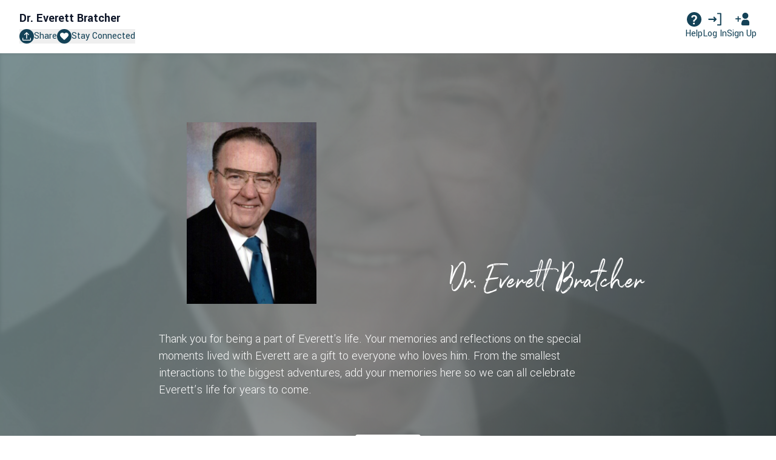

--- FILE ---
content_type: text/css
request_url: https://d2hzkr93ubx6sd.cloudfront.net/assets/application-158b967f35643fd563cfae185852912053af4277193443e3d965500b20640eee.css
body_size: 434144
content:
@import url("https://fonts.googleapis.com/css2?family=Yantramanav:wght@300;400;500;700&display=swap");@import url("https://fonts.googleapis.com/css2?family=Alegreya+Sans:wght@500&display=swap");@import url("https://fonts.googleapis.com/css2?family=Nunito+Sans:ital,opsz,wght@0,6..12,200..1000;1,6..12,200..1000&display=swap");@keyframes fade-in{from{opacity:0}to{opacity:1}}@keyframes slide-in{from{opacity:0;transform:translateY(40px)}to{opacity:1;transform:translateY(0)}}@keyframes fade-out{from{opacity:1}to{opacity:0}}@keyframes slide-out{from{opacity:1;transform:translateY(0)}to{opacity:0;transform:translateY(40px)}}/*! normalize.css v8.0.1 | MIT License | github.com/necolas/normalize.css */html{line-height:1.15;-webkit-text-size-adjust:100%}body{margin:0}main{display:block}h1{font-size:2em;margin:0.67em 0}hr{box-sizing:content-box;height:0;overflow:visible}pre{font-family:monospace, monospace;font-size:1em}a{background-color:transparent}abbr[title]{border-bottom:none;text-decoration:underline;text-decoration:underline dotted}b,strong{font-weight:bolder}code,kbd,samp{font-family:monospace, monospace;font-size:1em}small{font-size:80%}sub,sup{font-size:75%;line-height:0;position:relative;vertical-align:baseline}sub{bottom:-0.25em}sup{top:-0.5em}img{border-style:none}button,input,optgroup,select,textarea{font-family:inherit;font-size:100%;line-height:1.15;margin:0}button,input{overflow:visible}button,select{text-transform:none}button,[type='button'],[type='reset'],[type='submit']{-webkit-appearance:button}button::-moz-focus-inner,[type='button']::-moz-focus-inner,[type='reset']::-moz-focus-inner,[type='submit']::-moz-focus-inner{border-style:none;padding:0}button:-moz-focusring,[type='button']:-moz-focusring,[type='reset']:-moz-focusring,[type='submit']:-moz-focusring{outline:1px dotted ButtonText}fieldset{padding:0.35em 0.75em 0.625em}legend{box-sizing:border-box;color:inherit;display:table;max-width:100%;padding:0;white-space:normal}progress{vertical-align:baseline}textarea{overflow:auto}[type='checkbox'],[type='radio']{box-sizing:border-box;padding:0}[type='number']::-webkit-inner-spin-button,[type='number']::-webkit-outer-spin-button{height:auto}[type='search']{-webkit-appearance:textfield;outline-offset:-2px}[type='search']::-webkit-search-decoration{-webkit-appearance:none}::-webkit-file-upload-button{-webkit-appearance:button;font:inherit}details{display:block}summary{display:list-item}template{display:none}[hidden]{display:none}@font-face{font-family:'Trust Wisely Regular';src:url("https://d2hzkr93ubx6sd.cloudfront.net/assets/TrustWisely-Regular-f13bf51660744e5bc30cd8bb3fb3896745a7a7bedfc77f6eb9a8e1fd780dab4a.ttf")}@font-face{font-family:'Trust Wisely Alt 2';src:url("https://d2hzkr93ubx6sd.cloudfront.net/assets/TrustWisely-Alt-2-d0df6342ba3fcbd418ed49c76a83c1b0938783deb294a6198cbca92fb71ddfd1.ttf")}/*! bulma.io v0.9.3 | MIT License | github.com/jgthms/bulma */.pagination-previous,.pagination-next,.pagination-link,.pagination-ellipsis,.file-cta,.file-name,.select select,.textarea,.input,.button{-moz-appearance:none;-webkit-appearance:none;align-items:center;border:1px solid transparent;border-radius:4px;box-shadow:none;display:inline-flex;font-size:1rem;height:2.5em;justify-content:flex-start;line-height:1.5;padding-bottom:calc(0.5em - 1px);padding-left:calc(0.75em - 1px);padding-right:calc(0.75em - 1px);padding-top:calc(0.5em - 1px);position:relative;vertical-align:top}.pagination-previous:focus,.pagination-next:focus,.pagination-link:focus,.pagination-ellipsis:focus,.file-cta:focus,.file-name:focus,.select select:focus,.textarea:focus,.input:focus,.button:focus,.is-focused.pagination-previous,.is-focused.pagination-next,.is-focused.pagination-link,.is-focused.pagination-ellipsis,.is-focused.file-cta,.is-focused.file-name,.select select.is-focused,.is-focused.textarea,.is-focused.input,.is-focused.button,.pagination-previous:active,.pagination-next:active,.pagination-link:active,.pagination-ellipsis:active,.file-cta:active,.file-name:active,.select select:active,.textarea:active,.input:active,.button:active,.is-active.pagination-previous,.is-active.pagination-next,.is-active.pagination-link,.is-active.pagination-ellipsis,.is-active.file-cta,.is-active.file-name,.select select.is-active,.is-active.textarea,.is-active.input,.is-active.button{outline:none}.pagination-previous[disabled],.pagination-next[disabled],.pagination-link[disabled],.pagination-ellipsis[disabled],.file-cta[disabled],.file-name[disabled],.select select[disabled],.textarea[disabled],.input[disabled],.button[disabled],fieldset[disabled] .pagination-previous,fieldset[disabled] .pagination-next,fieldset[disabled] .pagination-link,fieldset[disabled] .pagination-ellipsis,fieldset[disabled] .file-cta,fieldset[disabled] .file-name,fieldset[disabled] .select select,.select fieldset[disabled] select,fieldset[disabled] .textarea,fieldset[disabled] .input,fieldset[disabled] .button{cursor:not-allowed}.is-unselectable,.tabs,.pagination-previous,.pagination-next,.pagination-link,.pagination-ellipsis,.breadcrumb,.file,.button{-webkit-touch-callout:none;-webkit-user-select:none;-moz-user-select:none;-ms-user-select:none;user-select:none}.navbar-link:not(.is-arrowless)::after,.select:not(.is-multiple):not(.is-loading)::after{border:3px solid transparent;border-radius:2px;border-right:0;border-top:0;content:" ";display:block;height:0.625em;margin-top:-0.4375em;pointer-events:none;position:absolute;top:50%;transform:rotate(-45deg);transform-origin:center;width:0.625em}.tabs:not(:last-child),.pagination:not(:last-child),.message:not(:last-child),.level:not(:last-child),.breadcrumb:not(:last-child),.block:not(:last-child),.title:not(:last-child),.subtitle:not(:last-child),.table-container:not(:last-child),.table:not(:last-child),.progress:not(:last-child),.notification:not(:last-child),.content:not(:last-child),.box:not(:last-child){margin-bottom:1.5rem}.modal-close,.delete{-webkit-touch-callout:none;-webkit-user-select:none;-moz-user-select:none;-ms-user-select:none;user-select:none;-moz-appearance:none;-webkit-appearance:none;background-color:rgba(10,10,10,0.2);border:none;border-radius:9999px;cursor:pointer;pointer-events:auto;display:inline-block;flex-grow:0;flex-shrink:0;font-size:0;height:20px;max-height:20px;max-width:20px;min-height:20px;min-width:20px;outline:none;position:relative;vertical-align:top;width:20px}.modal-close::before,.delete::before,.modal-close::after,.delete::after{background-color:white;content:"";display:block;left:50%;position:absolute;top:50%;transform:translateX(-50%) translateY(-50%) rotate(45deg);transform-origin:center center}.modal-close::before,.delete::before{height:2px;width:50%}.modal-close::after,.delete::after{height:50%;width:2px}.modal-close:hover,.delete:hover,.modal-close:focus,.delete:focus{background-color:rgba(10,10,10,0.3)}.modal-close:active,.delete:active{background-color:rgba(10,10,10,0.4)}.is-small.modal-close,.is-small.delete{height:16px;max-height:16px;max-width:16px;min-height:16px;min-width:16px;width:16px}.is-medium.modal-close,.is-medium.delete{height:24px;max-height:24px;max-width:24px;min-height:24px;min-width:24px;width:24px}.is-large.modal-close,.is-large.delete{height:32px;max-height:32px;max-width:32px;min-height:32px;min-width:32px;width:32px}.control.is-loading::after,.select.is-loading::after,.loader,.button.is-loading::after{animation:spinAround 500ms infinite linear;border:2px solid #dbdbdb;border-radius:9999px;border-right-color:transparent;border-top-color:transparent;content:"";display:block;height:1em;position:relative;width:1em}.hero-video,.is-overlay,.modal-background,.modal,.image.is-square img,.image.is-square .has-ratio,.image.is-1by1 img,.image.is-1by1 .has-ratio,.image.is-5by4 img,.image.is-5by4 .has-ratio,.image.is-4by3 img,.image.is-4by3 .has-ratio,.image.is-3by2 img,.image.is-3by2 .has-ratio,.image.is-5by3 img,.image.is-5by3 .has-ratio,.image.is-16by9 img,.image.is-16by9 .has-ratio,.image.is-2by1 img,.image.is-2by1 .has-ratio,.image.is-3by1 img,.image.is-3by1 .has-ratio,.image.is-4by5 img,.image.is-4by5 .has-ratio,.image.is-3by4 img,.image.is-3by4 .has-ratio,.image.is-2by3 img,.image.is-2by3 .has-ratio,.image.is-3by5 img,.image.is-3by5 .has-ratio,.image.is-9by16 img,.image.is-9by16 .has-ratio,.image.is-1by2 img,.image.is-1by2 .has-ratio,.image.is-1by3 img,.image.is-1by3 .has-ratio{bottom:0;left:0;position:absolute;right:0;top:0}.navbar-burger,.navbar__burger{-moz-appearance:none;-webkit-appearance:none;appearance:none;background:none;border:none;color:currentColor;font-family:inherit;font-size:1em;margin:0;padding:0}/*! minireset.css v0.0.6 | MIT License | github.com/jgthms/minireset.css */html,body,p,ol,ul,li,dl,dt,dd,blockquote,figure,fieldset,legend,textarea,pre,iframe,hr,h1,h2,h3,h4,h5,h6{margin:0;padding:0}h1,h2,h3,h4,h5,h6{font-size:100%;font-weight:normal}ul{list-style:none}button,input,select,textarea{margin:0}html{box-sizing:border-box}*,*::before,*::after{box-sizing:inherit}img,video{height:auto;max-width:100%}iframe{border:0}table{border-collapse:collapse;border-spacing:0}td,th{padding:0}td:not([align]),th:not([align]){text-align:inherit}html{background-color:white;font-size:16px;-moz-osx-font-smoothing:grayscale;-webkit-font-smoothing:antialiased;min-width:300px;overflow-x:hidden;overflow-y:scroll;text-rendering:optimizeLegibility;text-size-adjust:100%}article,aside,figure,footer,header,hgroup,section{display:block}body,button,input,optgroup,select,textarea{font-family:BlinkMacSystemFont, -apple-system, "Segoe UI", "Roboto", "Oxygen", "Ubuntu", "Cantarell", "Fira Sans", "Droid Sans", "Helvetica Neue", "Helvetica", "Arial", sans-serif}code,pre{-moz-osx-font-smoothing:auto;-webkit-font-smoothing:auto;font-family:monospace}body{color:#4a4a4a;font-size:1em;font-weight:400;line-height:1.5}a{color:#485fc7;cursor:pointer;text-decoration:none}a strong{color:currentColor}a:hover{color:#363636}code{background-color:whitesmoke;color:#da1039;font-size:0.875em;font-weight:normal;padding:0.25em 0.5em 0.25em}hr{background-color:whitesmoke;border:none;display:block;height:2px;margin:1.5rem 0}img{height:auto;max-width:100%}input[type="checkbox"],input[type="radio"]{vertical-align:baseline}small{font-size:0.875em}span{font-style:inherit;font-weight:inherit}strong{color:currentColor;font-weight:700}fieldset{border:none}pre{-webkit-overflow-scrolling:touch;background-color:whitesmoke;color:#4a4a4a;font-size:0.875em;overflow-x:auto;padding:1.25rem 1.5rem;white-space:pre;word-wrap:normal}pre code{background-color:transparent;color:currentColor;font-size:1em;padding:0}table td,table th{vertical-align:top}table td:not([align]),table th:not([align]){text-align:inherit}table th{color:#363636}@keyframes spinAround{from{transform:rotate(0deg)}to{transform:rotate(359deg)}}.box{background-color:white;border-radius:6px;box-shadow:0 0.5em 1em -0.125em rgba(10,10,10,0.1),0 0px 0 1px rgba(10,10,10,0.02);color:#4a4a4a;display:block;padding:1.25rem}a.box:hover,a.box:focus{box-shadow:0 0.5em 1em -0.125em rgba(10,10,10,0.1),0 0 0 1px #485fc7}a.box:active{box-shadow:inset 0 1px 2px rgba(10,10,10,0.2),0 0 0 1px #485fc7}.button{background-color:white;border-color:#dbdbdb;border-width:1px;color:#363636;cursor:pointer;justify-content:center;padding-bottom:calc(0.5em - 1px);padding-left:1em;padding-right:1em;padding-top:calc(0.5em - 1px);text-align:center;white-space:nowrap}.button strong{color:inherit}.button .icon,.button .icon.is-small,.button .icon.is-medium,.button .icon.is-large{height:1.5em;width:1.5em}.button .icon:first-child:not(:last-child){margin-left:calc(-0.5em - 1px);margin-right:0.25em}.button .icon:last-child:not(:first-child){margin-left:0.25em;margin-right:calc(-0.5em - 1px)}.button .icon:first-child:last-child{margin-left:calc(-0.5em - 1px);margin-right:calc(-0.5em - 1px)}.button:hover,.button.is-hovered{border-color:#b5b5b5;color:#363636}.button:focus,.button.is-focused{border-color:#485fc7;color:#363636}.button:focus:not(:active),.button.is-focused:not(:active){box-shadow:0 0 0 0.125em rgba(72,95,199,0.25)}.button:active,.button.is-active{border-color:#4a4a4a;color:#363636}.button.is-text{background-color:transparent;border-color:transparent;color:#4a4a4a;text-decoration:underline}.button.is-text:hover,.button.is-text.is-hovered,.button.is-text:focus,.button.is-text.is-focused{background-color:whitesmoke;color:#363636}.button.is-text:active,.button.is-text.is-active{background-color:#e8e8e8;color:#363636}.button.is-text[disabled],fieldset[disabled] .button.is-text{background-color:transparent;border-color:transparent;box-shadow:none}.button.is-ghost{background:none;border-color:transparent;color:#485fc7;text-decoration:none}.button.is-ghost:hover,.button.is-ghost.is-hovered{color:#485fc7;text-decoration:underline}.button.is-white{background-color:white;border-color:transparent;color:#0a0a0a}.button.is-white:hover,.button.is-white.is-hovered{background-color:#f9f9f9;border-color:transparent;color:#0a0a0a}.button.is-white:focus,.button.is-white.is-focused{border-color:transparent;color:#0a0a0a}.button.is-white:focus:not(:active),.button.is-white.is-focused:not(:active){box-shadow:0 0 0 0.125em rgba(255,255,255,0.25)}.button.is-white:active,.button.is-white.is-active{background-color:#f2f2f2;border-color:transparent;color:#0a0a0a}.button.is-white[disabled],fieldset[disabled] .button.is-white{background-color:white;border-color:transparent;box-shadow:none}.button.is-white.is-inverted{background-color:#0a0a0a;color:white}.button.is-white.is-inverted:hover,.button.is-white.is-inverted.is-hovered{background-color:black}.button.is-white.is-inverted[disabled],fieldset[disabled] .button.is-white.is-inverted{background-color:#0a0a0a;border-color:transparent;box-shadow:none;color:white}.button.is-white.is-loading::after{border-color:transparent transparent #0a0a0a #0a0a0a !important}.button.is-white.is-outlined{background-color:transparent;border-color:white;color:white}.button.is-white.is-outlined:hover,.button.is-white.is-outlined.is-hovered,.button.is-white.is-outlined:focus,.button.is-white.is-outlined.is-focused{background-color:white;border-color:white;color:#0a0a0a}.button.is-white.is-outlined.is-loading::after{border-color:transparent transparent white white !important}.button.is-white.is-outlined.is-loading:hover::after,.button.is-white.is-outlined.is-loading.is-hovered::after,.button.is-white.is-outlined.is-loading:focus::after,.button.is-white.is-outlined.is-loading.is-focused::after{border-color:transparent transparent #0a0a0a #0a0a0a !important}.button.is-white.is-outlined[disabled],fieldset[disabled] .button.is-white.is-outlined{background-color:transparent;border-color:white;box-shadow:none;color:white}.button.is-white.is-inverted.is-outlined{background-color:transparent;border-color:#0a0a0a;color:#0a0a0a}.button.is-white.is-inverted.is-outlined:hover,.button.is-white.is-inverted.is-outlined.is-hovered,.button.is-white.is-inverted.is-outlined:focus,.button.is-white.is-inverted.is-outlined.is-focused{background-color:#0a0a0a;color:white}.button.is-white.is-inverted.is-outlined.is-loading:hover::after,.button.is-white.is-inverted.is-outlined.is-loading.is-hovered::after,.button.is-white.is-inverted.is-outlined.is-loading:focus::after,.button.is-white.is-inverted.is-outlined.is-loading.is-focused::after{border-color:transparent transparent white white !important}.button.is-white.is-inverted.is-outlined[disabled],fieldset[disabled] .button.is-white.is-inverted.is-outlined{background-color:transparent;border-color:#0a0a0a;box-shadow:none;color:#0a0a0a}.button.is-black{background-color:#0a0a0a;border-color:transparent;color:white}.button.is-black:hover,.button.is-black.is-hovered{background-color:#040404;border-color:transparent;color:white}.button.is-black:focus,.button.is-black.is-focused{border-color:transparent;color:white}.button.is-black:focus:not(:active),.button.is-black.is-focused:not(:active){box-shadow:0 0 0 0.125em rgba(10,10,10,0.25)}.button.is-black:active,.button.is-black.is-active{background-color:black;border-color:transparent;color:white}.button.is-black[disabled],fieldset[disabled] .button.is-black{background-color:#0a0a0a;border-color:transparent;box-shadow:none}.button.is-black.is-inverted{background-color:white;color:#0a0a0a}.button.is-black.is-inverted:hover,.button.is-black.is-inverted.is-hovered{background-color:#f2f2f2}.button.is-black.is-inverted[disabled],fieldset[disabled] .button.is-black.is-inverted{background-color:white;border-color:transparent;box-shadow:none;color:#0a0a0a}.button.is-black.is-loading::after{border-color:transparent transparent white white !important}.button.is-black.is-outlined{background-color:transparent;border-color:#0a0a0a;color:#0a0a0a}.button.is-black.is-outlined:hover,.button.is-black.is-outlined.is-hovered,.button.is-black.is-outlined:focus,.button.is-black.is-outlined.is-focused{background-color:#0a0a0a;border-color:#0a0a0a;color:white}.button.is-black.is-outlined.is-loading::after{border-color:transparent transparent #0a0a0a #0a0a0a !important}.button.is-black.is-outlined.is-loading:hover::after,.button.is-black.is-outlined.is-loading.is-hovered::after,.button.is-black.is-outlined.is-loading:focus::after,.button.is-black.is-outlined.is-loading.is-focused::after{border-color:transparent transparent white white !important}.button.is-black.is-outlined[disabled],fieldset[disabled] .button.is-black.is-outlined{background-color:transparent;border-color:#0a0a0a;box-shadow:none;color:#0a0a0a}.button.is-black.is-inverted.is-outlined{background-color:transparent;border-color:white;color:white}.button.is-black.is-inverted.is-outlined:hover,.button.is-black.is-inverted.is-outlined.is-hovered,.button.is-black.is-inverted.is-outlined:focus,.button.is-black.is-inverted.is-outlined.is-focused{background-color:white;color:#0a0a0a}.button.is-black.is-inverted.is-outlined.is-loading:hover::after,.button.is-black.is-inverted.is-outlined.is-loading.is-hovered::after,.button.is-black.is-inverted.is-outlined.is-loading:focus::after,.button.is-black.is-inverted.is-outlined.is-loading.is-focused::after{border-color:transparent transparent #0a0a0a #0a0a0a !important}.button.is-black.is-inverted.is-outlined[disabled],fieldset[disabled] .button.is-black.is-inverted.is-outlined{background-color:transparent;border-color:white;box-shadow:none;color:white}.button.is-light{background-color:whitesmoke;border-color:transparent;color:rgba(0,0,0,0.7)}.button.is-light:hover,.button.is-light.is-hovered{background-color:#eeeeee;border-color:transparent;color:rgba(0,0,0,0.7)}.button.is-light:focus,.button.is-light.is-focused{border-color:transparent;color:rgba(0,0,0,0.7)}.button.is-light:focus:not(:active),.button.is-light.is-focused:not(:active){box-shadow:0 0 0 0.125em rgba(245,245,245,0.25)}.button.is-light:active,.button.is-light.is-active{background-color:#e8e8e8;border-color:transparent;color:rgba(0,0,0,0.7)}.button.is-light[disabled],fieldset[disabled] .button.is-light{background-color:whitesmoke;border-color:transparent;box-shadow:none}.button.is-light.is-inverted{background-color:rgba(0,0,0,0.7);color:whitesmoke}.button.is-light.is-inverted:hover,.button.is-light.is-inverted.is-hovered{background-color:rgba(0,0,0,0.7)}.button.is-light.is-inverted[disabled],fieldset[disabled] .button.is-light.is-inverted{background-color:rgba(0,0,0,0.7);border-color:transparent;box-shadow:none;color:whitesmoke}.button.is-light.is-loading::after{border-color:transparent transparent rgba(0,0,0,0.7) rgba(0,0,0,0.7) !important}.button.is-light.is-outlined{background-color:transparent;border-color:whitesmoke;color:whitesmoke}.button.is-light.is-outlined:hover,.button.is-light.is-outlined.is-hovered,.button.is-light.is-outlined:focus,.button.is-light.is-outlined.is-focused{background-color:whitesmoke;border-color:whitesmoke;color:rgba(0,0,0,0.7)}.button.is-light.is-outlined.is-loading::after{border-color:transparent transparent whitesmoke whitesmoke !important}.button.is-light.is-outlined.is-loading:hover::after,.button.is-light.is-outlined.is-loading.is-hovered::after,.button.is-light.is-outlined.is-loading:focus::after,.button.is-light.is-outlined.is-loading.is-focused::after{border-color:transparent transparent rgba(0,0,0,0.7) rgba(0,0,0,0.7) !important}.button.is-light.is-outlined[disabled],fieldset[disabled] .button.is-light.is-outlined{background-color:transparent;border-color:whitesmoke;box-shadow:none;color:whitesmoke}.button.is-light.is-inverted.is-outlined{background-color:transparent;border-color:rgba(0,0,0,0.7);color:rgba(0,0,0,0.7)}.button.is-light.is-inverted.is-outlined:hover,.button.is-light.is-inverted.is-outlined.is-hovered,.button.is-light.is-inverted.is-outlined:focus,.button.is-light.is-inverted.is-outlined.is-focused{background-color:rgba(0,0,0,0.7);color:whitesmoke}.button.is-light.is-inverted.is-outlined.is-loading:hover::after,.button.is-light.is-inverted.is-outlined.is-loading.is-hovered::after,.button.is-light.is-inverted.is-outlined.is-loading:focus::after,.button.is-light.is-inverted.is-outlined.is-loading.is-focused::after{border-color:transparent transparent whitesmoke whitesmoke !important}.button.is-light.is-inverted.is-outlined[disabled],fieldset[disabled] .button.is-light.is-inverted.is-outlined{background-color:transparent;border-color:rgba(0,0,0,0.7);box-shadow:none;color:rgba(0,0,0,0.7)}.button.is-dark{background-color:#363636;border-color:transparent;color:#fff}.button.is-dark:hover,.button.is-dark.is-hovered{background-color:#2f2f2f;border-color:transparent;color:#fff}.button.is-dark:focus,.button.is-dark.is-focused{border-color:transparent;color:#fff}.button.is-dark:focus:not(:active),.button.is-dark.is-focused:not(:active){box-shadow:0 0 0 0.125em rgba(54,54,54,0.25)}.button.is-dark:active,.button.is-dark.is-active{background-color:#292929;border-color:transparent;color:#fff}.button.is-dark[disabled],fieldset[disabled] .button.is-dark{background-color:#363636;border-color:transparent;box-shadow:none}.button.is-dark.is-inverted{background-color:#fff;color:#363636}.button.is-dark.is-inverted:hover,.button.is-dark.is-inverted.is-hovered{background-color:#f2f2f2}.button.is-dark.is-inverted[disabled],fieldset[disabled] .button.is-dark.is-inverted{background-color:#fff;border-color:transparent;box-shadow:none;color:#363636}.button.is-dark.is-loading::after{border-color:transparent transparent #fff #fff !important}.button.is-dark.is-outlined{background-color:transparent;border-color:#363636;color:#363636}.button.is-dark.is-outlined:hover,.button.is-dark.is-outlined.is-hovered,.button.is-dark.is-outlined:focus,.button.is-dark.is-outlined.is-focused{background-color:#363636;border-color:#363636;color:#fff}.button.is-dark.is-outlined.is-loading::after{border-color:transparent transparent #363636 #363636 !important}.button.is-dark.is-outlined.is-loading:hover::after,.button.is-dark.is-outlined.is-loading.is-hovered::after,.button.is-dark.is-outlined.is-loading:focus::after,.button.is-dark.is-outlined.is-loading.is-focused::after{border-color:transparent transparent #fff #fff !important}.button.is-dark.is-outlined[disabled],fieldset[disabled] .button.is-dark.is-outlined{background-color:transparent;border-color:#363636;box-shadow:none;color:#363636}.button.is-dark.is-inverted.is-outlined{background-color:transparent;border-color:#fff;color:#fff}.button.is-dark.is-inverted.is-outlined:hover,.button.is-dark.is-inverted.is-outlined.is-hovered,.button.is-dark.is-inverted.is-outlined:focus,.button.is-dark.is-inverted.is-outlined.is-focused{background-color:#fff;color:#363636}.button.is-dark.is-inverted.is-outlined.is-loading:hover::after,.button.is-dark.is-inverted.is-outlined.is-loading.is-hovered::after,.button.is-dark.is-inverted.is-outlined.is-loading:focus::after,.button.is-dark.is-inverted.is-outlined.is-loading.is-focused::after{border-color:transparent transparent #363636 #363636 !important}.button.is-dark.is-inverted.is-outlined[disabled],fieldset[disabled] .button.is-dark.is-inverted.is-outlined{background-color:transparent;border-color:#fff;box-shadow:none;color:#fff}.button.is-primary{background-color:#00d1b2;border-color:transparent;color:#fff}.button.is-primary:hover,.button.is-primary.is-hovered{background-color:#00c4a7;border-color:transparent;color:#fff}.button.is-primary:focus,.button.is-primary.is-focused{border-color:transparent;color:#fff}.button.is-primary:focus:not(:active),.button.is-primary.is-focused:not(:active){box-shadow:0 0 0 0.125em rgba(0,209,178,0.25)}.button.is-primary:active,.button.is-primary.is-active{background-color:#00b89c;border-color:transparent;color:#fff}.button.is-primary[disabled],fieldset[disabled] .button.is-primary{background-color:#00d1b2;border-color:transparent;box-shadow:none}.button.is-primary.is-inverted{background-color:#fff;color:#00d1b2}.button.is-primary.is-inverted:hover,.button.is-primary.is-inverted.is-hovered{background-color:#f2f2f2}.button.is-primary.is-inverted[disabled],fieldset[disabled] .button.is-primary.is-inverted{background-color:#fff;border-color:transparent;box-shadow:none;color:#00d1b2}.button.is-primary.is-loading::after{border-color:transparent transparent #fff #fff !important}.button.is-primary.is-outlined{background-color:transparent;border-color:#00d1b2;color:#00d1b2}.button.is-primary.is-outlined:hover,.button.is-primary.is-outlined.is-hovered,.button.is-primary.is-outlined:focus,.button.is-primary.is-outlined.is-focused{background-color:#00d1b2;border-color:#00d1b2;color:#fff}.button.is-primary.is-outlined.is-loading::after{border-color:transparent transparent #00d1b2 #00d1b2 !important}.button.is-primary.is-outlined.is-loading:hover::after,.button.is-primary.is-outlined.is-loading.is-hovered::after,.button.is-primary.is-outlined.is-loading:focus::after,.button.is-primary.is-outlined.is-loading.is-focused::after{border-color:transparent transparent #fff #fff !important}.button.is-primary.is-outlined[disabled],fieldset[disabled] .button.is-primary.is-outlined{background-color:transparent;border-color:#00d1b2;box-shadow:none;color:#00d1b2}.button.is-primary.is-inverted.is-outlined{background-color:transparent;border-color:#fff;color:#fff}.button.is-primary.is-inverted.is-outlined:hover,.button.is-primary.is-inverted.is-outlined.is-hovered,.button.is-primary.is-inverted.is-outlined:focus,.button.is-primary.is-inverted.is-outlined.is-focused{background-color:#fff;color:#00d1b2}.button.is-primary.is-inverted.is-outlined.is-loading:hover::after,.button.is-primary.is-inverted.is-outlined.is-loading.is-hovered::after,.button.is-primary.is-inverted.is-outlined.is-loading:focus::after,.button.is-primary.is-inverted.is-outlined.is-loading.is-focused::after{border-color:transparent transparent #00d1b2 #00d1b2 !important}.button.is-primary.is-inverted.is-outlined[disabled],fieldset[disabled] .button.is-primary.is-inverted.is-outlined{background-color:transparent;border-color:#fff;box-shadow:none;color:#fff}.button.is-primary.is-light{background-color:#ebfffc;color:#00947e}.button.is-primary.is-light:hover,.button.is-primary.is-light.is-hovered{background-color:#defffa;border-color:transparent;color:#00947e}.button.is-primary.is-light:active,.button.is-primary.is-light.is-active{background-color:#d1fff8;border-color:transparent;color:#00947e}.button.is-link{background-color:#485fc7;border-color:transparent;color:#fff}.button.is-link:hover,.button.is-link.is-hovered{background-color:#3e56c4;border-color:transparent;color:#fff}.button.is-link:focus,.button.is-link.is-focused{border-color:transparent;color:#fff}.button.is-link:focus:not(:active),.button.is-link.is-focused:not(:active){box-shadow:0 0 0 0.125em rgba(72,95,199,0.25)}.button.is-link:active,.button.is-link.is-active{background-color:#3a51bb;border-color:transparent;color:#fff}.button.is-link[disabled],fieldset[disabled] .button.is-link{background-color:#485fc7;border-color:transparent;box-shadow:none}.button.is-link.is-inverted{background-color:#fff;color:#485fc7}.button.is-link.is-inverted:hover,.button.is-link.is-inverted.is-hovered{background-color:#f2f2f2}.button.is-link.is-inverted[disabled],fieldset[disabled] .button.is-link.is-inverted{background-color:#fff;border-color:transparent;box-shadow:none;color:#485fc7}.button.is-link.is-loading::after{border-color:transparent transparent #fff #fff !important}.button.is-link.is-outlined{background-color:transparent;border-color:#485fc7;color:#485fc7}.button.is-link.is-outlined:hover,.button.is-link.is-outlined.is-hovered,.button.is-link.is-outlined:focus,.button.is-link.is-outlined.is-focused{background-color:#485fc7;border-color:#485fc7;color:#fff}.button.is-link.is-outlined.is-loading::after{border-color:transparent transparent #485fc7 #485fc7 !important}.button.is-link.is-outlined.is-loading:hover::after,.button.is-link.is-outlined.is-loading.is-hovered::after,.button.is-link.is-outlined.is-loading:focus::after,.button.is-link.is-outlined.is-loading.is-focused::after{border-color:transparent transparent #fff #fff !important}.button.is-link.is-outlined[disabled],fieldset[disabled] .button.is-link.is-outlined{background-color:transparent;border-color:#485fc7;box-shadow:none;color:#485fc7}.button.is-link.is-inverted.is-outlined{background-color:transparent;border-color:#fff;color:#fff}.button.is-link.is-inverted.is-outlined:hover,.button.is-link.is-inverted.is-outlined.is-hovered,.button.is-link.is-inverted.is-outlined:focus,.button.is-link.is-inverted.is-outlined.is-focused{background-color:#fff;color:#485fc7}.button.is-link.is-inverted.is-outlined.is-loading:hover::after,.button.is-link.is-inverted.is-outlined.is-loading.is-hovered::after,.button.is-link.is-inverted.is-outlined.is-loading:focus::after,.button.is-link.is-inverted.is-outlined.is-loading.is-focused::after{border-color:transparent transparent #485fc7 #485fc7 !important}.button.is-link.is-inverted.is-outlined[disabled],fieldset[disabled] .button.is-link.is-inverted.is-outlined{background-color:transparent;border-color:#fff;box-shadow:none;color:#fff}.button.is-link.is-light{background-color:#eff1fa;color:#3850b7}.button.is-link.is-light:hover,.button.is-link.is-light.is-hovered{background-color:#e6e9f7;border-color:transparent;color:#3850b7}.button.is-link.is-light:active,.button.is-link.is-light.is-active{background-color:#dce0f4;border-color:transparent;color:#3850b7}.button.is-info{background-color:#3e8ed0;border-color:transparent;color:#fff}.button.is-info:hover,.button.is-info.is-hovered{background-color:#3488ce;border-color:transparent;color:#fff}.button.is-info:focus,.button.is-info.is-focused{border-color:transparent;color:#fff}.button.is-info:focus:not(:active),.button.is-info.is-focused:not(:active){box-shadow:0 0 0 0.125em rgba(62,142,208,0.25)}.button.is-info:active,.button.is-info.is-active{background-color:#3082c5;border-color:transparent;color:#fff}.button.is-info[disabled],fieldset[disabled] .button.is-info{background-color:#3e8ed0;border-color:transparent;box-shadow:none}.button.is-info.is-inverted{background-color:#fff;color:#3e8ed0}.button.is-info.is-inverted:hover,.button.is-info.is-inverted.is-hovered{background-color:#f2f2f2}.button.is-info.is-inverted[disabled],fieldset[disabled] .button.is-info.is-inverted{background-color:#fff;border-color:transparent;box-shadow:none;color:#3e8ed0}.button.is-info.is-loading::after{border-color:transparent transparent #fff #fff !important}.button.is-info.is-outlined{background-color:transparent;border-color:#3e8ed0;color:#3e8ed0}.button.is-info.is-outlined:hover,.button.is-info.is-outlined.is-hovered,.button.is-info.is-outlined:focus,.button.is-info.is-outlined.is-focused{background-color:#3e8ed0;border-color:#3e8ed0;color:#fff}.button.is-info.is-outlined.is-loading::after{border-color:transparent transparent #3e8ed0 #3e8ed0 !important}.button.is-info.is-outlined.is-loading:hover::after,.button.is-info.is-outlined.is-loading.is-hovered::after,.button.is-info.is-outlined.is-loading:focus::after,.button.is-info.is-outlined.is-loading.is-focused::after{border-color:transparent transparent #fff #fff !important}.button.is-info.is-outlined[disabled],fieldset[disabled] .button.is-info.is-outlined{background-color:transparent;border-color:#3e8ed0;box-shadow:none;color:#3e8ed0}.button.is-info.is-inverted.is-outlined{background-color:transparent;border-color:#fff;color:#fff}.button.is-info.is-inverted.is-outlined:hover,.button.is-info.is-inverted.is-outlined.is-hovered,.button.is-info.is-inverted.is-outlined:focus,.button.is-info.is-inverted.is-outlined.is-focused{background-color:#fff;color:#3e8ed0}.button.is-info.is-inverted.is-outlined.is-loading:hover::after,.button.is-info.is-inverted.is-outlined.is-loading.is-hovered::after,.button.is-info.is-inverted.is-outlined.is-loading:focus::after,.button.is-info.is-inverted.is-outlined.is-loading.is-focused::after{border-color:transparent transparent #3e8ed0 #3e8ed0 !important}.button.is-info.is-inverted.is-outlined[disabled],fieldset[disabled] .button.is-info.is-inverted.is-outlined{background-color:transparent;border-color:#fff;box-shadow:none;color:#fff}.button.is-info.is-light{background-color:#eff5fb;color:#296fa8}.button.is-info.is-light:hover,.button.is-info.is-light.is-hovered{background-color:#e4eff9;border-color:transparent;color:#296fa8}.button.is-info.is-light:active,.button.is-info.is-light.is-active{background-color:#dae9f6;border-color:transparent;color:#296fa8}.button.is-success{background-color:#48c78e;border-color:transparent;color:#fff}.button.is-success:hover,.button.is-success.is-hovered{background-color:#3ec487;border-color:transparent;color:#fff}.button.is-success:focus,.button.is-success.is-focused{border-color:transparent;color:#fff}.button.is-success:focus:not(:active),.button.is-success.is-focused:not(:active){box-shadow:0 0 0 0.125em rgba(72,199,142,0.25)}.button.is-success:active,.button.is-success.is-active{background-color:#3abb81;border-color:transparent;color:#fff}.button.is-success[disabled],fieldset[disabled] .button.is-success{background-color:#48c78e;border-color:transparent;box-shadow:none}.button.is-success.is-inverted{background-color:#fff;color:#48c78e}.button.is-success.is-inverted:hover,.button.is-success.is-inverted.is-hovered{background-color:#f2f2f2}.button.is-success.is-inverted[disabled],fieldset[disabled] .button.is-success.is-inverted{background-color:#fff;border-color:transparent;box-shadow:none;color:#48c78e}.button.is-success.is-loading::after{border-color:transparent transparent #fff #fff !important}.button.is-success.is-outlined{background-color:transparent;border-color:#48c78e;color:#48c78e}.button.is-success.is-outlined:hover,.button.is-success.is-outlined.is-hovered,.button.is-success.is-outlined:focus,.button.is-success.is-outlined.is-focused{background-color:#48c78e;border-color:#48c78e;color:#fff}.button.is-success.is-outlined.is-loading::after{border-color:transparent transparent #48c78e #48c78e !important}.button.is-success.is-outlined.is-loading:hover::after,.button.is-success.is-outlined.is-loading.is-hovered::after,.button.is-success.is-outlined.is-loading:focus::after,.button.is-success.is-outlined.is-loading.is-focused::after{border-color:transparent transparent #fff #fff !important}.button.is-success.is-outlined[disabled],fieldset[disabled] .button.is-success.is-outlined{background-color:transparent;border-color:#48c78e;box-shadow:none;color:#48c78e}.button.is-success.is-inverted.is-outlined{background-color:transparent;border-color:#fff;color:#fff}.button.is-success.is-inverted.is-outlined:hover,.button.is-success.is-inverted.is-outlined.is-hovered,.button.is-success.is-inverted.is-outlined:focus,.button.is-success.is-inverted.is-outlined.is-focused{background-color:#fff;color:#48c78e}.button.is-success.is-inverted.is-outlined.is-loading:hover::after,.button.is-success.is-inverted.is-outlined.is-loading.is-hovered::after,.button.is-success.is-inverted.is-outlined.is-loading:focus::after,.button.is-success.is-inverted.is-outlined.is-loading.is-focused::after{border-color:transparent transparent #48c78e #48c78e !important}.button.is-success.is-inverted.is-outlined[disabled],fieldset[disabled] .button.is-success.is-inverted.is-outlined{background-color:transparent;border-color:#fff;box-shadow:none;color:#fff}.button.is-success.is-light{background-color:#effaf5;color:#257953}.button.is-success.is-light:hover,.button.is-success.is-light.is-hovered{background-color:#e6f7ef;border-color:transparent;color:#257953}.button.is-success.is-light:active,.button.is-success.is-light.is-active{background-color:#dcf4e9;border-color:transparent;color:#257953}.button.is-warning{background-color:#ffe08a;border-color:transparent;color:rgba(0,0,0,0.7)}.button.is-warning:hover,.button.is-warning.is-hovered{background-color:#ffdc7d;border-color:transparent;color:rgba(0,0,0,0.7)}.button.is-warning:focus,.button.is-warning.is-focused{border-color:transparent;color:rgba(0,0,0,0.7)}.button.is-warning:focus:not(:active),.button.is-warning.is-focused:not(:active){box-shadow:0 0 0 0.125em rgba(255,224,138,0.25)}.button.is-warning:active,.button.is-warning.is-active{background-color:#ffd970;border-color:transparent;color:rgba(0,0,0,0.7)}.button.is-warning[disabled],fieldset[disabled] .button.is-warning{background-color:#ffe08a;border-color:transparent;box-shadow:none}.button.is-warning.is-inverted{background-color:rgba(0,0,0,0.7);color:#ffe08a}.button.is-warning.is-inverted:hover,.button.is-warning.is-inverted.is-hovered{background-color:rgba(0,0,0,0.7)}.button.is-warning.is-inverted[disabled],fieldset[disabled] .button.is-warning.is-inverted{background-color:rgba(0,0,0,0.7);border-color:transparent;box-shadow:none;color:#ffe08a}.button.is-warning.is-loading::after{border-color:transparent transparent rgba(0,0,0,0.7) rgba(0,0,0,0.7) !important}.button.is-warning.is-outlined{background-color:transparent;border-color:#ffe08a;color:#ffe08a}.button.is-warning.is-outlined:hover,.button.is-warning.is-outlined.is-hovered,.button.is-warning.is-outlined:focus,.button.is-warning.is-outlined.is-focused{background-color:#ffe08a;border-color:#ffe08a;color:rgba(0,0,0,0.7)}.button.is-warning.is-outlined.is-loading::after{border-color:transparent transparent #ffe08a #ffe08a !important}.button.is-warning.is-outlined.is-loading:hover::after,.button.is-warning.is-outlined.is-loading.is-hovered::after,.button.is-warning.is-outlined.is-loading:focus::after,.button.is-warning.is-outlined.is-loading.is-focused::after{border-color:transparent transparent rgba(0,0,0,0.7) rgba(0,0,0,0.7) !important}.button.is-warning.is-outlined[disabled],fieldset[disabled] .button.is-warning.is-outlined{background-color:transparent;border-color:#ffe08a;box-shadow:none;color:#ffe08a}.button.is-warning.is-inverted.is-outlined{background-color:transparent;border-color:rgba(0,0,0,0.7);color:rgba(0,0,0,0.7)}.button.is-warning.is-inverted.is-outlined:hover,.button.is-warning.is-inverted.is-outlined.is-hovered,.button.is-warning.is-inverted.is-outlined:focus,.button.is-warning.is-inverted.is-outlined.is-focused{background-color:rgba(0,0,0,0.7);color:#ffe08a}.button.is-warning.is-inverted.is-outlined.is-loading:hover::after,.button.is-warning.is-inverted.is-outlined.is-loading.is-hovered::after,.button.is-warning.is-inverted.is-outlined.is-loading:focus::after,.button.is-warning.is-inverted.is-outlined.is-loading.is-focused::after{border-color:transparent transparent #ffe08a #ffe08a !important}.button.is-warning.is-inverted.is-outlined[disabled],fieldset[disabled] .button.is-warning.is-inverted.is-outlined{background-color:transparent;border-color:rgba(0,0,0,0.7);box-shadow:none;color:rgba(0,0,0,0.7)}.button.is-warning.is-light{background-color:#fffaeb;color:#946c00}.button.is-warning.is-light:hover,.button.is-warning.is-light.is-hovered{background-color:#fff6de;border-color:transparent;color:#946c00}.button.is-warning.is-light:active,.button.is-warning.is-light.is-active{background-color:#fff3d1;border-color:transparent;color:#946c00}.button.is-danger{background-color:#f14668;border-color:transparent;color:#fff}.button.is-danger:hover,.button.is-danger.is-hovered{background-color:#f03a5f;border-color:transparent;color:#fff}.button.is-danger:focus,.button.is-danger.is-focused{border-color:transparent;color:#fff}.button.is-danger:focus:not(:active),.button.is-danger.is-focused:not(:active){box-shadow:0 0 0 0.125em rgba(241,70,104,0.25)}.button.is-danger:active,.button.is-danger.is-active{background-color:#ef2e55;border-color:transparent;color:#fff}.button.is-danger[disabled],fieldset[disabled] .button.is-danger{background-color:#f14668;border-color:transparent;box-shadow:none}.button.is-danger.is-inverted{background-color:#fff;color:#f14668}.button.is-danger.is-inverted:hover,.button.is-danger.is-inverted.is-hovered{background-color:#f2f2f2}.button.is-danger.is-inverted[disabled],fieldset[disabled] .button.is-danger.is-inverted{background-color:#fff;border-color:transparent;box-shadow:none;color:#f14668}.button.is-danger.is-loading::after{border-color:transparent transparent #fff #fff !important}.button.is-danger.is-outlined{background-color:transparent;border-color:#f14668;color:#f14668}.button.is-danger.is-outlined:hover,.button.is-danger.is-outlined.is-hovered,.button.is-danger.is-outlined:focus,.button.is-danger.is-outlined.is-focused{background-color:#f14668;border-color:#f14668;color:#fff}.button.is-danger.is-outlined.is-loading::after{border-color:transparent transparent #f14668 #f14668 !important}.button.is-danger.is-outlined.is-loading:hover::after,.button.is-danger.is-outlined.is-loading.is-hovered::after,.button.is-danger.is-outlined.is-loading:focus::after,.button.is-danger.is-outlined.is-loading.is-focused::after{border-color:transparent transparent #fff #fff !important}.button.is-danger.is-outlined[disabled],fieldset[disabled] .button.is-danger.is-outlined{background-color:transparent;border-color:#f14668;box-shadow:none;color:#f14668}.button.is-danger.is-inverted.is-outlined{background-color:transparent;border-color:#fff;color:#fff}.button.is-danger.is-inverted.is-outlined:hover,.button.is-danger.is-inverted.is-outlined.is-hovered,.button.is-danger.is-inverted.is-outlined:focus,.button.is-danger.is-inverted.is-outlined.is-focused{background-color:#fff;color:#f14668}.button.is-danger.is-inverted.is-outlined.is-loading:hover::after,.button.is-danger.is-inverted.is-outlined.is-loading.is-hovered::after,.button.is-danger.is-inverted.is-outlined.is-loading:focus::after,.button.is-danger.is-inverted.is-outlined.is-loading.is-focused::after{border-color:transparent transparent #f14668 #f14668 !important}.button.is-danger.is-inverted.is-outlined[disabled],fieldset[disabled] .button.is-danger.is-inverted.is-outlined{background-color:transparent;border-color:#fff;box-shadow:none;color:#fff}.button.is-danger.is-light{background-color:#feecf0;color:#cc0f35}.button.is-danger.is-light:hover,.button.is-danger.is-light.is-hovered{background-color:#fde0e6;border-color:transparent;color:#cc0f35}.button.is-danger.is-light:active,.button.is-danger.is-light.is-active{background-color:#fcd4dc;border-color:transparent;color:#cc0f35}.button.is-small{font-size:0.75rem}.button.is-small:not(.is-rounded){border-radius:2px}.button.is-normal{font-size:1rem}.button.is-medium{font-size:1.25rem}.button.is-large{font-size:1.5rem}.button[disabled],fieldset[disabled] .button{background-color:white;border-color:#dbdbdb;box-shadow:none;opacity:0.5}.button.is-fullwidth{display:flex;width:100%}.button.is-loading{color:transparent !important;pointer-events:none}.button.is-loading::after{position:absolute;left:calc(50% - (1em * 0.5));top:calc(50% - (1em * 0.5));position:absolute !important}.button.is-static{background-color:whitesmoke;border-color:#dbdbdb;color:#7a7a7a;box-shadow:none;pointer-events:none}.button.is-rounded{border-radius:9999px;padding-left:calc(1em + 0.25em);padding-right:calc(1em + 0.25em)}.buttons{align-items:center;display:flex;flex-wrap:wrap;justify-content:flex-start}.buttons .button{margin-bottom:0.5rem}.buttons .button:not(:last-child):not(.is-fullwidth){margin-right:0.5rem}.buttons:last-child{margin-bottom:-0.5rem}.buttons:not(:last-child){margin-bottom:1rem}.buttons.are-small .button:not(.is-normal):not(.is-medium):not(.is-large){font-size:0.75rem}.buttons.are-small .button:not(.is-normal):not(.is-medium):not(.is-large):not(.is-rounded){border-radius:2px}.buttons.are-medium .button:not(.is-small):not(.is-normal):not(.is-large){font-size:1.25rem}.buttons.are-large .button:not(.is-small):not(.is-normal):not(.is-medium){font-size:1.5rem}.buttons.has-addons .button:not(:first-child){border-bottom-left-radius:0;border-top-left-radius:0}.buttons.has-addons .button:not(:last-child){border-bottom-right-radius:0;border-top-right-radius:0;margin-right:-1px}.buttons.has-addons .button:last-child{margin-right:0}.buttons.has-addons .button:hover,.buttons.has-addons .button.is-hovered{z-index:2}.buttons.has-addons .button:focus,.buttons.has-addons .button.is-focused,.buttons.has-addons .button:active,.buttons.has-addons .button.is-active,.buttons.has-addons .button.is-selected{z-index:3}.buttons.has-addons .button:focus:hover,.buttons.has-addons .button.is-focused:hover,.buttons.has-addons .button:active:hover,.buttons.has-addons .button.is-active:hover,.buttons.has-addons .button.is-selected:hover{z-index:4}.buttons.has-addons .button.is-expanded{flex-grow:1;flex-shrink:1}.buttons.is-centered{justify-content:center}.buttons.is-centered:not(.has-addons) .button:not(.is-fullwidth){margin-left:0.25rem;margin-right:0.25rem}.buttons.is-right{justify-content:flex-end}.buttons.is-right:not(.has-addons) .button:not(.is-fullwidth){margin-left:0.25rem;margin-right:0.25rem}.container{flex-grow:1;margin:0 auto;position:relative;width:auto}.container.is-fluid{max-width:none !important;padding-left:32px;padding-right:32px;width:100%}@media screen and (min-width: 1024px){.container{max-width:960px}}@media screen and (max-width: 1215px){.container.is-widescreen:not(.is-max-desktop){max-width:1152px}}@media screen and (max-width: 1407px){.container.is-fullhd:not(.is-max-desktop):not(.is-max-widescreen){max-width:1344px}}@media screen and (min-width: 1216px){.container:not(.is-max-desktop){max-width:1152px}}@media screen and (min-width: 1408px){.container:not(.is-max-desktop):not(.is-max-widescreen){max-width:1344px}}.content li+li{margin-top:0.25em}.content p:not(:last-child),.content dl:not(:last-child),.content ol:not(:last-child),.content ul:not(:last-child),.content blockquote:not(:last-child),.content pre:not(:last-child),.content table:not(:last-child){margin-bottom:1em}.content h1,.content h2,.content h3,.content h4,.content h5,.content h6{color:#363636;font-weight:600;line-height:1.125}.content h1{font-size:2em;margin-bottom:0.5em}.content h1:not(:first-child){margin-top:1em}.content h2{font-size:1.75em;margin-bottom:0.5714em}.content h2:not(:first-child){margin-top:1.1428em}.content h3{font-size:1.5em;margin-bottom:0.6666em}.content h3:not(:first-child){margin-top:1.3333em}.content h4{font-size:1.25em;margin-bottom:0.8em}.content h5{font-size:1.125em;margin-bottom:0.8888em}.content h6{font-size:1em;margin-bottom:1em}.content blockquote{background-color:whitesmoke;border-left:5px solid #dbdbdb;padding:1.25em 1.5em}.content ol{list-style-position:outside;margin-left:2em;margin-top:1em}.content ol:not([type]){list-style-type:decimal}.content ol.is-lower-alpha:not([type]){list-style-type:lower-alpha}.content ol.is-lower-roman:not([type]){list-style-type:lower-roman}.content ol.is-upper-alpha:not([type]){list-style-type:upper-alpha}.content ol.is-upper-roman:not([type]){list-style-type:upper-roman}.content ul{list-style:disc outside;margin-left:2em;margin-top:1em}.content ul ul{list-style-type:circle;margin-top:0.5em}.content ul ul ul{list-style-type:square}.content dd{margin-left:2em}.content figure{margin-left:2em;margin-right:2em;text-align:center}.content figure:not(:first-child){margin-top:2em}.content figure:not(:last-child){margin-bottom:2em}.content figure img{display:inline-block}.content figure figcaption{font-style:italic}.content pre{-webkit-overflow-scrolling:touch;overflow-x:auto;padding:1.25em 1.5em;white-space:pre;word-wrap:normal}.content sup,.content sub{font-size:75%}.content table{width:100%}.content table td,.content table th{border:1px solid #dbdbdb;border-width:0 0 1px;padding:0.5em 0.75em;vertical-align:top}.content table th{color:#363636}.content table th:not([align]){text-align:inherit}.content table thead td,.content table thead th{border-width:0 0 2px;color:#363636}.content table tfoot td,.content table tfoot th{border-width:2px 0 0;color:#363636}.content table tbody tr:last-child td,.content table tbody tr:last-child th{border-bottom-width:0}.content .tabs li+li{margin-top:0}.content.is-small{font-size:0.75rem}.content.is-normal{font-size:1rem}.content.is-medium{font-size:1.25rem}.content.is-large{font-size:1.5rem}.icon{align-items:center;display:inline-flex;justify-content:center;height:1.5rem;width:1.5rem}.icon.is-small{height:1rem;width:1rem}.icon.is-medium{height:2rem;width:2rem}.icon.is-large{height:3rem;width:3rem}.icon-text{align-items:flex-start;color:inherit;display:inline-flex;flex-wrap:wrap;line-height:1.5rem;vertical-align:top}.icon-text .icon{flex-grow:0;flex-shrink:0}.icon-text .icon:not(:last-child){margin-right:0.25em}.icon-text .icon:not(:first-child){margin-left:0.25em}div.icon-text{display:flex}.image{display:block;position:relative}.image img{display:block;height:auto;width:100%}.image img.is-rounded{border-radius:9999px}.image.is-fullwidth{width:100%}.image.is-square img,.image.is-square .has-ratio,.image.is-1by1 img,.image.is-1by1 .has-ratio,.image.is-5by4 img,.image.is-5by4 .has-ratio,.image.is-4by3 img,.image.is-4by3 .has-ratio,.image.is-3by2 img,.image.is-3by2 .has-ratio,.image.is-5by3 img,.image.is-5by3 .has-ratio,.image.is-16by9 img,.image.is-16by9 .has-ratio,.image.is-2by1 img,.image.is-2by1 .has-ratio,.image.is-3by1 img,.image.is-3by1 .has-ratio,.image.is-4by5 img,.image.is-4by5 .has-ratio,.image.is-3by4 img,.image.is-3by4 .has-ratio,.image.is-2by3 img,.image.is-2by3 .has-ratio,.image.is-3by5 img,.image.is-3by5 .has-ratio,.image.is-9by16 img,.image.is-9by16 .has-ratio,.image.is-1by2 img,.image.is-1by2 .has-ratio,.image.is-1by3 img,.image.is-1by3 .has-ratio{height:100%;width:100%}.image.is-square,.image.is-1by1{padding-top:100%}.image.is-5by4{padding-top:80%}.image.is-4by3{padding-top:75%}.image.is-3by2{padding-top:66.6666%}.image.is-5by3{padding-top:60%}.image.is-16by9{padding-top:56.25%}.image.is-2by1{padding-top:50%}.image.is-3by1{padding-top:33.3333%}.image.is-4by5{padding-top:125%}.image.is-3by4{padding-top:133.3333%}.image.is-2by3{padding-top:150%}.image.is-3by5{padding-top:166.6666%}.image.is-9by16{padding-top:177.7777%}.image.is-1by2{padding-top:200%}.image.is-1by3{padding-top:300%}.image.is-16x16{height:16px;width:16px}.image.is-24x24{height:24px;width:24px}.image.is-32x32{height:32px;width:32px}.image.is-48x48{height:48px;width:48px}.image.is-64x64{height:64px;width:64px}.image.is-96x96{height:96px;width:96px}.image.is-128x128{height:128px;width:128px}.notification{background-color:whitesmoke;border-radius:4px;position:relative;padding:1.25rem 2.5rem 1.25rem 1.5rem}.notification a:not(.button):not(.dropdown-item){color:currentColor;text-decoration:underline}.notification strong{color:currentColor}.notification code,.notification pre{background:white}.notification pre code{background:transparent}.notification>.delete{right:0.5rem;position:absolute;top:0.5rem}.notification .title,.notification .subtitle,.notification .content{color:currentColor}.notification.is-white{background-color:white;color:#0a0a0a}.notification.is-black{background-color:#0a0a0a;color:white}.notification.is-light{background-color:whitesmoke;color:rgba(0,0,0,0.7)}.notification.is-dark{background-color:#363636;color:#fff}.notification.is-primary{background-color:#00d1b2;color:#fff}.notification.is-primary.is-light{background-color:#ebfffc;color:#00947e}.notification.is-link{background-color:#485fc7;color:#fff}.notification.is-link.is-light{background-color:#eff1fa;color:#3850b7}.notification.is-info{background-color:#3e8ed0;color:#fff}.notification.is-info.is-light{background-color:#eff5fb;color:#296fa8}.notification.is-success{background-color:#48c78e;color:#fff}.notification.is-success.is-light{background-color:#effaf5;color:#257953}.notification.is-warning{background-color:#ffe08a;color:rgba(0,0,0,0.7)}.notification.is-warning.is-light{background-color:#fffaeb;color:#946c00}.notification.is-danger{background-color:#f14668;color:#fff}.notification.is-danger.is-light{background-color:#feecf0;color:#cc0f35}.progress{-moz-appearance:none;-webkit-appearance:none;border:none;border-radius:9999px;display:block;height:1rem;overflow:hidden;padding:0;width:100%}.progress::-webkit-progress-bar{background-color:#ededed}.progress::-webkit-progress-value{background-color:#4a4a4a}.progress::-moz-progress-bar{background-color:#4a4a4a}.progress::-ms-fill{background-color:#4a4a4a;border:none}.progress.is-white::-webkit-progress-value{background-color:white}.progress.is-white::-moz-progress-bar{background-color:white}.progress.is-white::-ms-fill{background-color:white}.progress.is-white:indeterminate{background-image:linear-gradient(to right, white 30%, #ededed 30%)}.progress.is-black::-webkit-progress-value{background-color:#0a0a0a}.progress.is-black::-moz-progress-bar{background-color:#0a0a0a}.progress.is-black::-ms-fill{background-color:#0a0a0a}.progress.is-black:indeterminate{background-image:linear-gradient(to right, #0a0a0a 30%, #ededed 30%)}.progress.is-light::-webkit-progress-value{background-color:whitesmoke}.progress.is-light::-moz-progress-bar{background-color:whitesmoke}.progress.is-light::-ms-fill{background-color:whitesmoke}.progress.is-light:indeterminate{background-image:linear-gradient(to right, whitesmoke 30%, #ededed 30%)}.progress.is-dark::-webkit-progress-value{background-color:#363636}.progress.is-dark::-moz-progress-bar{background-color:#363636}.progress.is-dark::-ms-fill{background-color:#363636}.progress.is-dark:indeterminate{background-image:linear-gradient(to right, #363636 30%, #ededed 30%)}.progress.is-primary::-webkit-progress-value{background-color:#00d1b2}.progress.is-primary::-moz-progress-bar{background-color:#00d1b2}.progress.is-primary::-ms-fill{background-color:#00d1b2}.progress.is-primary:indeterminate{background-image:linear-gradient(to right, #00d1b2 30%, #ededed 30%)}.progress.is-link::-webkit-progress-value{background-color:#485fc7}.progress.is-link::-moz-progress-bar{background-color:#485fc7}.progress.is-link::-ms-fill{background-color:#485fc7}.progress.is-link:indeterminate{background-image:linear-gradient(to right, #485fc7 30%, #ededed 30%)}.progress.is-info::-webkit-progress-value{background-color:#3e8ed0}.progress.is-info::-moz-progress-bar{background-color:#3e8ed0}.progress.is-info::-ms-fill{background-color:#3e8ed0}.progress.is-info:indeterminate{background-image:linear-gradient(to right, #3e8ed0 30%, #ededed 30%)}.progress.is-success::-webkit-progress-value{background-color:#48c78e}.progress.is-success::-moz-progress-bar{background-color:#48c78e}.progress.is-success::-ms-fill{background-color:#48c78e}.progress.is-success:indeterminate{background-image:linear-gradient(to right, #48c78e 30%, #ededed 30%)}.progress.is-warning::-webkit-progress-value{background-color:#ffe08a}.progress.is-warning::-moz-progress-bar{background-color:#ffe08a}.progress.is-warning::-ms-fill{background-color:#ffe08a}.progress.is-warning:indeterminate{background-image:linear-gradient(to right, #ffe08a 30%, #ededed 30%)}.progress.is-danger::-webkit-progress-value{background-color:#f14668}.progress.is-danger::-moz-progress-bar{background-color:#f14668}.progress.is-danger::-ms-fill{background-color:#f14668}.progress.is-danger:indeterminate{background-image:linear-gradient(to right, #f14668 30%, #ededed 30%)}.progress:indeterminate{animation-duration:1.5s;animation-iteration-count:infinite;animation-name:moveIndeterminate;animation-timing-function:linear;background-color:#ededed;background-image:linear-gradient(to right, #4a4a4a 30%, #ededed 30%);background-position:top left;background-repeat:no-repeat;background-size:150% 150%}.progress:indeterminate::-webkit-progress-bar{background-color:transparent}.progress:indeterminate::-moz-progress-bar{background-color:transparent}.progress:indeterminate::-ms-fill{animation-name:none}.progress.is-small{height:0.75rem}.progress.is-medium{height:1.25rem}.progress.is-large{height:1.5rem}@keyframes moveIndeterminate{from{background-position:200% 0}to{background-position:-200% 0}}.table{background-color:white;color:#363636}.table td,.table th{border:1px solid #dbdbdb;border-width:0 0 1px;padding:0.5em 0.75em;vertical-align:top}.table td.is-white,.table th.is-white{background-color:white;border-color:white;color:#0a0a0a}.table td.is-black,.table th.is-black{background-color:#0a0a0a;border-color:#0a0a0a;color:white}.table td.is-light,.table th.is-light{background-color:whitesmoke;border-color:whitesmoke;color:rgba(0,0,0,0.7)}.table td.is-dark,.table th.is-dark{background-color:#363636;border-color:#363636;color:#fff}.table td.is-primary,.table th.is-primary{background-color:#00d1b2;border-color:#00d1b2;color:#fff}.table td.is-link,.table th.is-link{background-color:#485fc7;border-color:#485fc7;color:#fff}.table td.is-info,.table th.is-info{background-color:#3e8ed0;border-color:#3e8ed0;color:#fff}.table td.is-success,.table th.is-success{background-color:#48c78e;border-color:#48c78e;color:#fff}.table td.is-warning,.table th.is-warning{background-color:#ffe08a;border-color:#ffe08a;color:rgba(0,0,0,0.7)}.table td.is-danger,.table th.is-danger{background-color:#f14668;border-color:#f14668;color:#fff}.table td.is-narrow,.table th.is-narrow{white-space:nowrap;width:1%}.table td.is-selected,.table th.is-selected{background-color:#00d1b2;color:#fff}.table td.is-selected a,.table td.is-selected strong,.table th.is-selected a,.table th.is-selected strong{color:currentColor}.table td.is-vcentered,.table th.is-vcentered{vertical-align:middle}.table th{color:#363636}.table th:not([align]){text-align:inherit}.table tr.is-selected{background-color:#00d1b2;color:#fff}.table tr.is-selected a,.table tr.is-selected strong{color:currentColor}.table tr.is-selected td,.table tr.is-selected th{border-color:#fff;color:currentColor}.table thead{background-color:transparent}.table thead td,.table thead th{border-width:0 0 2px;color:#363636}.table tfoot{background-color:transparent}.table tfoot td,.table tfoot th{border-width:2px 0 0;color:#363636}.table tbody{background-color:transparent}.table tbody tr:last-child td,.table tbody tr:last-child th{border-bottom-width:0}.table.is-bordered td,.table.is-bordered th{border-width:1px}.table.is-bordered tr:last-child td,.table.is-bordered tr:last-child th{border-bottom-width:1px}.table.is-fullwidth{width:100%}.table.is-hoverable tbody tr:not(.is-selected):hover{background-color:#fafafa}.table.is-hoverable.is-striped tbody tr:not(.is-selected):hover{background-color:#fafafa}.table.is-hoverable.is-striped tbody tr:not(.is-selected):hover:nth-child(even){background-color:whitesmoke}.table.is-narrow td,.table.is-narrow th{padding:0.25em 0.5em}.table.is-striped tbody tr:not(.is-selected):nth-child(even){background-color:#fafafa}.table-container{-webkit-overflow-scrolling:touch;overflow:auto;overflow-y:hidden;max-width:100%}.tags{align-items:center;display:flex;flex-wrap:wrap;justify-content:flex-start}.tags .tag{margin-bottom:0.5rem}.tags .tag:not(:last-child){margin-right:0.5rem}.tags:last-child{margin-bottom:-0.5rem}.tags:not(:last-child){margin-bottom:1rem}.tags.are-medium .tag:not(.is-normal):not(.is-large){font-size:1rem}.tags.are-large .tag:not(.is-normal):not(.is-medium){font-size:1.25rem}.tags.is-centered{justify-content:center}.tags.is-centered .tag{margin-right:0.25rem;margin-left:0.25rem}.tags.is-right{justify-content:flex-end}.tags.is-right .tag:not(:first-child){margin-left:0.5rem}.tags.is-right .tag:not(:last-child){margin-right:0}.tags.has-addons .tag{margin-right:0}.tags.has-addons .tag:not(:first-child){margin-left:0;border-top-left-radius:0;border-bottom-left-radius:0}.tags.has-addons .tag:not(:last-child){border-top-right-radius:0;border-bottom-right-radius:0}.tag:not(body){align-items:center;background-color:whitesmoke;border-radius:4px;color:#4a4a4a;display:inline-flex;font-size:0.75rem;height:2em;justify-content:center;line-height:1.5;padding-left:0.75em;padding-right:0.75em;white-space:nowrap}.tag:not(body) .delete{margin-left:0.25rem;margin-right:-0.375rem}.tag.is-white:not(body){background-color:white;color:#0a0a0a}.tag.is-black:not(body){background-color:#0a0a0a;color:white}.tag.is-light:not(body){background-color:whitesmoke;color:rgba(0,0,0,0.7)}.tag.is-dark:not(body){background-color:#363636;color:#fff}.tag.is-primary:not(body){background-color:#00d1b2;color:#fff}.tag.is-primary.is-light:not(body){background-color:#ebfffc;color:#00947e}.tag.is-link:not(body){background-color:#485fc7;color:#fff}.tag.is-link.is-light:not(body){background-color:#eff1fa;color:#3850b7}.tag.is-info:not(body){background-color:#3e8ed0;color:#fff}.tag.is-info.is-light:not(body){background-color:#eff5fb;color:#296fa8}.tag.is-success:not(body){background-color:#48c78e;color:#fff}.tag.is-success.is-light:not(body){background-color:#effaf5;color:#257953}.tag.is-warning:not(body){background-color:#ffe08a;color:rgba(0,0,0,0.7)}.tag.is-warning.is-light:not(body){background-color:#fffaeb;color:#946c00}.tag.is-danger:not(body){background-color:#f14668;color:#fff}.tag.is-danger.is-light:not(body){background-color:#feecf0;color:#cc0f35}.tag.is-normal:not(body){font-size:0.75rem}.tag.is-medium:not(body){font-size:1rem}.tag.is-large:not(body){font-size:1.25rem}.tag:not(body) .icon:first-child:not(:last-child){margin-left:-0.375em;margin-right:0.1875em}.tag:not(body) .icon:last-child:not(:first-child){margin-left:0.1875em;margin-right:-0.375em}.tag:not(body) .icon:first-child:last-child{margin-left:-0.375em;margin-right:-0.375em}.tag.is-delete:not(body){margin-left:1px;padding:0;position:relative;width:2em}.tag.is-delete:not(body)::before,.tag.is-delete:not(body)::after{background-color:currentColor;content:"";display:block;left:50%;position:absolute;top:50%;transform:translateX(-50%) translateY(-50%) rotate(45deg);transform-origin:center center}.tag.is-delete:not(body)::before{height:1px;width:50%}.tag.is-delete:not(body)::after{height:50%;width:1px}.tag.is-delete:not(body):hover,.tag.is-delete:not(body):focus{background-color:#e8e8e8}.tag.is-delete:not(body):active{background-color:#dbdbdb}.tag.is-rounded:not(body){border-radius:9999px}a.tag:hover{text-decoration:underline}.title,.subtitle{word-break:break-word}.title em,.title span,.subtitle em,.subtitle span{font-weight:inherit}.title sub,.subtitle sub{font-size:0.75em}.title sup,.subtitle sup{font-size:0.75em}.title .tag,.subtitle .tag{vertical-align:middle}.title{color:#363636;font-size:2rem;font-weight:600;line-height:1.125}.title strong{color:inherit;font-weight:inherit}.title:not(.is-spaced)+.subtitle{margin-top:-1.25rem}.title.is-1{font-size:3rem}.title.is-2{font-size:2.5rem}.title.is-3{font-size:2rem}.title.is-4{font-size:1.5rem}.title.is-5{font-size:1.25rem}.title.is-6{font-size:1rem}.title.is-7{font-size:0.75rem}.subtitle{color:#4a4a4a;font-size:1.25rem;font-weight:400;line-height:1.25}.subtitle strong{color:#363636;font-weight:600}.subtitle:not(.is-spaced)+.title{margin-top:-1.25rem}.subtitle.is-1{font-size:3rem}.subtitle.is-2{font-size:2.5rem}.subtitle.is-3{font-size:2rem}.subtitle.is-4{font-size:1.5rem}.subtitle.is-5{font-size:1.25rem}.subtitle.is-6{font-size:1rem}.subtitle.is-7{font-size:0.75rem}.heading{display:block;font-size:11px;letter-spacing:1px;margin-bottom:5px;text-transform:uppercase}.number{align-items:center;background-color:whitesmoke;border-radius:9999px;display:inline-flex;font-size:1.25rem;height:2em;justify-content:center;margin-right:1.5rem;min-width:2.5em;padding:0.25rem 0.5rem;text-align:center;vertical-align:top}.select select,.textarea,.input{background-color:white;border-color:#dbdbdb;border-radius:4px;color:#363636}.select select::-moz-placeholder,.textarea::-moz-placeholder,.input::-moz-placeholder{color:rgba(54,54,54,0.3)}.select select::-webkit-input-placeholder,.textarea::-webkit-input-placeholder,.input::-webkit-input-placeholder{color:rgba(54,54,54,0.3)}.select select:-moz-placeholder,.textarea:-moz-placeholder,.input:-moz-placeholder{color:rgba(54,54,54,0.3)}.select select:-ms-input-placeholder,.textarea:-ms-input-placeholder,.input:-ms-input-placeholder{color:rgba(54,54,54,0.3)}.select select:hover,.textarea:hover,.input:hover,.select select.is-hovered,.is-hovered.textarea,.is-hovered.input{border-color:#b5b5b5}.select select:focus,.textarea:focus,.input:focus,.select select.is-focused,.is-focused.textarea,.is-focused.input,.select select:active,.textarea:active,.input:active,.select select.is-active,.is-active.textarea,.is-active.input{border-color:#485fc7;box-shadow:0 0 0 0.125em rgba(72,95,199,0.25)}.select select[disabled],.textarea[disabled],.input[disabled],fieldset[disabled] .select select,.select fieldset[disabled] select,fieldset[disabled] .textarea,fieldset[disabled] .input{background-color:whitesmoke;border-color:whitesmoke;box-shadow:none;color:#7a7a7a}.select select[disabled]::-moz-placeholder,.textarea[disabled]::-moz-placeholder,.input[disabled]::-moz-placeholder,fieldset[disabled] .select select::-moz-placeholder,.select fieldset[disabled] select::-moz-placeholder,fieldset[disabled] .textarea::-moz-placeholder,fieldset[disabled] .input::-moz-placeholder{color:rgba(122,122,122,0.3)}.select select[disabled]::-webkit-input-placeholder,.textarea[disabled]::-webkit-input-placeholder,.input[disabled]::-webkit-input-placeholder,fieldset[disabled] .select select::-webkit-input-placeholder,.select fieldset[disabled] select::-webkit-input-placeholder,fieldset[disabled] .textarea::-webkit-input-placeholder,fieldset[disabled] .input::-webkit-input-placeholder{color:rgba(122,122,122,0.3)}.select select[disabled]:-moz-placeholder,.textarea[disabled]:-moz-placeholder,.input[disabled]:-moz-placeholder,fieldset[disabled] .select select:-moz-placeholder,.select fieldset[disabled] select:-moz-placeholder,fieldset[disabled] .textarea:-moz-placeholder,fieldset[disabled] .input:-moz-placeholder{color:rgba(122,122,122,0.3)}.select select[disabled]:-ms-input-placeholder,.textarea[disabled]:-ms-input-placeholder,.input[disabled]:-ms-input-placeholder,fieldset[disabled] .select select:-ms-input-placeholder,.select fieldset[disabled] select:-ms-input-placeholder,fieldset[disabled] .textarea:-ms-input-placeholder,fieldset[disabled] .input:-ms-input-placeholder{color:rgba(122,122,122,0.3)}.textarea,.input{box-shadow:inset 0 0.0625em 0.125em rgba(10,10,10,0.05);max-width:100%;width:100%}.textarea[readonly],.input[readonly]{box-shadow:none}.is-white.textarea,.is-white.input{border-color:white}.is-white.textarea:focus,.is-white.input:focus,.is-white.is-focused.textarea,.is-white.is-focused.input,.is-white.textarea:active,.is-white.input:active,.is-white.is-active.textarea,.is-white.is-active.input{box-shadow:0 0 0 0.125em rgba(255,255,255,0.25)}.is-black.textarea,.is-black.input{border-color:#0a0a0a}.is-black.textarea:focus,.is-black.input:focus,.is-black.is-focused.textarea,.is-black.is-focused.input,.is-black.textarea:active,.is-black.input:active,.is-black.is-active.textarea,.is-black.is-active.input{box-shadow:0 0 0 0.125em rgba(10,10,10,0.25)}.is-light.textarea,.is-light.input{border-color:whitesmoke}.is-light.textarea:focus,.is-light.input:focus,.is-light.is-focused.textarea,.is-light.is-focused.input,.is-light.textarea:active,.is-light.input:active,.is-light.is-active.textarea,.is-light.is-active.input{box-shadow:0 0 0 0.125em rgba(245,245,245,0.25)}.is-dark.textarea,.is-dark.input{border-color:#363636}.is-dark.textarea:focus,.is-dark.input:focus,.is-dark.is-focused.textarea,.is-dark.is-focused.input,.is-dark.textarea:active,.is-dark.input:active,.is-dark.is-active.textarea,.is-dark.is-active.input{box-shadow:0 0 0 0.125em rgba(54,54,54,0.25)}.is-primary.textarea,.is-primary.input{border-color:#00d1b2}.is-primary.textarea:focus,.is-primary.input:focus,.is-primary.is-focused.textarea,.is-primary.is-focused.input,.is-primary.textarea:active,.is-primary.input:active,.is-primary.is-active.textarea,.is-primary.is-active.input{box-shadow:0 0 0 0.125em rgba(0,209,178,0.25)}.is-link.textarea,.is-link.input{border-color:#485fc7}.is-link.textarea:focus,.is-link.input:focus,.is-link.is-focused.textarea,.is-link.is-focused.input,.is-link.textarea:active,.is-link.input:active,.is-link.is-active.textarea,.is-link.is-active.input{box-shadow:0 0 0 0.125em rgba(72,95,199,0.25)}.is-info.textarea,.is-info.input{border-color:#3e8ed0}.is-info.textarea:focus,.is-info.input:focus,.is-info.is-focused.textarea,.is-info.is-focused.input,.is-info.textarea:active,.is-info.input:active,.is-info.is-active.textarea,.is-info.is-active.input{box-shadow:0 0 0 0.125em rgba(62,142,208,0.25)}.is-success.textarea,.is-success.input{border-color:#48c78e}.is-success.textarea:focus,.is-success.input:focus,.is-success.is-focused.textarea,.is-success.is-focused.input,.is-success.textarea:active,.is-success.input:active,.is-success.is-active.textarea,.is-success.is-active.input{box-shadow:0 0 0 0.125em rgba(72,199,142,0.25)}.is-warning.textarea,.is-warning.input{border-color:#ffe08a}.is-warning.textarea:focus,.is-warning.input:focus,.is-warning.is-focused.textarea,.is-warning.is-focused.input,.is-warning.textarea:active,.is-warning.input:active,.is-warning.is-active.textarea,.is-warning.is-active.input{box-shadow:0 0 0 0.125em rgba(255,224,138,0.25)}.is-danger.textarea,.is-danger.input{border-color:#f14668}.is-danger.textarea:focus,.is-danger.input:focus,.is-danger.is-focused.textarea,.is-danger.is-focused.input,.is-danger.textarea:active,.is-danger.input:active,.is-danger.is-active.textarea,.is-danger.is-active.input{box-shadow:0 0 0 0.125em rgba(241,70,104,0.25)}.is-small.textarea,.is-small.input{border-radius:2px;font-size:0.75rem}.is-medium.textarea,.is-medium.input{font-size:1.25rem}.is-large.textarea,.is-large.input{font-size:1.5rem}.is-fullwidth.textarea,.is-fullwidth.input{display:block;width:100%}.is-inline.textarea,.is-inline.input{display:inline;width:auto}.input.is-rounded{border-radius:9999px;padding-left:calc(calc(0.75em - 1px) + 0.375em);padding-right:calc(calc(0.75em - 1px) + 0.375em)}.input.is-static{background-color:transparent;border-color:transparent;box-shadow:none;padding-left:0;padding-right:0}.textarea{display:block;max-width:100%;min-width:100%;padding:calc(0.75em - 1px);resize:vertical}.textarea:not([rows]){max-height:40em;min-height:8em}.textarea[rows]{height:initial}.textarea.has-fixed-size{resize:none}.radio,.checkbox{cursor:pointer;display:inline-block;line-height:1.25;position:relative}.radio input,.checkbox input{cursor:pointer}.radio:hover,.checkbox:hover{color:#363636}.radio[disabled],.checkbox[disabled],fieldset[disabled] .radio,fieldset[disabled] .checkbox,.radio input[disabled],.checkbox input[disabled]{color:#7a7a7a;cursor:not-allowed}.radio+.radio{margin-left:0.5em}.select{display:inline-block;max-width:100%;position:relative;vertical-align:top}.select:not(.is-multiple){height:2.5em}.select:not(.is-multiple):not(.is-loading)::after{border-color:#485fc7;right:1.125em;z-index:4}.select.is-rounded select{border-radius:9999px;padding-left:1em}.select select{cursor:pointer;display:block;font-size:1em;max-width:100%;outline:none}.select select::-ms-expand{display:none}.select select[disabled]:hover,fieldset[disabled] .select select:hover{border-color:whitesmoke}.select select:not([multiple]){padding-right:2.5em}.select select[multiple]{height:auto;padding:0}.select select[multiple] option{padding:0.5em 1em}.select:not(.is-multiple):not(.is-loading):hover::after{border-color:#363636}.select.is-white:not(:hover)::after{border-color:white}.select.is-white select{border-color:white}.select.is-white select:hover,.select.is-white select.is-hovered{border-color:#f2f2f2}.select.is-white select:focus,.select.is-white select.is-focused,.select.is-white select:active,.select.is-white select.is-active{box-shadow:0 0 0 0.125em rgba(255,255,255,0.25)}.select.is-black:not(:hover)::after{border-color:#0a0a0a}.select.is-black select{border-color:#0a0a0a}.select.is-black select:hover,.select.is-black select.is-hovered{border-color:black}.select.is-black select:focus,.select.is-black select.is-focused,.select.is-black select:active,.select.is-black select.is-active{box-shadow:0 0 0 0.125em rgba(10,10,10,0.25)}.select.is-light:not(:hover)::after{border-color:whitesmoke}.select.is-light select{border-color:whitesmoke}.select.is-light select:hover,.select.is-light select.is-hovered{border-color:#e8e8e8}.select.is-light select:focus,.select.is-light select.is-focused,.select.is-light select:active,.select.is-light select.is-active{box-shadow:0 0 0 0.125em rgba(245,245,245,0.25)}.select.is-dark:not(:hover)::after{border-color:#363636}.select.is-dark select{border-color:#363636}.select.is-dark select:hover,.select.is-dark select.is-hovered{border-color:#292929}.select.is-dark select:focus,.select.is-dark select.is-focused,.select.is-dark select:active,.select.is-dark select.is-active{box-shadow:0 0 0 0.125em rgba(54,54,54,0.25)}.select.is-primary:not(:hover)::after{border-color:#00d1b2}.select.is-primary select{border-color:#00d1b2}.select.is-primary select:hover,.select.is-primary select.is-hovered{border-color:#00b89c}.select.is-primary select:focus,.select.is-primary select.is-focused,.select.is-primary select:active,.select.is-primary select.is-active{box-shadow:0 0 0 0.125em rgba(0,209,178,0.25)}.select.is-link:not(:hover)::after{border-color:#485fc7}.select.is-link select{border-color:#485fc7}.select.is-link select:hover,.select.is-link select.is-hovered{border-color:#3a51bb}.select.is-link select:focus,.select.is-link select.is-focused,.select.is-link select:active,.select.is-link select.is-active{box-shadow:0 0 0 0.125em rgba(72,95,199,0.25)}.select.is-info:not(:hover)::after{border-color:#3e8ed0}.select.is-info select{border-color:#3e8ed0}.select.is-info select:hover,.select.is-info select.is-hovered{border-color:#3082c5}.select.is-info select:focus,.select.is-info select.is-focused,.select.is-info select:active,.select.is-info select.is-active{box-shadow:0 0 0 0.125em rgba(62,142,208,0.25)}.select.is-success:not(:hover)::after{border-color:#48c78e}.select.is-success select{border-color:#48c78e}.select.is-success select:hover,.select.is-success select.is-hovered{border-color:#3abb81}.select.is-success select:focus,.select.is-success select.is-focused,.select.is-success select:active,.select.is-success select.is-active{box-shadow:0 0 0 0.125em rgba(72,199,142,0.25)}.select.is-warning:not(:hover)::after{border-color:#ffe08a}.select.is-warning select{border-color:#ffe08a}.select.is-warning select:hover,.select.is-warning select.is-hovered{border-color:#ffd970}.select.is-warning select:focus,.select.is-warning select.is-focused,.select.is-warning select:active,.select.is-warning select.is-active{box-shadow:0 0 0 0.125em rgba(255,224,138,0.25)}.select.is-danger:not(:hover)::after{border-color:#f14668}.select.is-danger select{border-color:#f14668}.select.is-danger select:hover,.select.is-danger select.is-hovered{border-color:#ef2e55}.select.is-danger select:focus,.select.is-danger select.is-focused,.select.is-danger select:active,.select.is-danger select.is-active{box-shadow:0 0 0 0.125em rgba(241,70,104,0.25)}.select.is-small{border-radius:2px;font-size:0.75rem}.select.is-medium{font-size:1.25rem}.select.is-large{font-size:1.5rem}.select.is-disabled::after{border-color:#7a7a7a}.select.is-fullwidth{width:100%}.select.is-fullwidth select{width:100%}.select.is-loading::after{margin-top:0;position:absolute;right:0.625em;top:0.625em;transform:none}.select.is-loading.is-small:after{font-size:0.75rem}.select.is-loading.is-medium:after{font-size:1.25rem}.select.is-loading.is-large:after{font-size:1.5rem}.file{align-items:stretch;display:flex;justify-content:flex-start;position:relative}.file.is-white .file-cta{background-color:white;border-color:transparent;color:#0a0a0a}.file.is-white:hover .file-cta,.file.is-white.is-hovered .file-cta{background-color:#f9f9f9;border-color:transparent;color:#0a0a0a}.file.is-white:focus .file-cta,.file.is-white.is-focused .file-cta{border-color:transparent;box-shadow:0 0 0.5em rgba(255,255,255,0.25);color:#0a0a0a}.file.is-white:active .file-cta,.file.is-white.is-active .file-cta{background-color:#f2f2f2;border-color:transparent;color:#0a0a0a}.file.is-black .file-cta{background-color:#0a0a0a;border-color:transparent;color:white}.file.is-black:hover .file-cta,.file.is-black.is-hovered .file-cta{background-color:#040404;border-color:transparent;color:white}.file.is-black:focus .file-cta,.file.is-black.is-focused .file-cta{border-color:transparent;box-shadow:0 0 0.5em rgba(10,10,10,0.25);color:white}.file.is-black:active .file-cta,.file.is-black.is-active .file-cta{background-color:black;border-color:transparent;color:white}.file.is-light .file-cta{background-color:whitesmoke;border-color:transparent;color:rgba(0,0,0,0.7)}.file.is-light:hover .file-cta,.file.is-light.is-hovered .file-cta{background-color:#eeeeee;border-color:transparent;color:rgba(0,0,0,0.7)}.file.is-light:focus .file-cta,.file.is-light.is-focused .file-cta{border-color:transparent;box-shadow:0 0 0.5em rgba(245,245,245,0.25);color:rgba(0,0,0,0.7)}.file.is-light:active .file-cta,.file.is-light.is-active .file-cta{background-color:#e8e8e8;border-color:transparent;color:rgba(0,0,0,0.7)}.file.is-dark .file-cta{background-color:#363636;border-color:transparent;color:#fff}.file.is-dark:hover .file-cta,.file.is-dark.is-hovered .file-cta{background-color:#2f2f2f;border-color:transparent;color:#fff}.file.is-dark:focus .file-cta,.file.is-dark.is-focused .file-cta{border-color:transparent;box-shadow:0 0 0.5em rgba(54,54,54,0.25);color:#fff}.file.is-dark:active .file-cta,.file.is-dark.is-active .file-cta{background-color:#292929;border-color:transparent;color:#fff}.file.is-primary .file-cta{background-color:#00d1b2;border-color:transparent;color:#fff}.file.is-primary:hover .file-cta,.file.is-primary.is-hovered .file-cta{background-color:#00c4a7;border-color:transparent;color:#fff}.file.is-primary:focus .file-cta,.file.is-primary.is-focused .file-cta{border-color:transparent;box-shadow:0 0 0.5em rgba(0,209,178,0.25);color:#fff}.file.is-primary:active .file-cta,.file.is-primary.is-active .file-cta{background-color:#00b89c;border-color:transparent;color:#fff}.file.is-link .file-cta{background-color:#485fc7;border-color:transparent;color:#fff}.file.is-link:hover .file-cta,.file.is-link.is-hovered .file-cta{background-color:#3e56c4;border-color:transparent;color:#fff}.file.is-link:focus .file-cta,.file.is-link.is-focused .file-cta{border-color:transparent;box-shadow:0 0 0.5em rgba(72,95,199,0.25);color:#fff}.file.is-link:active .file-cta,.file.is-link.is-active .file-cta{background-color:#3a51bb;border-color:transparent;color:#fff}.file.is-info .file-cta{background-color:#3e8ed0;border-color:transparent;color:#fff}.file.is-info:hover .file-cta,.file.is-info.is-hovered .file-cta{background-color:#3488ce;border-color:transparent;color:#fff}.file.is-info:focus .file-cta,.file.is-info.is-focused .file-cta{border-color:transparent;box-shadow:0 0 0.5em rgba(62,142,208,0.25);color:#fff}.file.is-info:active .file-cta,.file.is-info.is-active .file-cta{background-color:#3082c5;border-color:transparent;color:#fff}.file.is-success .file-cta{background-color:#48c78e;border-color:transparent;color:#fff}.file.is-success:hover .file-cta,.file.is-success.is-hovered .file-cta{background-color:#3ec487;border-color:transparent;color:#fff}.file.is-success:focus .file-cta,.file.is-success.is-focused .file-cta{border-color:transparent;box-shadow:0 0 0.5em rgba(72,199,142,0.25);color:#fff}.file.is-success:active .file-cta,.file.is-success.is-active .file-cta{background-color:#3abb81;border-color:transparent;color:#fff}.file.is-warning .file-cta{background-color:#ffe08a;border-color:transparent;color:rgba(0,0,0,0.7)}.file.is-warning:hover .file-cta,.file.is-warning.is-hovered .file-cta{background-color:#ffdc7d;border-color:transparent;color:rgba(0,0,0,0.7)}.file.is-warning:focus .file-cta,.file.is-warning.is-focused .file-cta{border-color:transparent;box-shadow:0 0 0.5em rgba(255,224,138,0.25);color:rgba(0,0,0,0.7)}.file.is-warning:active .file-cta,.file.is-warning.is-active .file-cta{background-color:#ffd970;border-color:transparent;color:rgba(0,0,0,0.7)}.file.is-danger .file-cta{background-color:#f14668;border-color:transparent;color:#fff}.file.is-danger:hover .file-cta,.file.is-danger.is-hovered .file-cta{background-color:#f03a5f;border-color:transparent;color:#fff}.file.is-danger:focus .file-cta,.file.is-danger.is-focused .file-cta{border-color:transparent;box-shadow:0 0 0.5em rgba(241,70,104,0.25);color:#fff}.file.is-danger:active .file-cta,.file.is-danger.is-active .file-cta{background-color:#ef2e55;border-color:transparent;color:#fff}.file.is-small{font-size:0.75rem}.file.is-normal{font-size:1rem}.file.is-medium{font-size:1.25rem}.file.is-medium .file-icon .fa{font-size:21px}.file.is-large{font-size:1.5rem}.file.is-large .file-icon .fa{font-size:28px}.file.has-name .file-cta{border-bottom-right-radius:0;border-top-right-radius:0}.file.has-name .file-name{border-bottom-left-radius:0;border-top-left-radius:0}.file.has-name.is-empty .file-cta{border-radius:4px}.file.has-name.is-empty .file-name{display:none}.file.is-boxed .file-label{flex-direction:column}.file.is-boxed .file-cta{flex-direction:column;height:auto;padding:1em 3em}.file.is-boxed .file-name{border-width:0 1px 1px}.file.is-boxed .file-icon{height:1.5em;width:1.5em}.file.is-boxed .file-icon .fa{font-size:21px}.file.is-boxed.is-small .file-icon .fa{font-size:14px}.file.is-boxed.is-medium .file-icon .fa{font-size:28px}.file.is-boxed.is-large .file-icon .fa{font-size:35px}.file.is-boxed.has-name .file-cta{border-radius:4px 4px 0 0}.file.is-boxed.has-name .file-name{border-radius:0 0 4px 4px;border-width:0 1px 1px}.file.is-centered{justify-content:center}.file.is-fullwidth .file-label{width:100%}.file.is-fullwidth .file-name{flex-grow:1;max-width:none}.file.is-right{justify-content:flex-end}.file.is-right .file-cta{border-radius:0 4px 4px 0}.file.is-right .file-name{border-radius:4px 0 0 4px;border-width:1px 0 1px 1px;order:-1}.file-label{align-items:stretch;display:flex;cursor:pointer;justify-content:flex-start;overflow:hidden;position:relative}.file-label:hover .file-cta{background-color:#eeeeee;color:#363636}.file-label:hover .file-name{border-color:#d5d5d5}.file-label:active .file-cta{background-color:#e8e8e8;color:#363636}.file-label:active .file-name{border-color:#cfcfcf}.file-input{height:100%;left:0;opacity:0;outline:none;position:absolute;top:0;width:100%}.file-cta,.file-name{border-color:#dbdbdb;border-radius:4px;font-size:1em;padding-left:1em;padding-right:1em;white-space:nowrap}.file-cta{background-color:whitesmoke;color:#4a4a4a}.file-name{border-color:#dbdbdb;border-style:solid;border-width:1px 1px 1px 0;display:block;max-width:16em;overflow:hidden;text-align:inherit;text-overflow:ellipsis}.file-icon{align-items:center;display:flex;height:1em;justify-content:center;margin-right:0.5em;width:1em}.file-icon .fa{font-size:14px}.label{color:#363636;display:block;font-size:1rem;font-weight:700}.label:not(:last-child){margin-bottom:0.5em}.label.is-small{font-size:0.75rem}.label.is-medium{font-size:1.25rem}.label.is-large{font-size:1.5rem}.help{display:block;font-size:0.75rem;margin-top:0.25rem}.help.is-white{color:white}.help.is-black{color:#0a0a0a}.help.is-light{color:whitesmoke}.help.is-dark{color:#363636}.help.is-primary{color:#00d1b2}.help.is-link{color:#485fc7}.help.is-info{color:#3e8ed0}.help.is-success{color:#48c78e}.help.is-warning{color:#ffe08a}.help.is-danger{color:#f14668}.field:not(:last-child){margin-bottom:0.75rem}.field.has-addons{display:flex;justify-content:flex-start}.field.has-addons .control:not(:last-child){margin-right:-1px}.field.has-addons .control:not(:first-child):not(:last-child) .button,.field.has-addons .control:not(:first-child):not(:last-child) .input,.field.has-addons .control:not(:first-child):not(:last-child) .select select{border-radius:0}.field.has-addons .control:first-child:not(:only-child) .button,.field.has-addons .control:first-child:not(:only-child) .input,.field.has-addons .control:first-child:not(:only-child) .select select{border-bottom-right-radius:0;border-top-right-radius:0}.field.has-addons .control:last-child:not(:only-child) .button,.field.has-addons .control:last-child:not(:only-child) .input,.field.has-addons .control:last-child:not(:only-child) .select select{border-bottom-left-radius:0;border-top-left-radius:0}.field.has-addons .control .button:not([disabled]):hover,.field.has-addons .control .button.is-hovered:not([disabled]),.field.has-addons .control .input:not([disabled]):hover,.field.has-addons .control .input.is-hovered:not([disabled]),.field.has-addons .control .select select:not([disabled]):hover,.field.has-addons .control .select select.is-hovered:not([disabled]){z-index:2}.field.has-addons .control .button:not([disabled]):focus,.field.has-addons .control .button.is-focused:not([disabled]),.field.has-addons .control .button:not([disabled]):active,.field.has-addons .control .button.is-active:not([disabled]),.field.has-addons .control .input:not([disabled]):focus,.field.has-addons .control .input.is-focused:not([disabled]),.field.has-addons .control .input:not([disabled]):active,.field.has-addons .control .input.is-active:not([disabled]),.field.has-addons .control .select select:not([disabled]):focus,.field.has-addons .control .select select.is-focused:not([disabled]),.field.has-addons .control .select select:not([disabled]):active,.field.has-addons .control .select select.is-active:not([disabled]){z-index:3}.field.has-addons .control .button:not([disabled]):focus:hover,.field.has-addons .control .button.is-focused:not([disabled]):hover,.field.has-addons .control .button:not([disabled]):active:hover,.field.has-addons .control .button.is-active:not([disabled]):hover,.field.has-addons .control .input:not([disabled]):focus:hover,.field.has-addons .control .input.is-focused:not([disabled]):hover,.field.has-addons .control .input:not([disabled]):active:hover,.field.has-addons .control .input.is-active:not([disabled]):hover,.field.has-addons .control .select select:not([disabled]):focus:hover,.field.has-addons .control .select select.is-focused:not([disabled]):hover,.field.has-addons .control .select select:not([disabled]):active:hover,.field.has-addons .control .select select.is-active:not([disabled]):hover{z-index:4}.field.has-addons .control.is-expanded{flex-grow:1;flex-shrink:1}.field.has-addons.has-addons-centered{justify-content:center}.field.has-addons.has-addons-right{justify-content:flex-end}.field.has-addons.has-addons-fullwidth .control{flex-grow:1;flex-shrink:0}.field.is-grouped{display:flex;justify-content:flex-start}.field.is-grouped>.control{flex-shrink:0}.field.is-grouped>.control:not(:last-child){margin-bottom:0;margin-right:0.75rem}.field.is-grouped>.control.is-expanded{flex-grow:1;flex-shrink:1}.field.is-grouped.is-grouped-centered{justify-content:center}.field.is-grouped.is-grouped-right{justify-content:flex-end}.field.is-grouped.is-grouped-multiline{flex-wrap:wrap}.field.is-grouped.is-grouped-multiline>.control:last-child,.field.is-grouped.is-grouped-multiline>.control:not(:last-child){margin-bottom:0.75rem}.field.is-grouped.is-grouped-multiline:last-child{margin-bottom:-0.75rem}.field.is-grouped.is-grouped-multiline:not(:last-child){margin-bottom:0}@media screen and (min-width: 769px),print{.field.is-horizontal{display:flex}}.field-label .label{font-size:inherit}@media screen and (max-width: 768px){.field-label{margin-bottom:0.5rem}}@media screen and (min-width: 769px),print{.field-label{flex-basis:0;flex-grow:1;flex-shrink:0;margin-right:1.5rem;text-align:right}.field-label.is-small{font-size:0.75rem;padding-top:0.375em}.field-label.is-normal{padding-top:0.375em}.field-label.is-medium{font-size:1.25rem;padding-top:0.375em}.field-label.is-large{font-size:1.5rem;padding-top:0.375em}}.field-body .field .field{margin-bottom:0}@media screen and (min-width: 769px),print{.field-body{display:flex;flex-basis:0;flex-grow:5;flex-shrink:1}.field-body .field{margin-bottom:0}.field-body>.field{flex-shrink:1}.field-body>.field:not(.is-narrow){flex-grow:1}.field-body>.field:not(:last-child){margin-right:0.75rem}}.control{box-sizing:border-box;clear:both;font-size:1rem;position:relative;text-align:inherit}.control.has-icons-left .input:focus~.icon,.control.has-icons-left .select:focus~.icon,.control.has-icons-right .input:focus~.icon,.control.has-icons-right .select:focus~.icon{color:#4a4a4a}.control.has-icons-left .input.is-small~.icon,.control.has-icons-left .select.is-small~.icon,.control.has-icons-right .input.is-small~.icon,.control.has-icons-right .select.is-small~.icon{font-size:0.75rem}.control.has-icons-left .input.is-medium~.icon,.control.has-icons-left .select.is-medium~.icon,.control.has-icons-right .input.is-medium~.icon,.control.has-icons-right .select.is-medium~.icon{font-size:1.25rem}.control.has-icons-left .input.is-large~.icon,.control.has-icons-left .select.is-large~.icon,.control.has-icons-right .input.is-large~.icon,.control.has-icons-right .select.is-large~.icon{font-size:1.5rem}.control.has-icons-left .icon,.control.has-icons-right .icon{color:#dbdbdb;height:2.5em;pointer-events:none;position:absolute;top:0;width:2.5em;z-index:4}.control.has-icons-left .input,.control.has-icons-left .select select{padding-left:2.5em}.control.has-icons-left .icon.is-left{left:0}.control.has-icons-right .input,.control.has-icons-right .select select{padding-right:2.5em}.control.has-icons-right .icon.is-right{right:0}.control.is-loading::after{position:absolute !important;right:0.625em;top:0.625em;z-index:4}.control.is-loading.is-small:after{font-size:0.75rem}.control.is-loading.is-medium:after{font-size:1.25rem}.control.is-loading.is-large:after{font-size:1.5rem}.breadcrumb{font-size:1rem;white-space:nowrap}.breadcrumb a{align-items:center;color:#485fc7;display:flex;justify-content:center;padding:0 0.75em}.breadcrumb a:hover{color:#363636}.breadcrumb li{align-items:center;display:flex}.breadcrumb li:first-child a{padding-left:0}.breadcrumb li.is-active a{color:#363636;cursor:default;pointer-events:none}.breadcrumb li+li::before{color:#b5b5b5;content:"\0002f"}.breadcrumb ul,.breadcrumb ol{align-items:flex-start;display:flex;flex-wrap:wrap;justify-content:flex-start}.breadcrumb .icon:first-child{margin-right:0.5em}.breadcrumb .icon:last-child{margin-left:0.5em}.breadcrumb.is-centered ol,.breadcrumb.is-centered ul{justify-content:center}.breadcrumb.is-right ol,.breadcrumb.is-right ul{justify-content:flex-end}.breadcrumb.is-small{font-size:0.75rem}.breadcrumb.is-medium{font-size:1.25rem}.breadcrumb.is-large{font-size:1.5rem}.breadcrumb.has-arrow-separator li+li::before{content:"\02192"}.breadcrumb.has-bullet-separator li+li::before{content:"\02022"}.breadcrumb.has-dot-separator li+li::before{content:"\000b7"}.breadcrumb.has-succeeds-separator li+li::before{content:"\0227B"}.card{background-color:white;border-radius:0.25rem;box-shadow:0 0.5em 1em -0.125em rgba(10,10,10,0.1),0 0px 0 1px rgba(10,10,10,0.02);color:#4a4a4a;max-width:100%;position:relative}.card-footer:first-child,.card-content:first-child,.card-header:first-child{border-top-left-radius:0.25rem;border-top-right-radius:0.25rem}.card-footer:last-child,.card-content:last-child,.card-header:last-child{border-bottom-left-radius:0.25rem;border-bottom-right-radius:0.25rem}.card-header{background-color:transparent;align-items:stretch;box-shadow:0 0.125em 0.25em rgba(10,10,10,0.1);display:flex}.card-header-title{align-items:center;color:#363636;display:flex;flex-grow:1;font-weight:700;padding:0.75rem 1rem}.card-header-title.is-centered{justify-content:center}.card-header-icon{-moz-appearance:none;-webkit-appearance:none;appearance:none;background:none;border:none;color:currentColor;font-family:inherit;font-size:1em;margin:0;padding:0;align-items:center;cursor:pointer;display:flex;justify-content:center;padding:0.75rem 1rem}.card-image{display:block;position:relative}.card-image:first-child img{border-top-left-radius:0.25rem;border-top-right-radius:0.25rem}.card-image:last-child img{border-bottom-left-radius:0.25rem;border-bottom-right-radius:0.25rem}.card-content{background-color:transparent;padding:1.5rem}.card-footer{background-color:transparent;border-top:1px solid #ededed;align-items:stretch;display:flex}.card-footer-item{align-items:center;display:flex;flex-basis:0;flex-grow:1;flex-shrink:0;justify-content:center;padding:0.75rem}.card-footer-item:not(:last-child){border-right:1px solid #ededed}.card .media:not(:last-child){margin-bottom:1.5rem}.dropdown{display:inline-flex;position:relative;vertical-align:top}.dropdown.is-active .dropdown-menu,.dropdown.is-hoverable:hover .dropdown-menu{display:block}.dropdown.is-right .dropdown-menu{left:auto;right:0}.dropdown.is-up .dropdown-menu{bottom:100%;padding-bottom:4px;padding-top:initial;top:auto}.dropdown-menu{display:none;left:0;min-width:12rem;padding-top:4px;position:absolute;top:100%;z-index:20}.dropdown-content{background-color:white;border-radius:4px;box-shadow:0 0.5em 1em -0.125em rgba(10,10,10,0.1),0 0px 0 1px rgba(10,10,10,0.02);padding-bottom:0.5rem;padding-top:0.5rem}.dropdown-item{color:#4a4a4a;display:block;font-size:0.875rem;line-height:1.5;padding:0.375rem 1rem;position:relative}a.dropdown-item,button.dropdown-item{padding-right:3rem;text-align:inherit;white-space:nowrap;width:100%}a.dropdown-item:hover,button.dropdown-item:hover{background-color:whitesmoke;color:#0a0a0a}a.dropdown-item.is-active,button.dropdown-item.is-active{background-color:#485fc7;color:#fff}.dropdown-divider{background-color:#ededed;border:none;display:block;height:1px;margin:0.5rem 0}.level{align-items:center;justify-content:space-between}.level code{border-radius:4px}.level img{display:inline-block;vertical-align:top}.level.is-mobile{display:flex}.level.is-mobile .level-left,.level.is-mobile .level-right{display:flex}.level.is-mobile .level-left+.level-right{margin-top:0}.level.is-mobile .level-item:not(:last-child){margin-bottom:0;margin-right:0.75rem}.level.is-mobile .level-item:not(.is-narrow){flex-grow:1}@media screen and (min-width: 769px),print{.level{display:flex}.level>.level-item:not(.is-narrow){flex-grow:1}}.level-item{align-items:center;display:flex;flex-basis:auto;flex-grow:0;flex-shrink:0;justify-content:center}.level-item .title,.level-item .subtitle{margin-bottom:0}@media screen and (max-width: 768px){.level-item:not(:last-child){margin-bottom:0.75rem}}.level-left,.level-right{flex-basis:auto;flex-grow:0;flex-shrink:0}.level-left .level-item.is-flexible,.level-right .level-item.is-flexible{flex-grow:1}@media screen and (min-width: 769px),print{.level-left .level-item:not(:last-child),.level-right .level-item:not(:last-child){margin-right:0.75rem}}.level-left{align-items:center;justify-content:flex-start}@media screen and (max-width: 768px){.level-left+.level-right{margin-top:1.5rem}}@media screen and (min-width: 769px),print{.level-left{display:flex}}.level-right{align-items:center;justify-content:flex-end}@media screen and (min-width: 769px),print{.level-right{display:flex}}.media{align-items:flex-start;display:flex;text-align:inherit}.media .content:not(:last-child){margin-bottom:0.75rem}.media .media{border-top:1px solid rgba(219,219,219,0.5);display:flex;padding-top:0.75rem}.media .media .content:not(:last-child),.media .media .control:not(:last-child){margin-bottom:0.5rem}.media .media .media{padding-top:0.5rem}.media .media .media+.media{margin-top:0.5rem}.media+.media{border-top:1px solid rgba(219,219,219,0.5);margin-top:1rem;padding-top:1rem}.media.is-large+.media{margin-top:1.5rem;padding-top:1.5rem}.media-left,.media-right{flex-basis:auto;flex-grow:0;flex-shrink:0}.media-left{margin-right:1rem}.media-right{margin-left:1rem}.media-content{flex-basis:auto;flex-grow:1;flex-shrink:1;text-align:inherit}@media screen and (max-width: 768px){.media-content{overflow-x:auto}}.menu{font-size:1rem}.menu.is-small{font-size:0.75rem}.menu.is-medium{font-size:1.25rem}.menu.is-large{font-size:1.5rem}.menu-list{line-height:1.25}.menu-list a{border-radius:2px;color:#4a4a4a;display:block;padding:0.5em 0.75em}.menu-list a:hover{background-color:whitesmoke;color:#363636}.menu-list a.is-active{background-color:#485fc7;color:#fff}.menu-list li ul{border-left:1px solid #dbdbdb;margin:0.75em;padding-left:0.75em}.menu-label{color:#7a7a7a;font-size:0.75em;letter-spacing:0.1em;text-transform:uppercase}.menu-label:not(:first-child){margin-top:1em}.menu-label:not(:last-child){margin-bottom:1em}.message{background-color:whitesmoke;border-radius:4px;font-size:1rem}.message strong{color:currentColor}.message a:not(.button):not(.tag):not(.dropdown-item){color:currentColor;text-decoration:underline}.message.is-small{font-size:0.75rem}.message.is-medium{font-size:1.25rem}.message.is-large{font-size:1.5rem}.message.is-white{background-color:white}.message.is-white .message-header{background-color:white;color:#0a0a0a}.message.is-white .message-body{border-color:white}.message.is-black{background-color:#fafafa}.message.is-black .message-header{background-color:#0a0a0a;color:white}.message.is-black .message-body{border-color:#0a0a0a}.message.is-light{background-color:#fafafa}.message.is-light .message-header{background-color:whitesmoke;color:rgba(0,0,0,0.7)}.message.is-light .message-body{border-color:whitesmoke}.message.is-dark{background-color:#fafafa}.message.is-dark .message-header{background-color:#363636;color:#fff}.message.is-dark .message-body{border-color:#363636}.message.is-primary{background-color:#ebfffc}.message.is-primary .message-header{background-color:#00d1b2;color:#fff}.message.is-primary .message-body{border-color:#00d1b2;color:#00947e}.message.is-link{background-color:#eff1fa}.message.is-link .message-header{background-color:#485fc7;color:#fff}.message.is-link .message-body{border-color:#485fc7;color:#3850b7}.message.is-info{background-color:#eff5fb}.message.is-info .message-header{background-color:#3e8ed0;color:#fff}.message.is-info .message-body{border-color:#3e8ed0;color:#296fa8}.message.is-success{background-color:#effaf5}.message.is-success .message-header{background-color:#48c78e;color:#fff}.message.is-success .message-body{border-color:#48c78e;color:#257953}.message.is-warning{background-color:#fffaeb}.message.is-warning .message-header{background-color:#ffe08a;color:rgba(0,0,0,0.7)}.message.is-warning .message-body{border-color:#ffe08a;color:#946c00}.message.is-danger{background-color:#feecf0}.message.is-danger .message-header{background-color:#f14668;color:#fff}.message.is-danger .message-body{border-color:#f14668;color:#cc0f35}.message-header{align-items:center;background-color:#4a4a4a;border-radius:4px 4px 0 0;color:#fff;display:flex;font-weight:700;justify-content:space-between;line-height:1.25;padding:0.75em 1em;position:relative}.message-header .delete{flex-grow:0;flex-shrink:0;margin-left:0.75em}.message-header+.message-body{border-width:0;border-top-left-radius:0;border-top-right-radius:0}.message-body{border-color:#dbdbdb;border-radius:4px;border-style:solid;border-width:0 0 0 4px;color:#4a4a4a;padding:1.25em 1.5em}.message-body code,.message-body pre{background-color:white}.message-body pre code{background-color:transparent}.modal{align-items:center;display:none;flex-direction:column;justify-content:center;overflow:hidden;position:fixed;z-index:40}.modal.is-active{display:flex}.modal-background{background-color:rgba(10,10,10,0.86)}.modal-content,.modal-card{margin:0 20px;max-height:calc(100vh - 160px);overflow:auto;position:relative;width:100%}@media screen and (min-width: 769px){.modal-content,.modal-card{margin:0 auto;max-height:calc(100vh - 40px);width:640px}}.modal-close{background:none;height:40px;position:fixed;right:20px;top:20px;width:40px}.modal-card{display:flex;flex-direction:column;max-height:calc(100vh - 40px);overflow:hidden;-ms-overflow-y:visible}.modal-card-head,.modal-card-foot{align-items:center;background-color:whitesmoke;display:flex;flex-shrink:0;justify-content:flex-start;padding:20px;position:relative}.modal-card-head{border-bottom:1px solid #dbdbdb;border-top-left-radius:6px;border-top-right-radius:6px}.modal-card-title{color:#363636;flex-grow:1;flex-shrink:0;font-size:1.5rem;line-height:1}.modal-card-foot{border-bottom-left-radius:6px;border-bottom-right-radius:6px;border-top:1px solid #dbdbdb}.modal-card-foot .button:not(:last-child){margin-right:0.5em}.modal-card-body{-webkit-overflow-scrolling:touch;background-color:white;flex-grow:1;flex-shrink:1;overflow:auto;padding:20px}.navbar{background-color:white;min-height:3.25rem;position:relative;z-index:30}.navbar.is-white{background-color:white;color:#0a0a0a}.navbar.is-white .navbar-brand>.navbar-item,.navbar.is-white .navbar-brand .navbar-link{color:#0a0a0a}.navbar.is-white .navbar-brand>a.navbar-item:focus,.navbar.is-white .navbar-brand>a.navbar-item:hover,.navbar.is-white .navbar-brand>a.navbar-item.is-active,.navbar.is-white .navbar-brand .navbar-link:focus,.navbar.is-white .navbar-brand .navbar-link:hover,.navbar.is-white .navbar-brand .navbar-link.is-active{background-color:#f2f2f2;color:#0a0a0a}.navbar.is-white .navbar-brand .navbar-link::after{border-color:#0a0a0a}.navbar.is-white .navbar-burger,.navbar.is-white .navbar__burger{color:#0a0a0a}@media screen and (min-width: 1024px){.navbar.is-white .navbar-start>.navbar-item,.navbar.is-white .navbar-start .navbar-link,.navbar.is-white .navbar-end>.navbar-item,.navbar.is-white .navbar-end .navbar-link{color:#0a0a0a}.navbar.is-white .navbar-start>a.navbar-item:focus,.navbar.is-white .navbar-start>a.navbar-item:hover,.navbar.is-white .navbar-start>a.navbar-item.is-active,.navbar.is-white .navbar-start .navbar-link:focus,.navbar.is-white .navbar-start .navbar-link:hover,.navbar.is-white .navbar-start .navbar-link.is-active,.navbar.is-white .navbar-end>a.navbar-item:focus,.navbar.is-white .navbar-end>a.navbar-item:hover,.navbar.is-white .navbar-end>a.navbar-item.is-active,.navbar.is-white .navbar-end .navbar-link:focus,.navbar.is-white .navbar-end .navbar-link:hover,.navbar.is-white .navbar-end .navbar-link.is-active{background-color:#f2f2f2;color:#0a0a0a}.navbar.is-white .navbar-start .navbar-link::after,.navbar.is-white .navbar-end .navbar-link::after{border-color:#0a0a0a}.navbar.is-white .navbar-item.has-dropdown:focus .navbar-link,.navbar.is-white .navbar-item.has-dropdown:hover .navbar-link,.navbar.is-white .navbar-item.has-dropdown.is-active .navbar-link{background-color:#f2f2f2;color:#0a0a0a}.navbar.is-white .navbar-dropdown a.navbar-item.is-active{background-color:white;color:#0a0a0a}}.navbar.is-black{background-color:#0a0a0a;color:white}.navbar.is-black .navbar-brand>.navbar-item,.navbar.is-black .navbar-brand .navbar-link{color:white}.navbar.is-black .navbar-brand>a.navbar-item:focus,.navbar.is-black .navbar-brand>a.navbar-item:hover,.navbar.is-black .navbar-brand>a.navbar-item.is-active,.navbar.is-black .navbar-brand .navbar-link:focus,.navbar.is-black .navbar-brand .navbar-link:hover,.navbar.is-black .navbar-brand .navbar-link.is-active{background-color:black;color:white}.navbar.is-black .navbar-brand .navbar-link::after{border-color:white}.navbar.is-black .navbar-burger,.navbar.is-black .navbar__burger{color:white}@media screen and (min-width: 1024px){.navbar.is-black .navbar-start>.navbar-item,.navbar.is-black .navbar-start .navbar-link,.navbar.is-black .navbar-end>.navbar-item,.navbar.is-black .navbar-end .navbar-link{color:white}.navbar.is-black .navbar-start>a.navbar-item:focus,.navbar.is-black .navbar-start>a.navbar-item:hover,.navbar.is-black .navbar-start>a.navbar-item.is-active,.navbar.is-black .navbar-start .navbar-link:focus,.navbar.is-black .navbar-start .navbar-link:hover,.navbar.is-black .navbar-start .navbar-link.is-active,.navbar.is-black .navbar-end>a.navbar-item:focus,.navbar.is-black .navbar-end>a.navbar-item:hover,.navbar.is-black .navbar-end>a.navbar-item.is-active,.navbar.is-black .navbar-end .navbar-link:focus,.navbar.is-black .navbar-end .navbar-link:hover,.navbar.is-black .navbar-end .navbar-link.is-active{background-color:black;color:white}.navbar.is-black .navbar-start .navbar-link::after,.navbar.is-black .navbar-end .navbar-link::after{border-color:white}.navbar.is-black .navbar-item.has-dropdown:focus .navbar-link,.navbar.is-black .navbar-item.has-dropdown:hover .navbar-link,.navbar.is-black .navbar-item.has-dropdown.is-active .navbar-link{background-color:black;color:white}.navbar.is-black .navbar-dropdown a.navbar-item.is-active{background-color:#0a0a0a;color:white}}.navbar.is-light{background-color:whitesmoke;color:rgba(0,0,0,0.7)}.navbar.is-light .navbar-brand>.navbar-item,.navbar.is-light .navbar-brand .navbar-link{color:rgba(0,0,0,0.7)}.navbar.is-light .navbar-brand>a.navbar-item:focus,.navbar.is-light .navbar-brand>a.navbar-item:hover,.navbar.is-light .navbar-brand>a.navbar-item.is-active,.navbar.is-light .navbar-brand .navbar-link:focus,.navbar.is-light .navbar-brand .navbar-link:hover,.navbar.is-light .navbar-brand .navbar-link.is-active{background-color:#e8e8e8;color:rgba(0,0,0,0.7)}.navbar.is-light .navbar-brand .navbar-link::after{border-color:rgba(0,0,0,0.7)}.navbar.is-light .navbar-burger,.navbar.is-light .navbar__burger{color:rgba(0,0,0,0.7)}@media screen and (min-width: 1024px){.navbar.is-light .navbar-start>.navbar-item,.navbar.is-light .navbar-start .navbar-link,.navbar.is-light .navbar-end>.navbar-item,.navbar.is-light .navbar-end .navbar-link{color:rgba(0,0,0,0.7)}.navbar.is-light .navbar-start>a.navbar-item:focus,.navbar.is-light .navbar-start>a.navbar-item:hover,.navbar.is-light .navbar-start>a.navbar-item.is-active,.navbar.is-light .navbar-start .navbar-link:focus,.navbar.is-light .navbar-start .navbar-link:hover,.navbar.is-light .navbar-start .navbar-link.is-active,.navbar.is-light .navbar-end>a.navbar-item:focus,.navbar.is-light .navbar-end>a.navbar-item:hover,.navbar.is-light .navbar-end>a.navbar-item.is-active,.navbar.is-light .navbar-end .navbar-link:focus,.navbar.is-light .navbar-end .navbar-link:hover,.navbar.is-light .navbar-end .navbar-link.is-active{background-color:#e8e8e8;color:rgba(0,0,0,0.7)}.navbar.is-light .navbar-start .navbar-link::after,.navbar.is-light .navbar-end .navbar-link::after{border-color:rgba(0,0,0,0.7)}.navbar.is-light .navbar-item.has-dropdown:focus .navbar-link,.navbar.is-light .navbar-item.has-dropdown:hover .navbar-link,.navbar.is-light .navbar-item.has-dropdown.is-active .navbar-link{background-color:#e8e8e8;color:rgba(0,0,0,0.7)}.navbar.is-light .navbar-dropdown a.navbar-item.is-active{background-color:whitesmoke;color:rgba(0,0,0,0.7)}}.navbar.is-dark{background-color:#363636;color:#fff}.navbar.is-dark .navbar-brand>.navbar-item,.navbar.is-dark .navbar-brand .navbar-link{color:#fff}.navbar.is-dark .navbar-brand>a.navbar-item:focus,.navbar.is-dark .navbar-brand>a.navbar-item:hover,.navbar.is-dark .navbar-brand>a.navbar-item.is-active,.navbar.is-dark .navbar-brand .navbar-link:focus,.navbar.is-dark .navbar-brand .navbar-link:hover,.navbar.is-dark .navbar-brand .navbar-link.is-active{background-color:#292929;color:#fff}.navbar.is-dark .navbar-brand .navbar-link::after{border-color:#fff}.navbar.is-dark .navbar-burger,.navbar.is-dark .navbar__burger{color:#fff}@media screen and (min-width: 1024px){.navbar.is-dark .navbar-start>.navbar-item,.navbar.is-dark .navbar-start .navbar-link,.navbar.is-dark .navbar-end>.navbar-item,.navbar.is-dark .navbar-end .navbar-link{color:#fff}.navbar.is-dark .navbar-start>a.navbar-item:focus,.navbar.is-dark .navbar-start>a.navbar-item:hover,.navbar.is-dark .navbar-start>a.navbar-item.is-active,.navbar.is-dark .navbar-start .navbar-link:focus,.navbar.is-dark .navbar-start .navbar-link:hover,.navbar.is-dark .navbar-start .navbar-link.is-active,.navbar.is-dark .navbar-end>a.navbar-item:focus,.navbar.is-dark .navbar-end>a.navbar-item:hover,.navbar.is-dark .navbar-end>a.navbar-item.is-active,.navbar.is-dark .navbar-end .navbar-link:focus,.navbar.is-dark .navbar-end .navbar-link:hover,.navbar.is-dark .navbar-end .navbar-link.is-active{background-color:#292929;color:#fff}.navbar.is-dark .navbar-start .navbar-link::after,.navbar.is-dark .navbar-end .navbar-link::after{border-color:#fff}.navbar.is-dark .navbar-item.has-dropdown:focus .navbar-link,.navbar.is-dark .navbar-item.has-dropdown:hover .navbar-link,.navbar.is-dark .navbar-item.has-dropdown.is-active .navbar-link{background-color:#292929;color:#fff}.navbar.is-dark .navbar-dropdown a.navbar-item.is-active{background-color:#363636;color:#fff}}.navbar.is-primary{background-color:#00d1b2;color:#fff}.navbar.is-primary .navbar-brand>.navbar-item,.navbar.is-primary .navbar-brand .navbar-link{color:#fff}.navbar.is-primary .navbar-brand>a.navbar-item:focus,.navbar.is-primary .navbar-brand>a.navbar-item:hover,.navbar.is-primary .navbar-brand>a.navbar-item.is-active,.navbar.is-primary .navbar-brand .navbar-link:focus,.navbar.is-primary .navbar-brand .navbar-link:hover,.navbar.is-primary .navbar-brand .navbar-link.is-active{background-color:#00b89c;color:#fff}.navbar.is-primary .navbar-brand .navbar-link::after{border-color:#fff}.navbar.is-primary .navbar-burger,.navbar.is-primary .navbar__burger{color:#fff}@media screen and (min-width: 1024px){.navbar.is-primary .navbar-start>.navbar-item,.navbar.is-primary .navbar-start .navbar-link,.navbar.is-primary .navbar-end>.navbar-item,.navbar.is-primary .navbar-end .navbar-link{color:#fff}.navbar.is-primary .navbar-start>a.navbar-item:focus,.navbar.is-primary .navbar-start>a.navbar-item:hover,.navbar.is-primary .navbar-start>a.navbar-item.is-active,.navbar.is-primary .navbar-start .navbar-link:focus,.navbar.is-primary .navbar-start .navbar-link:hover,.navbar.is-primary .navbar-start .navbar-link.is-active,.navbar.is-primary .navbar-end>a.navbar-item:focus,.navbar.is-primary .navbar-end>a.navbar-item:hover,.navbar.is-primary .navbar-end>a.navbar-item.is-active,.navbar.is-primary .navbar-end .navbar-link:focus,.navbar.is-primary .navbar-end .navbar-link:hover,.navbar.is-primary .navbar-end .navbar-link.is-active{background-color:#00b89c;color:#fff}.navbar.is-primary .navbar-start .navbar-link::after,.navbar.is-primary .navbar-end .navbar-link::after{border-color:#fff}.navbar.is-primary .navbar-item.has-dropdown:focus .navbar-link,.navbar.is-primary .navbar-item.has-dropdown:hover .navbar-link,.navbar.is-primary .navbar-item.has-dropdown.is-active .navbar-link{background-color:#00b89c;color:#fff}.navbar.is-primary .navbar-dropdown a.navbar-item.is-active{background-color:#00d1b2;color:#fff}}.navbar.is-link{background-color:#485fc7;color:#fff}.navbar.is-link .navbar-brand>.navbar-item,.navbar.is-link .navbar-brand .navbar-link{color:#fff}.navbar.is-link .navbar-brand>a.navbar-item:focus,.navbar.is-link .navbar-brand>a.navbar-item:hover,.navbar.is-link .navbar-brand>a.navbar-item.is-active,.navbar.is-link .navbar-brand .navbar-link:focus,.navbar.is-link .navbar-brand .navbar-link:hover,.navbar.is-link .navbar-brand .navbar-link.is-active{background-color:#3a51bb;color:#fff}.navbar.is-link .navbar-brand .navbar-link::after{border-color:#fff}.navbar.is-link .navbar-burger,.navbar.is-link .navbar__burger{color:#fff}@media screen and (min-width: 1024px){.navbar.is-link .navbar-start>.navbar-item,.navbar.is-link .navbar-start .navbar-link,.navbar.is-link .navbar-end>.navbar-item,.navbar.is-link .navbar-end .navbar-link{color:#fff}.navbar.is-link .navbar-start>a.navbar-item:focus,.navbar.is-link .navbar-start>a.navbar-item:hover,.navbar.is-link .navbar-start>a.navbar-item.is-active,.navbar.is-link .navbar-start .navbar-link:focus,.navbar.is-link .navbar-start .navbar-link:hover,.navbar.is-link .navbar-start .navbar-link.is-active,.navbar.is-link .navbar-end>a.navbar-item:focus,.navbar.is-link .navbar-end>a.navbar-item:hover,.navbar.is-link .navbar-end>a.navbar-item.is-active,.navbar.is-link .navbar-end .navbar-link:focus,.navbar.is-link .navbar-end .navbar-link:hover,.navbar.is-link .navbar-end .navbar-link.is-active{background-color:#3a51bb;color:#fff}.navbar.is-link .navbar-start .navbar-link::after,.navbar.is-link .navbar-end .navbar-link::after{border-color:#fff}.navbar.is-link .navbar-item.has-dropdown:focus .navbar-link,.navbar.is-link .navbar-item.has-dropdown:hover .navbar-link,.navbar.is-link .navbar-item.has-dropdown.is-active .navbar-link{background-color:#3a51bb;color:#fff}.navbar.is-link .navbar-dropdown a.navbar-item.is-active{background-color:#485fc7;color:#fff}}.navbar.is-info{background-color:#3e8ed0;color:#fff}.navbar.is-info .navbar-brand>.navbar-item,.navbar.is-info .navbar-brand .navbar-link{color:#fff}.navbar.is-info .navbar-brand>a.navbar-item:focus,.navbar.is-info .navbar-brand>a.navbar-item:hover,.navbar.is-info .navbar-brand>a.navbar-item.is-active,.navbar.is-info .navbar-brand .navbar-link:focus,.navbar.is-info .navbar-brand .navbar-link:hover,.navbar.is-info .navbar-brand .navbar-link.is-active{background-color:#3082c5;color:#fff}.navbar.is-info .navbar-brand .navbar-link::after{border-color:#fff}.navbar.is-info .navbar-burger,.navbar.is-info .navbar__burger{color:#fff}@media screen and (min-width: 1024px){.navbar.is-info .navbar-start>.navbar-item,.navbar.is-info .navbar-start .navbar-link,.navbar.is-info .navbar-end>.navbar-item,.navbar.is-info .navbar-end .navbar-link{color:#fff}.navbar.is-info .navbar-start>a.navbar-item:focus,.navbar.is-info .navbar-start>a.navbar-item:hover,.navbar.is-info .navbar-start>a.navbar-item.is-active,.navbar.is-info .navbar-start .navbar-link:focus,.navbar.is-info .navbar-start .navbar-link:hover,.navbar.is-info .navbar-start .navbar-link.is-active,.navbar.is-info .navbar-end>a.navbar-item:focus,.navbar.is-info .navbar-end>a.navbar-item:hover,.navbar.is-info .navbar-end>a.navbar-item.is-active,.navbar.is-info .navbar-end .navbar-link:focus,.navbar.is-info .navbar-end .navbar-link:hover,.navbar.is-info .navbar-end .navbar-link.is-active{background-color:#3082c5;color:#fff}.navbar.is-info .navbar-start .navbar-link::after,.navbar.is-info .navbar-end .navbar-link::after{border-color:#fff}.navbar.is-info .navbar-item.has-dropdown:focus .navbar-link,.navbar.is-info .navbar-item.has-dropdown:hover .navbar-link,.navbar.is-info .navbar-item.has-dropdown.is-active .navbar-link{background-color:#3082c5;color:#fff}.navbar.is-info .navbar-dropdown a.navbar-item.is-active{background-color:#3e8ed0;color:#fff}}.navbar.is-success{background-color:#48c78e;color:#fff}.navbar.is-success .navbar-brand>.navbar-item,.navbar.is-success .navbar-brand .navbar-link{color:#fff}.navbar.is-success .navbar-brand>a.navbar-item:focus,.navbar.is-success .navbar-brand>a.navbar-item:hover,.navbar.is-success .navbar-brand>a.navbar-item.is-active,.navbar.is-success .navbar-brand .navbar-link:focus,.navbar.is-success .navbar-brand .navbar-link:hover,.navbar.is-success .navbar-brand .navbar-link.is-active{background-color:#3abb81;color:#fff}.navbar.is-success .navbar-brand .navbar-link::after{border-color:#fff}.navbar.is-success .navbar-burger,.navbar.is-success .navbar__burger{color:#fff}@media screen and (min-width: 1024px){.navbar.is-success .navbar-start>.navbar-item,.navbar.is-success .navbar-start .navbar-link,.navbar.is-success .navbar-end>.navbar-item,.navbar.is-success .navbar-end .navbar-link{color:#fff}.navbar.is-success .navbar-start>a.navbar-item:focus,.navbar.is-success .navbar-start>a.navbar-item:hover,.navbar.is-success .navbar-start>a.navbar-item.is-active,.navbar.is-success .navbar-start .navbar-link:focus,.navbar.is-success .navbar-start .navbar-link:hover,.navbar.is-success .navbar-start .navbar-link.is-active,.navbar.is-success .navbar-end>a.navbar-item:focus,.navbar.is-success .navbar-end>a.navbar-item:hover,.navbar.is-success .navbar-end>a.navbar-item.is-active,.navbar.is-success .navbar-end .navbar-link:focus,.navbar.is-success .navbar-end .navbar-link:hover,.navbar.is-success .navbar-end .navbar-link.is-active{background-color:#3abb81;color:#fff}.navbar.is-success .navbar-start .navbar-link::after,.navbar.is-success .navbar-end .navbar-link::after{border-color:#fff}.navbar.is-success .navbar-item.has-dropdown:focus .navbar-link,.navbar.is-success .navbar-item.has-dropdown:hover .navbar-link,.navbar.is-success .navbar-item.has-dropdown.is-active .navbar-link{background-color:#3abb81;color:#fff}.navbar.is-success .navbar-dropdown a.navbar-item.is-active{background-color:#48c78e;color:#fff}}.navbar.is-warning{background-color:#ffe08a;color:rgba(0,0,0,0.7)}.navbar.is-warning .navbar-brand>.navbar-item,.navbar.is-warning .navbar-brand .navbar-link{color:rgba(0,0,0,0.7)}.navbar.is-warning .navbar-brand>a.navbar-item:focus,.navbar.is-warning .navbar-brand>a.navbar-item:hover,.navbar.is-warning .navbar-brand>a.navbar-item.is-active,.navbar.is-warning .navbar-brand .navbar-link:focus,.navbar.is-warning .navbar-brand .navbar-link:hover,.navbar.is-warning .navbar-brand .navbar-link.is-active{background-color:#ffd970;color:rgba(0,0,0,0.7)}.navbar.is-warning .navbar-brand .navbar-link::after{border-color:rgba(0,0,0,0.7)}.navbar.is-warning .navbar-burger,.navbar.is-warning .navbar__burger{color:rgba(0,0,0,0.7)}@media screen and (min-width: 1024px){.navbar.is-warning .navbar-start>.navbar-item,.navbar.is-warning .navbar-start .navbar-link,.navbar.is-warning .navbar-end>.navbar-item,.navbar.is-warning .navbar-end .navbar-link{color:rgba(0,0,0,0.7)}.navbar.is-warning .navbar-start>a.navbar-item:focus,.navbar.is-warning .navbar-start>a.navbar-item:hover,.navbar.is-warning .navbar-start>a.navbar-item.is-active,.navbar.is-warning .navbar-start .navbar-link:focus,.navbar.is-warning .navbar-start .navbar-link:hover,.navbar.is-warning .navbar-start .navbar-link.is-active,.navbar.is-warning .navbar-end>a.navbar-item:focus,.navbar.is-warning .navbar-end>a.navbar-item:hover,.navbar.is-warning .navbar-end>a.navbar-item.is-active,.navbar.is-warning .navbar-end .navbar-link:focus,.navbar.is-warning .navbar-end .navbar-link:hover,.navbar.is-warning .navbar-end .navbar-link.is-active{background-color:#ffd970;color:rgba(0,0,0,0.7)}.navbar.is-warning .navbar-start .navbar-link::after,.navbar.is-warning .navbar-end .navbar-link::after{border-color:rgba(0,0,0,0.7)}.navbar.is-warning .navbar-item.has-dropdown:focus .navbar-link,.navbar.is-warning .navbar-item.has-dropdown:hover .navbar-link,.navbar.is-warning .navbar-item.has-dropdown.is-active .navbar-link{background-color:#ffd970;color:rgba(0,0,0,0.7)}.navbar.is-warning .navbar-dropdown a.navbar-item.is-active{background-color:#ffe08a;color:rgba(0,0,0,0.7)}}.navbar.is-danger{background-color:#f14668;color:#fff}.navbar.is-danger .navbar-brand>.navbar-item,.navbar.is-danger .navbar-brand .navbar-link{color:#fff}.navbar.is-danger .navbar-brand>a.navbar-item:focus,.navbar.is-danger .navbar-brand>a.navbar-item:hover,.navbar.is-danger .navbar-brand>a.navbar-item.is-active,.navbar.is-danger .navbar-brand .navbar-link:focus,.navbar.is-danger .navbar-brand .navbar-link:hover,.navbar.is-danger .navbar-brand .navbar-link.is-active{background-color:#ef2e55;color:#fff}.navbar.is-danger .navbar-brand .navbar-link::after{border-color:#fff}.navbar.is-danger .navbar-burger,.navbar.is-danger .navbar__burger{color:#fff}@media screen and (min-width: 1024px){.navbar.is-danger .navbar-start>.navbar-item,.navbar.is-danger .navbar-start .navbar-link,.navbar.is-danger .navbar-end>.navbar-item,.navbar.is-danger .navbar-end .navbar-link{color:#fff}.navbar.is-danger .navbar-start>a.navbar-item:focus,.navbar.is-danger .navbar-start>a.navbar-item:hover,.navbar.is-danger .navbar-start>a.navbar-item.is-active,.navbar.is-danger .navbar-start .navbar-link:focus,.navbar.is-danger .navbar-start .navbar-link:hover,.navbar.is-danger .navbar-start .navbar-link.is-active,.navbar.is-danger .navbar-end>a.navbar-item:focus,.navbar.is-danger .navbar-end>a.navbar-item:hover,.navbar.is-danger .navbar-end>a.navbar-item.is-active,.navbar.is-danger .navbar-end .navbar-link:focus,.navbar.is-danger .navbar-end .navbar-link:hover,.navbar.is-danger .navbar-end .navbar-link.is-active{background-color:#ef2e55;color:#fff}.navbar.is-danger .navbar-start .navbar-link::after,.navbar.is-danger .navbar-end .navbar-link::after{border-color:#fff}.navbar.is-danger .navbar-item.has-dropdown:focus .navbar-link,.navbar.is-danger .navbar-item.has-dropdown:hover .navbar-link,.navbar.is-danger .navbar-item.has-dropdown.is-active .navbar-link{background-color:#ef2e55;color:#fff}.navbar.is-danger .navbar-dropdown a.navbar-item.is-active{background-color:#f14668;color:#fff}}.navbar>.container{align-items:stretch;display:flex;min-height:3.25rem;width:100%}.navbar.has-shadow{box-shadow:0 2px 0 0 whitesmoke}.navbar.is-fixed-bottom,.navbar.is-fixed-top{left:0;position:fixed;right:0;z-index:30}.navbar.is-fixed-bottom{bottom:0}.navbar.is-fixed-bottom.has-shadow{box-shadow:0 -2px 0 0 whitesmoke}.navbar.is-fixed-top{top:0}html.has-navbar-fixed-top,body.has-navbar-fixed-top{padding-top:3.25rem}html.has-navbar-fixed-bottom,body.has-navbar-fixed-bottom{padding-bottom:3.25rem}.navbar-brand,.navbar-tabs{align-items:stretch;display:flex;flex-shrink:0;min-height:3.25rem}.navbar-brand a.navbar-item:focus,.navbar-brand a.navbar-item:hover{background-color:transparent}.navbar-tabs{-webkit-overflow-scrolling:touch;max-width:100vw;overflow-x:auto;overflow-y:hidden}.navbar-burger,.navbar__burger{color:#4a4a4a;cursor:pointer;display:block;height:3.25rem;position:relative;width:3.25rem;margin-left:auto}.navbar-burger span,.navbar__burger span{background-color:currentColor;display:block;height:1px;left:calc(50% - 8px);position:absolute;transform-origin:center;transition-duration:86ms;transition-property:background-color, opacity, transform;transition-timing-function:ease-out;width:16px}.navbar-burger span:nth-child(1),.navbar__burger span:nth-child(1){top:calc(50% - 6px)}.navbar-burger span:nth-child(2),.navbar__burger span:nth-child(2){top:calc(50% - 1px)}.navbar-burger span:nth-child(3),.navbar__burger span:nth-child(3){top:calc(50% + 4px)}.navbar-burger:hover,.navbar__burger:hover{background-color:rgba(0,0,0,0.05)}.navbar-burger.is-active span:nth-child(1),.is-active.navbar__burger span:nth-child(1){transform:translateY(5px) rotate(45deg)}.navbar-burger.is-active span:nth-child(2),.is-active.navbar__burger span:nth-child(2){opacity:0}.navbar-burger.is-active span:nth-child(3),.is-active.navbar__burger span:nth-child(3){transform:translateY(-5px) rotate(-45deg)}.navbar-menu{display:none}.navbar-item,.navbar-link{color:#4a4a4a;display:block;line-height:1.5;padding:0.5rem 0.75rem;position:relative}.navbar-item .icon:only-child,.navbar-link .icon:only-child{margin-left:-0.25rem;margin-right:-0.25rem}a.navbar-item,.navbar-link{cursor:pointer}a.navbar-item:focus,a.navbar-item:focus-within,a.navbar-item:hover,a.navbar-item.is-active,.navbar-link:focus,.navbar-link:focus-within,.navbar-link:hover,.navbar-link.is-active{background-color:#fafafa;color:#485fc7}.navbar-item{flex-grow:0;flex-shrink:0}.navbar-item img{max-height:1.75rem}.navbar-item.has-dropdown{padding:0}.navbar-item.is-expanded{flex-grow:1;flex-shrink:1}.navbar-item.is-tab{border-bottom:1px solid transparent;min-height:3.25rem;padding-bottom:calc(0.5rem - 1px)}.navbar-item.is-tab:focus,.navbar-item.is-tab:hover{background-color:transparent;border-bottom-color:#485fc7}.navbar-item.is-tab.is-active{background-color:transparent;border-bottom-color:#485fc7;border-bottom-style:solid;border-bottom-width:3px;color:#485fc7;padding-bottom:calc(0.5rem - 3px)}.navbar-content{flex-grow:1;flex-shrink:1}.navbar-link:not(.is-arrowless){padding-right:2.5em}.navbar-link:not(.is-arrowless)::after{border-color:#485fc7;margin-top:-0.375em;right:1.125em}.navbar-dropdown{font-size:0.875rem;padding-bottom:0.5rem;padding-top:0.5rem}.navbar-dropdown .navbar-item{padding-left:1.5rem;padding-right:1.5rem}.navbar-divider{background-color:whitesmoke;border:none;display:none;height:2px;margin:0.5rem 0}@media screen and (max-width: 1023px){.navbar>.container{display:block}.navbar-brand .navbar-item,.navbar-tabs .navbar-item{align-items:center;display:flex}.navbar-link::after{display:none}.navbar-menu{background-color:white;box-shadow:0 8px 16px rgba(10,10,10,0.1);padding:0.5rem 0}.navbar-menu.is-active{display:block}.navbar.is-fixed-bottom-touch,.navbar.is-fixed-top-touch{left:0;position:fixed;right:0;z-index:30}.navbar.is-fixed-bottom-touch{bottom:0}.navbar.is-fixed-bottom-touch.has-shadow{box-shadow:0 -2px 3px rgba(10,10,10,0.1)}.navbar.is-fixed-top-touch{top:0}.navbar.is-fixed-top .navbar-menu,.navbar.is-fixed-top-touch .navbar-menu{-webkit-overflow-scrolling:touch;max-height:calc(100vh - 3.25rem);overflow:auto}html.has-navbar-fixed-top-touch,body.has-navbar-fixed-top-touch{padding-top:3.25rem}html.has-navbar-fixed-bottom-touch,body.has-navbar-fixed-bottom-touch{padding-bottom:3.25rem}}@media screen and (min-width: 1024px){.navbar,.navbar-menu,.navbar-start,.navbar-end{align-items:stretch;display:flex}.navbar{min-height:3.25rem}.navbar.is-spaced{padding:1rem 2rem}.navbar.is-spaced .navbar-start,.navbar.is-spaced .navbar-end{align-items:center}.navbar.is-spaced a.navbar-item,.navbar.is-spaced .navbar-link{border-radius:4px}.navbar.is-transparent a.navbar-item:focus,.navbar.is-transparent a.navbar-item:hover,.navbar.is-transparent a.navbar-item.is-active,.navbar.is-transparent .navbar-link:focus,.navbar.is-transparent .navbar-link:hover,.navbar.is-transparent .navbar-link.is-active{background-color:transparent !important}.navbar.is-transparent .navbar-item.has-dropdown.is-active .navbar-link,.navbar.is-transparent .navbar-item.has-dropdown.is-hoverable:focus .navbar-link,.navbar.is-transparent .navbar-item.has-dropdown.is-hoverable:focus-within .navbar-link,.navbar.is-transparent .navbar-item.has-dropdown.is-hoverable:hover .navbar-link{background-color:transparent !important}.navbar.is-transparent .navbar-dropdown a.navbar-item:focus,.navbar.is-transparent .navbar-dropdown a.navbar-item:hover{background-color:whitesmoke;color:#0a0a0a}.navbar.is-transparent .navbar-dropdown a.navbar-item.is-active{background-color:whitesmoke;color:#485fc7}.navbar-burger,.navbar__burger{display:none}.navbar-item,.navbar-link{align-items:center;display:flex}.navbar-item.has-dropdown{align-items:stretch}.navbar-item.has-dropdown-up .navbar-link::after{transform:rotate(135deg) translate(0.25em, -0.25em)}.navbar-item.has-dropdown-up .navbar-dropdown{border-bottom:2px solid #dbdbdb;border-radius:6px 6px 0 0;border-top:none;bottom:100%;box-shadow:0 -8px 8px rgba(10,10,10,0.1);top:auto}.navbar-item.is-active .navbar-dropdown,.navbar-item.is-hoverable:focus .navbar-dropdown,.navbar-item.is-hoverable:focus-within .navbar-dropdown,.navbar-item.is-hoverable:hover .navbar-dropdown{display:block}.navbar.is-spaced .navbar-item.is-active .navbar-dropdown,.navbar-item.is-active .navbar-dropdown.is-boxed,.navbar.is-spaced .navbar-item.is-hoverable:focus .navbar-dropdown,.navbar-item.is-hoverable:focus .navbar-dropdown.is-boxed,.navbar.is-spaced .navbar-item.is-hoverable:focus-within .navbar-dropdown,.navbar-item.is-hoverable:focus-within .navbar-dropdown.is-boxed,.navbar.is-spaced .navbar-item.is-hoverable:hover .navbar-dropdown,.navbar-item.is-hoverable:hover .navbar-dropdown.is-boxed{opacity:1;pointer-events:auto;transform:translateY(0)}.navbar-menu{flex-grow:1;flex-shrink:0}.navbar-start{justify-content:flex-start;margin-right:auto}.navbar-end{justify-content:flex-end;margin-left:auto}.navbar-dropdown{background-color:white;border-bottom-left-radius:6px;border-bottom-right-radius:6px;border-top:2px solid #dbdbdb;box-shadow:0 8px 8px rgba(10,10,10,0.1);display:none;font-size:0.875rem;left:0;min-width:100%;position:absolute;top:100%;z-index:20}.navbar-dropdown .navbar-item{padding:0.375rem 1rem;white-space:nowrap}.navbar-dropdown a.navbar-item{padding-right:3rem}.navbar-dropdown a.navbar-item:focus,.navbar-dropdown a.navbar-item:hover{background-color:whitesmoke;color:#0a0a0a}.navbar-dropdown a.navbar-item.is-active{background-color:whitesmoke;color:#485fc7}.navbar.is-spaced .navbar-dropdown,.navbar-dropdown.is-boxed{border-radius:6px;border-top:none;box-shadow:0 8px 8px rgba(10,10,10,0.1), 0 0 0 1px rgba(10,10,10,0.1);display:block;opacity:0;pointer-events:none;top:calc(100% + (-4px));transform:translateY(-5px);transition-duration:86ms;transition-property:opacity, transform}.navbar-dropdown.is-right{left:auto;right:0}.navbar-divider{display:block}.navbar>.container .navbar-brand,.container>.navbar .navbar-brand{margin-left:-0.75rem}.navbar>.container .navbar-menu,.container>.navbar .navbar-menu{margin-right:-0.75rem}.navbar.is-fixed-bottom-desktop,.navbar.is-fixed-top-desktop{left:0;position:fixed;right:0;z-index:30}.navbar.is-fixed-bottom-desktop{bottom:0}.navbar.is-fixed-bottom-desktop.has-shadow{box-shadow:0 -2px 3px rgba(10,10,10,0.1)}.navbar.is-fixed-top-desktop{top:0}html.has-navbar-fixed-top-desktop,body.has-navbar-fixed-top-desktop{padding-top:3.25rem}html.has-navbar-fixed-bottom-desktop,body.has-navbar-fixed-bottom-desktop{padding-bottom:3.25rem}html.has-spaced-navbar-fixed-top,body.has-spaced-navbar-fixed-top{padding-top:5.25rem}html.has-spaced-navbar-fixed-bottom,body.has-spaced-navbar-fixed-bottom{padding-bottom:5.25rem}a.navbar-item.is-active,.navbar-link.is-active{color:#0a0a0a}a.navbar-item.is-active:not(:focus):not(:hover),.navbar-link.is-active:not(:focus):not(:hover){background-color:transparent}.navbar-item.has-dropdown:focus .navbar-link,.navbar-item.has-dropdown:hover .navbar-link,.navbar-item.has-dropdown.is-active .navbar-link{background-color:#fafafa}}.hero.is-fullheight-with-navbar{min-height:calc(100vh - 3.25rem)}.pagination{font-size:1rem;margin:-0.25rem}.pagination.is-small{font-size:0.75rem}.pagination.is-medium{font-size:1.25rem}.pagination.is-large{font-size:1.5rem}.pagination.is-rounded .pagination-previous,.pagination.is-rounded .pagination-next{padding-left:1em;padding-right:1em;border-radius:9999px}.pagination.is-rounded .pagination-link{border-radius:9999px}.pagination,.pagination-list{align-items:center;display:flex;justify-content:center;text-align:center}.pagination-previous,.pagination-next,.pagination-link,.pagination-ellipsis{font-size:1em;justify-content:center;margin:0.25rem;padding-left:0.5em;padding-right:0.5em;text-align:center}.pagination-previous,.pagination-next,.pagination-link{border-color:#dbdbdb;color:#363636;min-width:2.5em}.pagination-previous:hover,.pagination-next:hover,.pagination-link:hover{border-color:#b5b5b5;color:#363636}.pagination-previous:focus,.pagination-next:focus,.pagination-link:focus{border-color:#485fc7}.pagination-previous:active,.pagination-next:active,.pagination-link:active{box-shadow:inset 0 1px 2px rgba(10,10,10,0.2)}.pagination-previous[disabled],.pagination-next[disabled],.pagination-link[disabled]{background-color:#dbdbdb;border-color:#dbdbdb;box-shadow:none;color:#7a7a7a;opacity:0.5}.pagination-previous,.pagination-next{padding-left:0.75em;padding-right:0.75em;white-space:nowrap}.pagination-link.is-current{background-color:#485fc7;border-color:#485fc7;color:#fff}.pagination-ellipsis{color:#b5b5b5;pointer-events:none}.pagination-list{flex-wrap:wrap}.pagination-list li{list-style:none}@media screen and (max-width: 768px){.pagination{flex-wrap:wrap}.pagination-previous,.pagination-next{flex-grow:1;flex-shrink:1}.pagination-list li{flex-grow:1;flex-shrink:1}}@media screen and (min-width: 769px),print{.pagination-list{flex-grow:1;flex-shrink:1;justify-content:flex-start;order:1}.pagination-previous,.pagination-next,.pagination-link,.pagination-ellipsis{margin-bottom:0;margin-top:0}.pagination-previous{order:2}.pagination-next{order:3}.pagination{justify-content:space-between;margin-bottom:0;margin-top:0}.pagination.is-centered .pagination-previous{order:1}.pagination.is-centered .pagination-list{justify-content:center;order:2}.pagination.is-centered .pagination-next{order:3}.pagination.is-right .pagination-previous{order:1}.pagination.is-right .pagination-next{order:2}.pagination.is-right .pagination-list{justify-content:flex-end;order:3}}.panel{border-radius:6px;box-shadow:0 0.5em 1em -0.125em rgba(10,10,10,0.1),0 0px 0 1px rgba(10,10,10,0.02);font-size:1rem}.panel:not(:last-child){margin-bottom:1.5rem}.panel.is-white .panel-heading{background-color:white;color:#0a0a0a}.panel.is-white .panel-tabs a.is-active{border-bottom-color:white}.panel.is-white .panel-block.is-active .panel-icon{color:white}.panel.is-black .panel-heading{background-color:#0a0a0a;color:white}.panel.is-black .panel-tabs a.is-active{border-bottom-color:#0a0a0a}.panel.is-black .panel-block.is-active .panel-icon{color:#0a0a0a}.panel.is-light .panel-heading{background-color:whitesmoke;color:rgba(0,0,0,0.7)}.panel.is-light .panel-tabs a.is-active{border-bottom-color:whitesmoke}.panel.is-light .panel-block.is-active .panel-icon{color:whitesmoke}.panel.is-dark .panel-heading{background-color:#363636;color:#fff}.panel.is-dark .panel-tabs a.is-active{border-bottom-color:#363636}.panel.is-dark .panel-block.is-active .panel-icon{color:#363636}.panel.is-primary .panel-heading{background-color:#00d1b2;color:#fff}.panel.is-primary .panel-tabs a.is-active{border-bottom-color:#00d1b2}.panel.is-primary .panel-block.is-active .panel-icon{color:#00d1b2}.panel.is-link .panel-heading{background-color:#485fc7;color:#fff}.panel.is-link .panel-tabs a.is-active{border-bottom-color:#485fc7}.panel.is-link .panel-block.is-active .panel-icon{color:#485fc7}.panel.is-info .panel-heading{background-color:#3e8ed0;color:#fff}.panel.is-info .panel-tabs a.is-active{border-bottom-color:#3e8ed0}.panel.is-info .panel-block.is-active .panel-icon{color:#3e8ed0}.panel.is-success .panel-heading{background-color:#48c78e;color:#fff}.panel.is-success .panel-tabs a.is-active{border-bottom-color:#48c78e}.panel.is-success .panel-block.is-active .panel-icon{color:#48c78e}.panel.is-warning .panel-heading{background-color:#ffe08a;color:rgba(0,0,0,0.7)}.panel.is-warning .panel-tabs a.is-active{border-bottom-color:#ffe08a}.panel.is-warning .panel-block.is-active .panel-icon{color:#ffe08a}.panel.is-danger .panel-heading{background-color:#f14668;color:#fff}.panel.is-danger .panel-tabs a.is-active{border-bottom-color:#f14668}.panel.is-danger .panel-block.is-active .panel-icon{color:#f14668}.panel-tabs:not(:last-child),.panel-block:not(:last-child){border-bottom:1px solid #ededed}.panel-heading{background-color:#ededed;border-radius:6px 6px 0 0;color:#363636;font-size:1.25em;font-weight:700;line-height:1.25;padding:0.75em 1em}.panel-tabs{align-items:flex-end;display:flex;font-size:0.875em;justify-content:center}.panel-tabs a{border-bottom:1px solid #dbdbdb;margin-bottom:-1px;padding:0.5em}.panel-tabs a.is-active{border-bottom-color:#4a4a4a;color:#363636}.panel-list a{color:#4a4a4a}.panel-list a:hover{color:#485fc7}.panel-block{align-items:center;color:#363636;display:flex;justify-content:flex-start;padding:0.5em 0.75em}.panel-block input[type="checkbox"]{margin-right:0.75em}.panel-block>.control{flex-grow:1;flex-shrink:1;width:100%}.panel-block.is-wrapped{flex-wrap:wrap}.panel-block.is-active{border-left-color:#485fc7;color:#363636}.panel-block.is-active .panel-icon{color:#485fc7}.panel-block:last-child{border-bottom-left-radius:6px;border-bottom-right-radius:6px}a.panel-block,label.panel-block{cursor:pointer}a.panel-block:hover,label.panel-block:hover{background-color:whitesmoke}.panel-icon{display:inline-block;font-size:14px;height:1em;line-height:1em;text-align:center;vertical-align:top;width:1em;color:#7a7a7a;margin-right:0.75em}.panel-icon .fa{font-size:inherit;line-height:inherit}.tabs{-webkit-overflow-scrolling:touch;align-items:stretch;display:flex;font-size:1rem;justify-content:space-between;overflow:hidden;overflow-x:auto;white-space:nowrap}.tabs a{align-items:center;border-bottom-color:#dbdbdb;border-bottom-style:solid;border-bottom-width:1px;color:#4a4a4a;display:flex;justify-content:center;margin-bottom:-1px;padding:0.5em 1em;vertical-align:top}.tabs a:hover{border-bottom-color:#363636;color:#363636}.tabs li{display:block}.tabs li.is-active a{border-bottom-color:#485fc7;color:#485fc7}.tabs ul{align-items:center;border-bottom-color:#dbdbdb;border-bottom-style:solid;border-bottom-width:1px;display:flex;flex-grow:1;flex-shrink:0;justify-content:flex-start}.tabs ul.is-left{padding-right:0.75em}.tabs ul.is-center{flex:none;justify-content:center;padding-left:0.75em;padding-right:0.75em}.tabs ul.is-right{justify-content:flex-end;padding-left:0.75em}.tabs .icon:first-child{margin-right:0.5em}.tabs .icon:last-child{margin-left:0.5em}.tabs.is-centered ul{justify-content:center}.tabs.is-right ul{justify-content:flex-end}.tabs.is-boxed a{border:1px solid transparent;border-radius:4px 4px 0 0}.tabs.is-boxed a:hover{background-color:whitesmoke;border-bottom-color:#dbdbdb}.tabs.is-boxed li.is-active a{background-color:white;border-color:#dbdbdb;border-bottom-color:transparent !important}.tabs.is-fullwidth li{flex-grow:1;flex-shrink:0}.tabs.is-toggle a{border-color:#dbdbdb;border-style:solid;border-width:1px;margin-bottom:0;position:relative}.tabs.is-toggle a:hover{background-color:whitesmoke;border-color:#b5b5b5;z-index:2}.tabs.is-toggle li+li{margin-left:-1px}.tabs.is-toggle li:first-child a{border-top-left-radius:4px;border-bottom-left-radius:4px}.tabs.is-toggle li:last-child a{border-top-right-radius:4px;border-bottom-right-radius:4px}.tabs.is-toggle li.is-active a{background-color:#485fc7;border-color:#485fc7;color:#fff;z-index:1}.tabs.is-toggle ul{border-bottom:none}.tabs.is-toggle.is-toggle-rounded li:first-child a{border-bottom-left-radius:9999px;border-top-left-radius:9999px;padding-left:1.25em}.tabs.is-toggle.is-toggle-rounded li:last-child a{border-bottom-right-radius:9999px;border-top-right-radius:9999px;padding-right:1.25em}.tabs.is-small{font-size:0.75rem}.tabs.is-medium{font-size:1.25rem}.tabs.is-large{font-size:1.5rem}.column{display:block;flex-basis:0;flex-grow:1;flex-shrink:1;padding:0.75rem}.columns.is-mobile>.column.is-narrow{flex:none;width:unset}.columns.is-mobile>.column.is-full{flex:none;width:100%}.columns.is-mobile>.column.is-three-quarters{flex:none;width:75%}.columns.is-mobile>.column.is-two-thirds{flex:none;width:66.6666%}.columns.is-mobile>.column.is-half{flex:none;width:50%}.columns.is-mobile>.column.is-one-third{flex:none;width:33.3333%}.columns.is-mobile>.column.is-one-quarter{flex:none;width:25%}.columns.is-mobile>.column.is-one-fifth{flex:none;width:20%}.columns.is-mobile>.column.is-two-fifths{flex:none;width:40%}.columns.is-mobile>.column.is-three-fifths{flex:none;width:60%}.columns.is-mobile>.column.is-four-fifths{flex:none;width:80%}.columns.is-mobile>.column.is-offset-three-quarters{margin-left:75%}.columns.is-mobile>.column.is-offset-two-thirds{margin-left:66.6666%}.columns.is-mobile>.column.is-offset-half{margin-left:50%}.columns.is-mobile>.column.is-offset-one-third{margin-left:33.3333%}.columns.is-mobile>.column.is-offset-one-quarter{margin-left:25%}.columns.is-mobile>.column.is-offset-one-fifth{margin-left:20%}.columns.is-mobile>.column.is-offset-two-fifths{margin-left:40%}.columns.is-mobile>.column.is-offset-three-fifths{margin-left:60%}.columns.is-mobile>.column.is-offset-four-fifths{margin-left:80%}.columns.is-mobile>.column.is-0{flex:none;width:0%}.columns.is-mobile>.column.is-offset-0{margin-left:0%}.columns.is-mobile>.column.is-1{flex:none;width:8.33333337%}.columns.is-mobile>.column.is-offset-1{margin-left:8.33333337%}.columns.is-mobile>.column.is-2{flex:none;width:16.66666674%}.columns.is-mobile>.column.is-offset-2{margin-left:16.66666674%}.columns.is-mobile>.column.is-3{flex:none;width:25%}.columns.is-mobile>.column.is-offset-3{margin-left:25%}.columns.is-mobile>.column.is-4{flex:none;width:33.33333337%}.columns.is-mobile>.column.is-offset-4{margin-left:33.33333337%}.columns.is-mobile>.column.is-5{flex:none;width:41.66666674%}.columns.is-mobile>.column.is-offset-5{margin-left:41.66666674%}.columns.is-mobile>.column.is-6{flex:none;width:50%}.columns.is-mobile>.column.is-offset-6{margin-left:50%}.columns.is-mobile>.column.is-7{flex:none;width:58.33333337%}.columns.is-mobile>.column.is-offset-7{margin-left:58.33333337%}.columns.is-mobile>.column.is-8{flex:none;width:66.66666674%}.columns.is-mobile>.column.is-offset-8{margin-left:66.66666674%}.columns.is-mobile>.column.is-9{flex:none;width:75%}.columns.is-mobile>.column.is-offset-9{margin-left:75%}.columns.is-mobile>.column.is-10{flex:none;width:83.33333337%}.columns.is-mobile>.column.is-offset-10{margin-left:83.33333337%}.columns.is-mobile>.column.is-11{flex:none;width:91.66666674%}.columns.is-mobile>.column.is-offset-11{margin-left:91.66666674%}.columns.is-mobile>.column.is-12{flex:none;width:100%}.columns.is-mobile>.column.is-offset-12{margin-left:100%}@media screen and (max-width: 768px){.column.is-narrow-mobile{flex:none;width:unset}.column.is-full-mobile{flex:none;width:100%}.column.is-three-quarters-mobile{flex:none;width:75%}.column.is-two-thirds-mobile{flex:none;width:66.6666%}.column.is-half-mobile{flex:none;width:50%}.column.is-one-third-mobile{flex:none;width:33.3333%}.column.is-one-quarter-mobile{flex:none;width:25%}.column.is-one-fifth-mobile{flex:none;width:20%}.column.is-two-fifths-mobile{flex:none;width:40%}.column.is-three-fifths-mobile{flex:none;width:60%}.column.is-four-fifths-mobile{flex:none;width:80%}.column.is-offset-three-quarters-mobile{margin-left:75%}.column.is-offset-two-thirds-mobile{margin-left:66.6666%}.column.is-offset-half-mobile{margin-left:50%}.column.is-offset-one-third-mobile{margin-left:33.3333%}.column.is-offset-one-quarter-mobile{margin-left:25%}.column.is-offset-one-fifth-mobile{margin-left:20%}.column.is-offset-two-fifths-mobile{margin-left:40%}.column.is-offset-three-fifths-mobile{margin-left:60%}.column.is-offset-four-fifths-mobile{margin-left:80%}.column.is-0-mobile{flex:none;width:0%}.column.is-offset-0-mobile{margin-left:0%}.column.is-1-mobile{flex:none;width:8.33333337%}.column.is-offset-1-mobile{margin-left:8.33333337%}.column.is-2-mobile{flex:none;width:16.66666674%}.column.is-offset-2-mobile{margin-left:16.66666674%}.column.is-3-mobile{flex:none;width:25%}.column.is-offset-3-mobile{margin-left:25%}.column.is-4-mobile{flex:none;width:33.33333337%}.column.is-offset-4-mobile{margin-left:33.33333337%}.column.is-5-mobile{flex:none;width:41.66666674%}.column.is-offset-5-mobile{margin-left:41.66666674%}.column.is-6-mobile{flex:none;width:50%}.column.is-offset-6-mobile{margin-left:50%}.column.is-7-mobile{flex:none;width:58.33333337%}.column.is-offset-7-mobile{margin-left:58.33333337%}.column.is-8-mobile{flex:none;width:66.66666674%}.column.is-offset-8-mobile{margin-left:66.66666674%}.column.is-9-mobile{flex:none;width:75%}.column.is-offset-9-mobile{margin-left:75%}.column.is-10-mobile{flex:none;width:83.33333337%}.column.is-offset-10-mobile{margin-left:83.33333337%}.column.is-11-mobile{flex:none;width:91.66666674%}.column.is-offset-11-mobile{margin-left:91.66666674%}.column.is-12-mobile{flex:none;width:100%}.column.is-offset-12-mobile{margin-left:100%}}@media screen and (min-width: 769px),print{.column.is-narrow,.column.is-narrow-tablet{flex:none;width:unset}.column.is-full,.column.is-full-tablet{flex:none;width:100%}.column.is-three-quarters,.column.is-three-quarters-tablet{flex:none;width:75%}.column.is-two-thirds,.column.is-two-thirds-tablet{flex:none;width:66.6666%}.column.is-half,.column.is-half-tablet{flex:none;width:50%}.column.is-one-third,.column.is-one-third-tablet{flex:none;width:33.3333%}.column.is-one-quarter,.column.is-one-quarter-tablet{flex:none;width:25%}.column.is-one-fifth,.column.is-one-fifth-tablet{flex:none;width:20%}.column.is-two-fifths,.column.is-two-fifths-tablet{flex:none;width:40%}.column.is-three-fifths,.column.is-three-fifths-tablet{flex:none;width:60%}.column.is-four-fifths,.column.is-four-fifths-tablet{flex:none;width:80%}.column.is-offset-three-quarters,.column.is-offset-three-quarters-tablet{margin-left:75%}.column.is-offset-two-thirds,.column.is-offset-two-thirds-tablet{margin-left:66.6666%}.column.is-offset-half,.column.is-offset-half-tablet{margin-left:50%}.column.is-offset-one-third,.column.is-offset-one-third-tablet{margin-left:33.3333%}.column.is-offset-one-quarter,.column.is-offset-one-quarter-tablet{margin-left:25%}.column.is-offset-one-fifth,.column.is-offset-one-fifth-tablet{margin-left:20%}.column.is-offset-two-fifths,.column.is-offset-two-fifths-tablet{margin-left:40%}.column.is-offset-three-fifths,.column.is-offset-three-fifths-tablet{margin-left:60%}.column.is-offset-four-fifths,.column.is-offset-four-fifths-tablet{margin-left:80%}.column.is-0,.column.is-0-tablet{flex:none;width:0%}.column.is-offset-0,.column.is-offset-0-tablet{margin-left:0%}.column.is-1,.column.is-1-tablet{flex:none;width:8.33333337%}.column.is-offset-1,.column.is-offset-1-tablet{margin-left:8.33333337%}.column.is-2,.column.is-2-tablet{flex:none;width:16.66666674%}.column.is-offset-2,.column.is-offset-2-tablet{margin-left:16.66666674%}.column.is-3,.column.is-3-tablet{flex:none;width:25%}.column.is-offset-3,.column.is-offset-3-tablet{margin-left:25%}.column.is-4,.column.is-4-tablet{flex:none;width:33.33333337%}.column.is-offset-4,.column.is-offset-4-tablet{margin-left:33.33333337%}.column.is-5,.column.is-5-tablet{flex:none;width:41.66666674%}.column.is-offset-5,.column.is-offset-5-tablet{margin-left:41.66666674%}.column.is-6,.column.is-6-tablet{flex:none;width:50%}.column.is-offset-6,.column.is-offset-6-tablet{margin-left:50%}.column.is-7,.column.is-7-tablet{flex:none;width:58.33333337%}.column.is-offset-7,.column.is-offset-7-tablet{margin-left:58.33333337%}.column.is-8,.column.is-8-tablet{flex:none;width:66.66666674%}.column.is-offset-8,.column.is-offset-8-tablet{margin-left:66.66666674%}.column.is-9,.column.is-9-tablet{flex:none;width:75%}.column.is-offset-9,.column.is-offset-9-tablet{margin-left:75%}.column.is-10,.column.is-10-tablet{flex:none;width:83.33333337%}.column.is-offset-10,.column.is-offset-10-tablet{margin-left:83.33333337%}.column.is-11,.column.is-11-tablet{flex:none;width:91.66666674%}.column.is-offset-11,.column.is-offset-11-tablet{margin-left:91.66666674%}.column.is-12,.column.is-12-tablet{flex:none;width:100%}.column.is-offset-12,.column.is-offset-12-tablet{margin-left:100%}}@media screen and (max-width: 1023px){.column.is-narrow-touch{flex:none;width:unset}.column.is-full-touch{flex:none;width:100%}.column.is-three-quarters-touch{flex:none;width:75%}.column.is-two-thirds-touch{flex:none;width:66.6666%}.column.is-half-touch{flex:none;width:50%}.column.is-one-third-touch{flex:none;width:33.3333%}.column.is-one-quarter-touch{flex:none;width:25%}.column.is-one-fifth-touch{flex:none;width:20%}.column.is-two-fifths-touch{flex:none;width:40%}.column.is-three-fifths-touch{flex:none;width:60%}.column.is-four-fifths-touch{flex:none;width:80%}.column.is-offset-three-quarters-touch{margin-left:75%}.column.is-offset-two-thirds-touch{margin-left:66.6666%}.column.is-offset-half-touch{margin-left:50%}.column.is-offset-one-third-touch{margin-left:33.3333%}.column.is-offset-one-quarter-touch{margin-left:25%}.column.is-offset-one-fifth-touch{margin-left:20%}.column.is-offset-two-fifths-touch{margin-left:40%}.column.is-offset-three-fifths-touch{margin-left:60%}.column.is-offset-four-fifths-touch{margin-left:80%}.column.is-0-touch{flex:none;width:0%}.column.is-offset-0-touch{margin-left:0%}.column.is-1-touch{flex:none;width:8.33333337%}.column.is-offset-1-touch{margin-left:8.33333337%}.column.is-2-touch{flex:none;width:16.66666674%}.column.is-offset-2-touch{margin-left:16.66666674%}.column.is-3-touch{flex:none;width:25%}.column.is-offset-3-touch{margin-left:25%}.column.is-4-touch{flex:none;width:33.33333337%}.column.is-offset-4-touch{margin-left:33.33333337%}.column.is-5-touch{flex:none;width:41.66666674%}.column.is-offset-5-touch{margin-left:41.66666674%}.column.is-6-touch{flex:none;width:50%}.column.is-offset-6-touch{margin-left:50%}.column.is-7-touch{flex:none;width:58.33333337%}.column.is-offset-7-touch{margin-left:58.33333337%}.column.is-8-touch{flex:none;width:66.66666674%}.column.is-offset-8-touch{margin-left:66.66666674%}.column.is-9-touch{flex:none;width:75%}.column.is-offset-9-touch{margin-left:75%}.column.is-10-touch{flex:none;width:83.33333337%}.column.is-offset-10-touch{margin-left:83.33333337%}.column.is-11-touch{flex:none;width:91.66666674%}.column.is-offset-11-touch{margin-left:91.66666674%}.column.is-12-touch{flex:none;width:100%}.column.is-offset-12-touch{margin-left:100%}}@media screen and (min-width: 1024px){.column.is-narrow-desktop{flex:none;width:unset}.column.is-full-desktop{flex:none;width:100%}.column.is-three-quarters-desktop{flex:none;width:75%}.column.is-two-thirds-desktop{flex:none;width:66.6666%}.column.is-half-desktop{flex:none;width:50%}.column.is-one-third-desktop{flex:none;width:33.3333%}.column.is-one-quarter-desktop{flex:none;width:25%}.column.is-one-fifth-desktop{flex:none;width:20%}.column.is-two-fifths-desktop{flex:none;width:40%}.column.is-three-fifths-desktop{flex:none;width:60%}.column.is-four-fifths-desktop{flex:none;width:80%}.column.is-offset-three-quarters-desktop{margin-left:75%}.column.is-offset-two-thirds-desktop{margin-left:66.6666%}.column.is-offset-half-desktop{margin-left:50%}.column.is-offset-one-third-desktop{margin-left:33.3333%}.column.is-offset-one-quarter-desktop{margin-left:25%}.column.is-offset-one-fifth-desktop{margin-left:20%}.column.is-offset-two-fifths-desktop{margin-left:40%}.column.is-offset-three-fifths-desktop{margin-left:60%}.column.is-offset-four-fifths-desktop{margin-left:80%}.column.is-0-desktop{flex:none;width:0%}.column.is-offset-0-desktop{margin-left:0%}.column.is-1-desktop{flex:none;width:8.33333337%}.column.is-offset-1-desktop{margin-left:8.33333337%}.column.is-2-desktop{flex:none;width:16.66666674%}.column.is-offset-2-desktop{margin-left:16.66666674%}.column.is-3-desktop{flex:none;width:25%}.column.is-offset-3-desktop{margin-left:25%}.column.is-4-desktop{flex:none;width:33.33333337%}.column.is-offset-4-desktop{margin-left:33.33333337%}.column.is-5-desktop{flex:none;width:41.66666674%}.column.is-offset-5-desktop{margin-left:41.66666674%}.column.is-6-desktop{flex:none;width:50%}.column.is-offset-6-desktop{margin-left:50%}.column.is-7-desktop{flex:none;width:58.33333337%}.column.is-offset-7-desktop{margin-left:58.33333337%}.column.is-8-desktop{flex:none;width:66.66666674%}.column.is-offset-8-desktop{margin-left:66.66666674%}.column.is-9-desktop{flex:none;width:75%}.column.is-offset-9-desktop{margin-left:75%}.column.is-10-desktop{flex:none;width:83.33333337%}.column.is-offset-10-desktop{margin-left:83.33333337%}.column.is-11-desktop{flex:none;width:91.66666674%}.column.is-offset-11-desktop{margin-left:91.66666674%}.column.is-12-desktop{flex:none;width:100%}.column.is-offset-12-desktop{margin-left:100%}}@media screen and (min-width: 1216px){.column.is-narrow-widescreen{flex:none;width:unset}.column.is-full-widescreen{flex:none;width:100%}.column.is-three-quarters-widescreen{flex:none;width:75%}.column.is-two-thirds-widescreen{flex:none;width:66.6666%}.column.is-half-widescreen{flex:none;width:50%}.column.is-one-third-widescreen{flex:none;width:33.3333%}.column.is-one-quarter-widescreen{flex:none;width:25%}.column.is-one-fifth-widescreen{flex:none;width:20%}.column.is-two-fifths-widescreen{flex:none;width:40%}.column.is-three-fifths-widescreen{flex:none;width:60%}.column.is-four-fifths-widescreen{flex:none;width:80%}.column.is-offset-three-quarters-widescreen{margin-left:75%}.column.is-offset-two-thirds-widescreen{margin-left:66.6666%}.column.is-offset-half-widescreen{margin-left:50%}.column.is-offset-one-third-widescreen{margin-left:33.3333%}.column.is-offset-one-quarter-widescreen{margin-left:25%}.column.is-offset-one-fifth-widescreen{margin-left:20%}.column.is-offset-two-fifths-widescreen{margin-left:40%}.column.is-offset-three-fifths-widescreen{margin-left:60%}.column.is-offset-four-fifths-widescreen{margin-left:80%}.column.is-0-widescreen{flex:none;width:0%}.column.is-offset-0-widescreen{margin-left:0%}.column.is-1-widescreen{flex:none;width:8.33333337%}.column.is-offset-1-widescreen{margin-left:8.33333337%}.column.is-2-widescreen{flex:none;width:16.66666674%}.column.is-offset-2-widescreen{margin-left:16.66666674%}.column.is-3-widescreen{flex:none;width:25%}.column.is-offset-3-widescreen{margin-left:25%}.column.is-4-widescreen{flex:none;width:33.33333337%}.column.is-offset-4-widescreen{margin-left:33.33333337%}.column.is-5-widescreen{flex:none;width:41.66666674%}.column.is-offset-5-widescreen{margin-left:41.66666674%}.column.is-6-widescreen{flex:none;width:50%}.column.is-offset-6-widescreen{margin-left:50%}.column.is-7-widescreen{flex:none;width:58.33333337%}.column.is-offset-7-widescreen{margin-left:58.33333337%}.column.is-8-widescreen{flex:none;width:66.66666674%}.column.is-offset-8-widescreen{margin-left:66.66666674%}.column.is-9-widescreen{flex:none;width:75%}.column.is-offset-9-widescreen{margin-left:75%}.column.is-10-widescreen{flex:none;width:83.33333337%}.column.is-offset-10-widescreen{margin-left:83.33333337%}.column.is-11-widescreen{flex:none;width:91.66666674%}.column.is-offset-11-widescreen{margin-left:91.66666674%}.column.is-12-widescreen{flex:none;width:100%}.column.is-offset-12-widescreen{margin-left:100%}}@media screen and (min-width: 1408px){.column.is-narrow-fullhd{flex:none;width:unset}.column.is-full-fullhd{flex:none;width:100%}.column.is-three-quarters-fullhd{flex:none;width:75%}.column.is-two-thirds-fullhd{flex:none;width:66.6666%}.column.is-half-fullhd{flex:none;width:50%}.column.is-one-third-fullhd{flex:none;width:33.3333%}.column.is-one-quarter-fullhd{flex:none;width:25%}.column.is-one-fifth-fullhd{flex:none;width:20%}.column.is-two-fifths-fullhd{flex:none;width:40%}.column.is-three-fifths-fullhd{flex:none;width:60%}.column.is-four-fifths-fullhd{flex:none;width:80%}.column.is-offset-three-quarters-fullhd{margin-left:75%}.column.is-offset-two-thirds-fullhd{margin-left:66.6666%}.column.is-offset-half-fullhd{margin-left:50%}.column.is-offset-one-third-fullhd{margin-left:33.3333%}.column.is-offset-one-quarter-fullhd{margin-left:25%}.column.is-offset-one-fifth-fullhd{margin-left:20%}.column.is-offset-two-fifths-fullhd{margin-left:40%}.column.is-offset-three-fifths-fullhd{margin-left:60%}.column.is-offset-four-fifths-fullhd{margin-left:80%}.column.is-0-fullhd{flex:none;width:0%}.column.is-offset-0-fullhd{margin-left:0%}.column.is-1-fullhd{flex:none;width:8.33333337%}.column.is-offset-1-fullhd{margin-left:8.33333337%}.column.is-2-fullhd{flex:none;width:16.66666674%}.column.is-offset-2-fullhd{margin-left:16.66666674%}.column.is-3-fullhd{flex:none;width:25%}.column.is-offset-3-fullhd{margin-left:25%}.column.is-4-fullhd{flex:none;width:33.33333337%}.column.is-offset-4-fullhd{margin-left:33.33333337%}.column.is-5-fullhd{flex:none;width:41.66666674%}.column.is-offset-5-fullhd{margin-left:41.66666674%}.column.is-6-fullhd{flex:none;width:50%}.column.is-offset-6-fullhd{margin-left:50%}.column.is-7-fullhd{flex:none;width:58.33333337%}.column.is-offset-7-fullhd{margin-left:58.33333337%}.column.is-8-fullhd{flex:none;width:66.66666674%}.column.is-offset-8-fullhd{margin-left:66.66666674%}.column.is-9-fullhd{flex:none;width:75%}.column.is-offset-9-fullhd{margin-left:75%}.column.is-10-fullhd{flex:none;width:83.33333337%}.column.is-offset-10-fullhd{margin-left:83.33333337%}.column.is-11-fullhd{flex:none;width:91.66666674%}.column.is-offset-11-fullhd{margin-left:91.66666674%}.column.is-12-fullhd{flex:none;width:100%}.column.is-offset-12-fullhd{margin-left:100%}}.columns{margin-left:-0.75rem;margin-right:-0.75rem;margin-top:-0.75rem}.columns:last-child{margin-bottom:-0.75rem}.columns:not(:last-child){margin-bottom:calc(1.5rem - 0.75rem)}.columns.is-centered{justify-content:center}.columns.is-gapless{margin-left:0;margin-right:0;margin-top:0}.columns.is-gapless>.column{margin:0;padding:0 !important}.columns.is-gapless:not(:last-child){margin-bottom:1.5rem}.columns.is-gapless:last-child{margin-bottom:0}.columns.is-mobile{display:flex}.columns.is-multiline{flex-wrap:wrap}.columns.is-vcentered{align-items:center}@media screen and (min-width: 769px),print{.columns:not(.is-desktop){display:flex}}@media screen and (min-width: 1024px){.columns.is-desktop{display:flex}}.columns.is-variable{--columnGap: 0.75rem;margin-left:calc(-1 * var(--columnGap));margin-right:calc(-1 * var(--columnGap))}.columns.is-variable>.column{padding-left:var(--columnGap);padding-right:var(--columnGap)}.columns.is-variable.is-0{--columnGap: 0rem}@media screen and (max-width: 768px){.columns.is-variable.is-0-mobile{--columnGap: 0rem}}@media screen and (min-width: 769px),print{.columns.is-variable.is-0-tablet{--columnGap: 0rem}}@media screen and (min-width: 769px) and (max-width: 1023px){.columns.is-variable.is-0-tablet-only{--columnGap: 0rem}}@media screen and (max-width: 1023px){.columns.is-variable.is-0-touch{--columnGap: 0rem}}@media screen and (min-width: 1024px){.columns.is-variable.is-0-desktop{--columnGap: 0rem}}@media screen and (min-width: 1024px) and (max-width: 1215px){.columns.is-variable.is-0-desktop-only{--columnGap: 0rem}}@media screen and (min-width: 1216px){.columns.is-variable.is-0-widescreen{--columnGap: 0rem}}@media screen and (min-width: 1216px) and (max-width: 1407px){.columns.is-variable.is-0-widescreen-only{--columnGap: 0rem}}@media screen and (min-width: 1408px){.columns.is-variable.is-0-fullhd{--columnGap: 0rem}}.columns.is-variable.is-1{--columnGap: 0.25rem}@media screen and (max-width: 768px){.columns.is-variable.is-1-mobile{--columnGap: 0.25rem}}@media screen and (min-width: 769px),print{.columns.is-variable.is-1-tablet{--columnGap: 0.25rem}}@media screen and (min-width: 769px) and (max-width: 1023px){.columns.is-variable.is-1-tablet-only{--columnGap: 0.25rem}}@media screen and (max-width: 1023px){.columns.is-variable.is-1-touch{--columnGap: 0.25rem}}@media screen and (min-width: 1024px){.columns.is-variable.is-1-desktop{--columnGap: 0.25rem}}@media screen and (min-width: 1024px) and (max-width: 1215px){.columns.is-variable.is-1-desktop-only{--columnGap: 0.25rem}}@media screen and (min-width: 1216px){.columns.is-variable.is-1-widescreen{--columnGap: 0.25rem}}@media screen and (min-width: 1216px) and (max-width: 1407px){.columns.is-variable.is-1-widescreen-only{--columnGap: 0.25rem}}@media screen and (min-width: 1408px){.columns.is-variable.is-1-fullhd{--columnGap: 0.25rem}}.columns.is-variable.is-2{--columnGap: 0.5rem}@media screen and (max-width: 768px){.columns.is-variable.is-2-mobile{--columnGap: 0.5rem}}@media screen and (min-width: 769px),print{.columns.is-variable.is-2-tablet{--columnGap: 0.5rem}}@media screen and (min-width: 769px) and (max-width: 1023px){.columns.is-variable.is-2-tablet-only{--columnGap: 0.5rem}}@media screen and (max-width: 1023px){.columns.is-variable.is-2-touch{--columnGap: 0.5rem}}@media screen and (min-width: 1024px){.columns.is-variable.is-2-desktop{--columnGap: 0.5rem}}@media screen and (min-width: 1024px) and (max-width: 1215px){.columns.is-variable.is-2-desktop-only{--columnGap: 0.5rem}}@media screen and (min-width: 1216px){.columns.is-variable.is-2-widescreen{--columnGap: 0.5rem}}@media screen and (min-width: 1216px) and (max-width: 1407px){.columns.is-variable.is-2-widescreen-only{--columnGap: 0.5rem}}@media screen and (min-width: 1408px){.columns.is-variable.is-2-fullhd{--columnGap: 0.5rem}}.columns.is-variable.is-3{--columnGap: 0.75rem}@media screen and (max-width: 768px){.columns.is-variable.is-3-mobile{--columnGap: 0.75rem}}@media screen and (min-width: 769px),print{.columns.is-variable.is-3-tablet{--columnGap: 0.75rem}}@media screen and (min-width: 769px) and (max-width: 1023px){.columns.is-variable.is-3-tablet-only{--columnGap: 0.75rem}}@media screen and (max-width: 1023px){.columns.is-variable.is-3-touch{--columnGap: 0.75rem}}@media screen and (min-width: 1024px){.columns.is-variable.is-3-desktop{--columnGap: 0.75rem}}@media screen and (min-width: 1024px) and (max-width: 1215px){.columns.is-variable.is-3-desktop-only{--columnGap: 0.75rem}}@media screen and (min-width: 1216px){.columns.is-variable.is-3-widescreen{--columnGap: 0.75rem}}@media screen and (min-width: 1216px) and (max-width: 1407px){.columns.is-variable.is-3-widescreen-only{--columnGap: 0.75rem}}@media screen and (min-width: 1408px){.columns.is-variable.is-3-fullhd{--columnGap: 0.75rem}}.columns.is-variable.is-4{--columnGap: 1rem}@media screen and (max-width: 768px){.columns.is-variable.is-4-mobile{--columnGap: 1rem}}@media screen and (min-width: 769px),print{.columns.is-variable.is-4-tablet{--columnGap: 1rem}}@media screen and (min-width: 769px) and (max-width: 1023px){.columns.is-variable.is-4-tablet-only{--columnGap: 1rem}}@media screen and (max-width: 1023px){.columns.is-variable.is-4-touch{--columnGap: 1rem}}@media screen and (min-width: 1024px){.columns.is-variable.is-4-desktop{--columnGap: 1rem}}@media screen and (min-width: 1024px) and (max-width: 1215px){.columns.is-variable.is-4-desktop-only{--columnGap: 1rem}}@media screen and (min-width: 1216px){.columns.is-variable.is-4-widescreen{--columnGap: 1rem}}@media screen and (min-width: 1216px) and (max-width: 1407px){.columns.is-variable.is-4-widescreen-only{--columnGap: 1rem}}@media screen and (min-width: 1408px){.columns.is-variable.is-4-fullhd{--columnGap: 1rem}}.columns.is-variable.is-5{--columnGap: 1.25rem}@media screen and (max-width: 768px){.columns.is-variable.is-5-mobile{--columnGap: 1.25rem}}@media screen and (min-width: 769px),print{.columns.is-variable.is-5-tablet{--columnGap: 1.25rem}}@media screen and (min-width: 769px) and (max-width: 1023px){.columns.is-variable.is-5-tablet-only{--columnGap: 1.25rem}}@media screen and (max-width: 1023px){.columns.is-variable.is-5-touch{--columnGap: 1.25rem}}@media screen and (min-width: 1024px){.columns.is-variable.is-5-desktop{--columnGap: 1.25rem}}@media screen and (min-width: 1024px) and (max-width: 1215px){.columns.is-variable.is-5-desktop-only{--columnGap: 1.25rem}}@media screen and (min-width: 1216px){.columns.is-variable.is-5-widescreen{--columnGap: 1.25rem}}@media screen and (min-width: 1216px) and (max-width: 1407px){.columns.is-variable.is-5-widescreen-only{--columnGap: 1.25rem}}@media screen and (min-width: 1408px){.columns.is-variable.is-5-fullhd{--columnGap: 1.25rem}}.columns.is-variable.is-6{--columnGap: 1.5rem}@media screen and (max-width: 768px){.columns.is-variable.is-6-mobile{--columnGap: 1.5rem}}@media screen and (min-width: 769px),print{.columns.is-variable.is-6-tablet{--columnGap: 1.5rem}}@media screen and (min-width: 769px) and (max-width: 1023px){.columns.is-variable.is-6-tablet-only{--columnGap: 1.5rem}}@media screen and (max-width: 1023px){.columns.is-variable.is-6-touch{--columnGap: 1.5rem}}@media screen and (min-width: 1024px){.columns.is-variable.is-6-desktop{--columnGap: 1.5rem}}@media screen and (min-width: 1024px) and (max-width: 1215px){.columns.is-variable.is-6-desktop-only{--columnGap: 1.5rem}}@media screen and (min-width: 1216px){.columns.is-variable.is-6-widescreen{--columnGap: 1.5rem}}@media screen and (min-width: 1216px) and (max-width: 1407px){.columns.is-variable.is-6-widescreen-only{--columnGap: 1.5rem}}@media screen and (min-width: 1408px){.columns.is-variable.is-6-fullhd{--columnGap: 1.5rem}}.columns.is-variable.is-7{--columnGap: 1.75rem}@media screen and (max-width: 768px){.columns.is-variable.is-7-mobile{--columnGap: 1.75rem}}@media screen and (min-width: 769px),print{.columns.is-variable.is-7-tablet{--columnGap: 1.75rem}}@media screen and (min-width: 769px) and (max-width: 1023px){.columns.is-variable.is-7-tablet-only{--columnGap: 1.75rem}}@media screen and (max-width: 1023px){.columns.is-variable.is-7-touch{--columnGap: 1.75rem}}@media screen and (min-width: 1024px){.columns.is-variable.is-7-desktop{--columnGap: 1.75rem}}@media screen and (min-width: 1024px) and (max-width: 1215px){.columns.is-variable.is-7-desktop-only{--columnGap: 1.75rem}}@media screen and (min-width: 1216px){.columns.is-variable.is-7-widescreen{--columnGap: 1.75rem}}@media screen and (min-width: 1216px) and (max-width: 1407px){.columns.is-variable.is-7-widescreen-only{--columnGap: 1.75rem}}@media screen and (min-width: 1408px){.columns.is-variable.is-7-fullhd{--columnGap: 1.75rem}}.columns.is-variable.is-8{--columnGap: 2rem}@media screen and (max-width: 768px){.columns.is-variable.is-8-mobile{--columnGap: 2rem}}@media screen and (min-width: 769px),print{.columns.is-variable.is-8-tablet{--columnGap: 2rem}}@media screen and (min-width: 769px) and (max-width: 1023px){.columns.is-variable.is-8-tablet-only{--columnGap: 2rem}}@media screen and (max-width: 1023px){.columns.is-variable.is-8-touch{--columnGap: 2rem}}@media screen and (min-width: 1024px){.columns.is-variable.is-8-desktop{--columnGap: 2rem}}@media screen and (min-width: 1024px) and (max-width: 1215px){.columns.is-variable.is-8-desktop-only{--columnGap: 2rem}}@media screen and (min-width: 1216px){.columns.is-variable.is-8-widescreen{--columnGap: 2rem}}@media screen and (min-width: 1216px) and (max-width: 1407px){.columns.is-variable.is-8-widescreen-only{--columnGap: 2rem}}@media screen and (min-width: 1408px){.columns.is-variable.is-8-fullhd{--columnGap: 2rem}}.tile{align-items:stretch;display:block;flex-basis:0;flex-grow:1;flex-shrink:1;min-height:min-content}.tile.is-ancestor{margin-left:-0.75rem;margin-right:-0.75rem;margin-top:-0.75rem}.tile.is-ancestor:last-child{margin-bottom:-0.75rem}.tile.is-ancestor:not(:last-child){margin-bottom:0.75rem}.tile.is-child{margin:0 !important}.tile.is-parent{padding:0.75rem}.tile.is-vertical{flex-direction:column}.tile.is-vertical>.tile.is-child:not(:last-child){margin-bottom:1.5rem !important}@media screen and (min-width: 769px),print{.tile:not(.is-child){display:flex}.tile.is-1{flex:none;width:8.33333337%}.tile.is-2{flex:none;width:16.66666674%}.tile.is-3{flex:none;width:25%}.tile.is-4{flex:none;width:33.33333337%}.tile.is-5{flex:none;width:41.66666674%}.tile.is-6{flex:none;width:50%}.tile.is-7{flex:none;width:58.33333337%}.tile.is-8{flex:none;width:66.66666674%}.tile.is-9{flex:none;width:75%}.tile.is-10{flex:none;width:83.33333337%}.tile.is-11{flex:none;width:91.66666674%}.tile.is-12{flex:none;width:100%}}.has-text-white{color:white !important}a.has-text-white:hover,a.has-text-white:focus{color:#e6e6e6 !important}.has-background-white{background-color:white !important}.has-text-black{color:#0a0a0a !important}a.has-text-black:hover,a.has-text-black:focus{color:black !important}.has-background-black{background-color:#0a0a0a !important}.has-text-light{color:whitesmoke !important}a.has-text-light:hover,a.has-text-light:focus{color:#dbdbdb !important}.has-background-light{background-color:whitesmoke !important}.has-text-dark{color:#363636 !important}a.has-text-dark:hover,a.has-text-dark:focus{color:#1c1c1c !important}.has-background-dark{background-color:#363636 !important}.has-text-primary{color:#00d1b2 !important}a.has-text-primary:hover,a.has-text-primary:focus{color:#009e86 !important}.has-background-primary{background-color:#00d1b2 !important}.has-text-primary-light{color:#ebfffc !important}a.has-text-primary-light:hover,a.has-text-primary-light:focus{color:#b8fff4 !important}.has-background-primary-light{background-color:#ebfffc !important}.has-text-primary-dark{color:#00947e !important}a.has-text-primary-dark:hover,a.has-text-primary-dark:focus{color:#00c7a9 !important}.has-background-primary-dark{background-color:#00947e !important}.has-text-link{color:#485fc7 !important}a.has-text-link:hover,a.has-text-link:focus{color:#3449a8 !important}.has-background-link{background-color:#485fc7 !important}.has-text-link-light{color:#eff1fa !important}a.has-text-link-light:hover,a.has-text-link-light:focus{color:#c8cfee !important}.has-background-link-light{background-color:#eff1fa !important}.has-text-link-dark{color:#3850b7 !important}a.has-text-link-dark:hover,a.has-text-link-dark:focus{color:#576dcb !important}.has-background-link-dark{background-color:#3850b7 !important}.has-text-info{color:#3e8ed0 !important}a.has-text-info:hover,a.has-text-info:focus{color:#2b74b1 !important}.has-background-info{background-color:#3e8ed0 !important}.has-text-info-light{color:#eff5fb !important}a.has-text-info-light:hover,a.has-text-info-light:focus{color:#c6ddf1 !important}.has-background-info-light{background-color:#eff5fb !important}.has-text-info-dark{color:#296fa8 !important}a.has-text-info-dark:hover,a.has-text-info-dark:focus{color:#368ace !important}.has-background-info-dark{background-color:#296fa8 !important}.has-text-success{color:#48c78e !important}a.has-text-success:hover,a.has-text-success:focus{color:#34a873 !important}.has-background-success{background-color:#48c78e !important}.has-text-success-light{color:#effaf5 !important}a.has-text-success-light:hover,a.has-text-success-light:focus{color:#c8eedd !important}.has-background-success-light{background-color:#effaf5 !important}.has-text-success-dark{color:#257953 !important}a.has-text-success-dark:hover,a.has-text-success-dark:focus{color:#31a06e !important}.has-background-success-dark{background-color:#257953 !important}.has-text-warning{color:#ffe08a !important}a.has-text-warning:hover,a.has-text-warning:focus{color:#ffd257 !important}.has-background-warning{background-color:#ffe08a !important}.has-text-warning-light{color:#fffaeb !important}a.has-text-warning-light:hover,a.has-text-warning-light:focus{color:#ffecb8 !important}.has-background-warning-light{background-color:#fffaeb !important}.has-text-warning-dark{color:#946c00 !important}a.has-text-warning-dark:hover,a.has-text-warning-dark:focus{color:#c79200 !important}.has-background-warning-dark{background-color:#946c00 !important}.has-text-danger{color:#f14668 !important}a.has-text-danger:hover,a.has-text-danger:focus{color:#ee1742 !important}.has-background-danger{background-color:#f14668 !important}.has-text-danger-light{color:#feecf0 !important}a.has-text-danger-light:hover,a.has-text-danger-light:focus{color:#fabdc9 !important}.has-background-danger-light{background-color:#feecf0 !important}.has-text-danger-dark{color:#cc0f35 !important}a.has-text-danger-dark:hover,a.has-text-danger-dark:focus{color:#ee2049 !important}.has-background-danger-dark{background-color:#cc0f35 !important}.has-text-black-bis{color:#121212 !important}.has-background-black-bis{background-color:#121212 !important}.has-text-black-ter{color:#242424 !important}.has-background-black-ter{background-color:#242424 !important}.has-text-grey-darker{color:#363636 !important}.has-background-grey-darker{background-color:#363636 !important}.has-text-grey-dark{color:#4a4a4a !important}.has-background-grey-dark{background-color:#4a4a4a !important}.has-text-grey{color:#7a7a7a !important}.has-background-grey{background-color:#7a7a7a !important}.has-text-grey-light{color:#b5b5b5 !important}.has-background-grey-light{background-color:#b5b5b5 !important}.has-text-grey-lighter{color:#dbdbdb !important}.has-background-grey-lighter{background-color:#dbdbdb !important}.has-text-white-ter{color:whitesmoke !important}.has-background-white-ter{background-color:whitesmoke !important}.has-text-white-bis{color:#fafafa !important}.has-background-white-bis{background-color:#fafafa !important}.is-flex-direction-row{flex-direction:row !important}.is-flex-direction-row-reverse{flex-direction:row-reverse !important}.is-flex-direction-column{flex-direction:column !important}.is-flex-direction-column-reverse{flex-direction:column-reverse !important}.is-flex-wrap-nowrap{flex-wrap:nowrap !important}.is-flex-wrap-wrap{flex-wrap:wrap !important}.is-flex-wrap-wrap-reverse{flex-wrap:wrap-reverse !important}.is-justify-content-flex-start{justify-content:flex-start !important}.is-justify-content-flex-end{justify-content:flex-end !important}.is-justify-content-center{justify-content:center !important}.is-justify-content-space-between{justify-content:space-between !important}.is-justify-content-space-around{justify-content:space-around !important}.is-justify-content-space-evenly{justify-content:space-evenly !important}.is-justify-content-start{justify-content:start !important}.is-justify-content-end{justify-content:end !important}.is-justify-content-left{justify-content:left !important}.is-justify-content-right{justify-content:right !important}.is-align-content-flex-start{align-content:flex-start !important}.is-align-content-flex-end{align-content:flex-end !important}.is-align-content-center{align-content:center !important}.is-align-content-space-between{align-content:space-between !important}.is-align-content-space-around{align-content:space-around !important}.is-align-content-space-evenly{align-content:space-evenly !important}.is-align-content-stretch{align-content:stretch !important}.is-align-content-start{align-content:start !important}.is-align-content-end{align-content:end !important}.is-align-content-baseline{align-content:baseline !important}.is-align-items-stretch{align-items:stretch !important}.is-align-items-flex-start{align-items:flex-start !important}.is-align-items-flex-end{align-items:flex-end !important}.is-align-items-center{align-items:center !important}.is-align-items-baseline{align-items:baseline !important}.is-align-items-start{align-items:start !important}.is-align-items-end{align-items:end !important}.is-align-items-self-start{align-items:self-start !important}.is-align-items-self-end{align-items:self-end !important}.is-align-self-auto{align-self:auto !important}.is-align-self-flex-start{align-self:flex-start !important}.is-align-self-flex-end{align-self:flex-end !important}.is-align-self-center{align-self:center !important}.is-align-self-baseline{align-self:baseline !important}.is-align-self-stretch{align-self:stretch !important}.is-flex-grow-0{flex-grow:0 !important}.is-flex-grow-1{flex-grow:1 !important}.is-flex-grow-2{flex-grow:2 !important}.is-flex-grow-3{flex-grow:3 !important}.is-flex-grow-4{flex-grow:4 !important}.is-flex-grow-5{flex-grow:5 !important}.is-flex-shrink-0{flex-shrink:0 !important}.is-flex-shrink-1{flex-shrink:1 !important}.is-flex-shrink-2{flex-shrink:2 !important}.is-flex-shrink-3{flex-shrink:3 !important}.is-flex-shrink-4{flex-shrink:4 !important}.is-flex-shrink-5{flex-shrink:5 !important}.is-clearfix::after{clear:both;content:" ";display:table}.is-pulled-left{float:left !important}.is-pulled-right{float:right !important}.is-radiusless{border-radius:0 !important}.is-shadowless{box-shadow:none !important}.is-clickable{cursor:pointer !important;pointer-events:all !important}.is-clipped{overflow:hidden !important}.is-relative{position:relative !important}.is-marginless{margin:0 !important}.is-paddingless{padding:0 !important}.m-0{margin:0 !important}.mt-0{margin-top:0 !important}.mr-0{margin-right:0 !important}.mb-0{margin-bottom:0 !important}.ml-0{margin-left:0 !important}.mx-0{margin-left:0 !important;margin-right:0 !important}.my-0{margin-top:0 !important;margin-bottom:0 !important}.m-1{margin:0.25rem !important}.mt-1{margin-top:0.25rem !important}.mr-1{margin-right:0.25rem !important}.mb-1{margin-bottom:0.25rem !important}.ml-1{margin-left:0.25rem !important}.mx-1{margin-left:0.25rem !important;margin-right:0.25rem !important}.my-1{margin-top:0.25rem !important;margin-bottom:0.25rem !important}.m-2{margin:0.5rem !important}.mt-2{margin-top:0.5rem !important}.mr-2{margin-right:0.5rem !important}.mb-2{margin-bottom:0.5rem !important}.ml-2{margin-left:0.5rem !important}.mx-2{margin-left:0.5rem !important;margin-right:0.5rem !important}.my-2{margin-top:0.5rem !important;margin-bottom:0.5rem !important}.m-3{margin:0.75rem !important}.mt-3{margin-top:0.75rem !important}.mr-3{margin-right:0.75rem !important}.mb-3{margin-bottom:0.75rem !important}.ml-3{margin-left:0.75rem !important}.mx-3{margin-left:0.75rem !important;margin-right:0.75rem !important}.my-3{margin-top:0.75rem !important;margin-bottom:0.75rem !important}.m-4{margin:1rem !important}.mt-4{margin-top:1rem !important}.mr-4{margin-right:1rem !important}.mb-4{margin-bottom:1rem !important}.ml-4{margin-left:1rem !important}.mx-4{margin-left:1rem !important;margin-right:1rem !important}.my-4{margin-top:1rem !important;margin-bottom:1rem !important}.m-5{margin:1.5rem !important}.mt-5{margin-top:1.5rem !important}.mr-5{margin-right:1.5rem !important}.mb-5{margin-bottom:1.5rem !important}.ml-5{margin-left:1.5rem !important}.mx-5{margin-left:1.5rem !important;margin-right:1.5rem !important}.my-5{margin-top:1.5rem !important;margin-bottom:1.5rem !important}.m-6{margin:3rem !important}.mt-6{margin-top:3rem !important}.mr-6{margin-right:3rem !important}.mb-6{margin-bottom:3rem !important}.ml-6{margin-left:3rem !important}.mx-6{margin-left:3rem !important;margin-right:3rem !important}.my-6{margin-top:3rem !important;margin-bottom:3rem !important}.m-auto{margin:auto !important}.mt-auto{margin-top:auto !important}.mr-auto{margin-right:auto !important}.mb-auto{margin-bottom:auto !important}.ml-auto{margin-left:auto !important}.mx-auto{margin-left:auto !important;margin-right:auto !important}.my-auto{margin-top:auto !important;margin-bottom:auto !important}.p-0{padding:0 !important}.pt-0{padding-top:0 !important}.pr-0{padding-right:0 !important}.pb-0{padding-bottom:0 !important}.pl-0{padding-left:0 !important}.px-0{padding-left:0 !important;padding-right:0 !important}.py-0{padding-top:0 !important;padding-bottom:0 !important}.p-1{padding:0.25rem !important}.pt-1{padding-top:0.25rem !important}.pr-1{padding-right:0.25rem !important}.pb-1{padding-bottom:0.25rem !important}.pl-1{padding-left:0.25rem !important}.px-1{padding-left:0.25rem !important;padding-right:0.25rem !important}.py-1{padding-top:0.25rem !important;padding-bottom:0.25rem !important}.p-2{padding:0.5rem !important}.pt-2{padding-top:0.5rem !important}.pr-2{padding-right:0.5rem !important}.pb-2{padding-bottom:0.5rem !important}.pl-2{padding-left:0.5rem !important}.px-2{padding-left:0.5rem !important;padding-right:0.5rem !important}.py-2{padding-top:0.5rem !important;padding-bottom:0.5rem !important}.p-3{padding:0.75rem !important}.pt-3{padding-top:0.75rem !important}.pr-3{padding-right:0.75rem !important}.pb-3{padding-bottom:0.75rem !important}.pl-3{padding-left:0.75rem !important}.px-3{padding-left:0.75rem !important;padding-right:0.75rem !important}.py-3{padding-top:0.75rem !important;padding-bottom:0.75rem !important}.p-4{padding:1rem !important}.pt-4{padding-top:1rem !important}.pr-4{padding-right:1rem !important}.pb-4{padding-bottom:1rem !important}.pl-4{padding-left:1rem !important}.px-4{padding-left:1rem !important;padding-right:1rem !important}.py-4{padding-top:1rem !important;padding-bottom:1rem !important}.p-5{padding:1.5rem !important}.pt-5{padding-top:1.5rem !important}.pr-5{padding-right:1.5rem !important}.pb-5{padding-bottom:1.5rem !important}.pl-5{padding-left:1.5rem !important}.px-5{padding-left:1.5rem !important;padding-right:1.5rem !important}.py-5{padding-top:1.5rem !important;padding-bottom:1.5rem !important}.p-6{padding:3rem !important}.pt-6{padding-top:3rem !important}.pr-6{padding-right:3rem !important}.pb-6{padding-bottom:3rem !important}.pl-6{padding-left:3rem !important}.px-6{padding-left:3rem !important;padding-right:3rem !important}.py-6{padding-top:3rem !important;padding-bottom:3rem !important}.p-auto{padding:auto !important}.pt-auto{padding-top:auto !important}.pr-auto{padding-right:auto !important}.pb-auto{padding-bottom:auto !important}.pl-auto{padding-left:auto !important}.px-auto{padding-left:auto !important;padding-right:auto !important}.py-auto{padding-top:auto !important;padding-bottom:auto !important}.is-size-1{font-size:3rem !important}.is-size-2{font-size:2.5rem !important}.is-size-3{font-size:2rem !important}.is-size-4{font-size:1.5rem !important}.is-size-5{font-size:1.25rem !important}.is-size-6{font-size:1rem !important}.is-size-7{font-size:0.75rem !important}@media screen and (max-width: 768px){.is-size-1-mobile{font-size:3rem !important}.is-size-2-mobile{font-size:2.5rem !important}.is-size-3-mobile{font-size:2rem !important}.is-size-4-mobile{font-size:1.5rem !important}.is-size-5-mobile{font-size:1.25rem !important}.is-size-6-mobile{font-size:1rem !important}.is-size-7-mobile{font-size:0.75rem !important}}@media screen and (min-width: 769px),print{.is-size-1-tablet{font-size:3rem !important}.is-size-2-tablet{font-size:2.5rem !important}.is-size-3-tablet{font-size:2rem !important}.is-size-4-tablet{font-size:1.5rem !important}.is-size-5-tablet{font-size:1.25rem !important}.is-size-6-tablet{font-size:1rem !important}.is-size-7-tablet{font-size:0.75rem !important}}@media screen and (max-width: 1023px){.is-size-1-touch{font-size:3rem !important}.is-size-2-touch{font-size:2.5rem !important}.is-size-3-touch{font-size:2rem !important}.is-size-4-touch{font-size:1.5rem !important}.is-size-5-touch{font-size:1.25rem !important}.is-size-6-touch{font-size:1rem !important}.is-size-7-touch{font-size:0.75rem !important}}@media screen and (min-width: 1024px){.is-size-1-desktop{font-size:3rem !important}.is-size-2-desktop{font-size:2.5rem !important}.is-size-3-desktop{font-size:2rem !important}.is-size-4-desktop{font-size:1.5rem !important}.is-size-5-desktop{font-size:1.25rem !important}.is-size-6-desktop{font-size:1rem !important}.is-size-7-desktop{font-size:0.75rem !important}}@media screen and (min-width: 1216px){.is-size-1-widescreen{font-size:3rem !important}.is-size-2-widescreen{font-size:2.5rem !important}.is-size-3-widescreen{font-size:2rem !important}.is-size-4-widescreen{font-size:1.5rem !important}.is-size-5-widescreen{font-size:1.25rem !important}.is-size-6-widescreen{font-size:1rem !important}.is-size-7-widescreen{font-size:0.75rem !important}}@media screen and (min-width: 1408px){.is-size-1-fullhd{font-size:3rem !important}.is-size-2-fullhd{font-size:2.5rem !important}.is-size-3-fullhd{font-size:2rem !important}.is-size-4-fullhd{font-size:1.5rem !important}.is-size-5-fullhd{font-size:1.25rem !important}.is-size-6-fullhd{font-size:1rem !important}.is-size-7-fullhd{font-size:0.75rem !important}}.has-text-centered{text-align:center !important}.has-text-justified{text-align:justify !important}.has-text-left{text-align:left !important}.has-text-right{text-align:right !important}@media screen and (max-width: 768px){.has-text-centered-mobile{text-align:center !important}}@media screen and (min-width: 769px),print{.has-text-centered-tablet{text-align:center !important}}@media screen and (min-width: 769px) and (max-width: 1023px){.has-text-centered-tablet-only{text-align:center !important}}@media screen and (max-width: 1023px){.has-text-centered-touch{text-align:center !important}}@media screen and (min-width: 1024px){.has-text-centered-desktop{text-align:center !important}}@media screen and (min-width: 1024px) and (max-width: 1215px){.has-text-centered-desktop-only{text-align:center !important}}@media screen and (min-width: 1216px){.has-text-centered-widescreen{text-align:center !important}}@media screen and (min-width: 1216px) and (max-width: 1407px){.has-text-centered-widescreen-only{text-align:center !important}}@media screen and (min-width: 1408px){.has-text-centered-fullhd{text-align:center !important}}@media screen and (max-width: 768px){.has-text-justified-mobile{text-align:justify !important}}@media screen and (min-width: 769px),print{.has-text-justified-tablet{text-align:justify !important}}@media screen and (min-width: 769px) and (max-width: 1023px){.has-text-justified-tablet-only{text-align:justify !important}}@media screen and (max-width: 1023px){.has-text-justified-touch{text-align:justify !important}}@media screen and (min-width: 1024px){.has-text-justified-desktop{text-align:justify !important}}@media screen and (min-width: 1024px) and (max-width: 1215px){.has-text-justified-desktop-only{text-align:justify !important}}@media screen and (min-width: 1216px){.has-text-justified-widescreen{text-align:justify !important}}@media screen and (min-width: 1216px) and (max-width: 1407px){.has-text-justified-widescreen-only{text-align:justify !important}}@media screen and (min-width: 1408px){.has-text-justified-fullhd{text-align:justify !important}}@media screen and (max-width: 768px){.has-text-left-mobile{text-align:left !important}}@media screen and (min-width: 769px),print{.has-text-left-tablet{text-align:left !important}}@media screen and (min-width: 769px) and (max-width: 1023px){.has-text-left-tablet-only{text-align:left !important}}@media screen and (max-width: 1023px){.has-text-left-touch{text-align:left !important}}@media screen and (min-width: 1024px){.has-text-left-desktop{text-align:left !important}}@media screen and (min-width: 1024px) and (max-width: 1215px){.has-text-left-desktop-only{text-align:left !important}}@media screen and (min-width: 1216px){.has-text-left-widescreen{text-align:left !important}}@media screen and (min-width: 1216px) and (max-width: 1407px){.has-text-left-widescreen-only{text-align:left !important}}@media screen and (min-width: 1408px){.has-text-left-fullhd{text-align:left !important}}@media screen and (max-width: 768px){.has-text-right-mobile{text-align:right !important}}@media screen and (min-width: 769px),print{.has-text-right-tablet{text-align:right !important}}@media screen and (min-width: 769px) and (max-width: 1023px){.has-text-right-tablet-only{text-align:right !important}}@media screen and (max-width: 1023px){.has-text-right-touch{text-align:right !important}}@media screen and (min-width: 1024px){.has-text-right-desktop{text-align:right !important}}@media screen and (min-width: 1024px) and (max-width: 1215px){.has-text-right-desktop-only{text-align:right !important}}@media screen and (min-width: 1216px){.has-text-right-widescreen{text-align:right !important}}@media screen and (min-width: 1216px) and (max-width: 1407px){.has-text-right-widescreen-only{text-align:right !important}}@media screen and (min-width: 1408px){.has-text-right-fullhd{text-align:right !important}}.is-capitalized{text-transform:capitalize !important}.is-lowercase{text-transform:lowercase !important}.is-uppercase{text-transform:uppercase !important}.is-italic{font-style:italic !important}.is-underlined{text-decoration:underline !important}.has-text-weight-light{font-weight:300 !important}.has-text-weight-normal{font-weight:400 !important}.has-text-weight-medium{font-weight:500 !important}.has-text-weight-semibold{font-weight:600 !important}.has-text-weight-bold{font-weight:700 !important}.is-family-primary{font-family:BlinkMacSystemFont, -apple-system, "Segoe UI", "Roboto", "Oxygen", "Ubuntu", "Cantarell", "Fira Sans", "Droid Sans", "Helvetica Neue", "Helvetica", "Arial", sans-serif !important}.is-family-secondary{font-family:BlinkMacSystemFont, -apple-system, "Segoe UI", "Roboto", "Oxygen", "Ubuntu", "Cantarell", "Fira Sans", "Droid Sans", "Helvetica Neue", "Helvetica", "Arial", sans-serif !important}.is-family-sans-serif{font-family:BlinkMacSystemFont, -apple-system, "Segoe UI", "Roboto", "Oxygen", "Ubuntu", "Cantarell", "Fira Sans", "Droid Sans", "Helvetica Neue", "Helvetica", "Arial", sans-serif !important}.is-family-monospace{font-family:monospace !important}.is-family-code{font-family:monospace !important}.is-block{display:block !important}@media screen and (max-width: 768px){.is-block-mobile{display:block !important}}@media screen and (min-width: 769px),print{.is-block-tablet{display:block !important}}@media screen and (min-width: 769px) and (max-width: 1023px){.is-block-tablet-only{display:block !important}}@media screen and (max-width: 1023px){.is-block-touch{display:block !important}}@media screen and (min-width: 1024px){.is-block-desktop{display:block !important}}@media screen and (min-width: 1024px) and (max-width: 1215px){.is-block-desktop-only{display:block !important}}@media screen and (min-width: 1216px){.is-block-widescreen{display:block !important}}@media screen and (min-width: 1216px) and (max-width: 1407px){.is-block-widescreen-only{display:block !important}}@media screen and (min-width: 1408px){.is-block-fullhd{display:block !important}}.is-flex{display:flex !important}@media screen and (max-width: 768px){.is-flex-mobile{display:flex !important}}@media screen and (min-width: 769px),print{.is-flex-tablet{display:flex !important}}@media screen and (min-width: 769px) and (max-width: 1023px){.is-flex-tablet-only{display:flex !important}}@media screen and (max-width: 1023px){.is-flex-touch{display:flex !important}}@media screen and (min-width: 1024px){.is-flex-desktop{display:flex !important}}@media screen and (min-width: 1024px) and (max-width: 1215px){.is-flex-desktop-only{display:flex !important}}@media screen and (min-width: 1216px){.is-flex-widescreen{display:flex !important}}@media screen and (min-width: 1216px) and (max-width: 1407px){.is-flex-widescreen-only{display:flex !important}}@media screen and (min-width: 1408px){.is-flex-fullhd{display:flex !important}}.is-inline{display:inline !important}@media screen and (max-width: 768px){.is-inline-mobile{display:inline !important}}@media screen and (min-width: 769px),print{.is-inline-tablet{display:inline !important}}@media screen and (min-width: 769px) and (max-width: 1023px){.is-inline-tablet-only{display:inline !important}}@media screen and (max-width: 1023px){.is-inline-touch{display:inline !important}}@media screen and (min-width: 1024px){.is-inline-desktop{display:inline !important}}@media screen and (min-width: 1024px) and (max-width: 1215px){.is-inline-desktop-only{display:inline !important}}@media screen and (min-width: 1216px){.is-inline-widescreen{display:inline !important}}@media screen and (min-width: 1216px) and (max-width: 1407px){.is-inline-widescreen-only{display:inline !important}}@media screen and (min-width: 1408px){.is-inline-fullhd{display:inline !important}}.is-inline-block{display:inline-block !important}@media screen and (max-width: 768px){.is-inline-block-mobile{display:inline-block !important}}@media screen and (min-width: 769px),print{.is-inline-block-tablet{display:inline-block !important}}@media screen and (min-width: 769px) and (max-width: 1023px){.is-inline-block-tablet-only{display:inline-block !important}}@media screen and (max-width: 1023px){.is-inline-block-touch{display:inline-block !important}}@media screen and (min-width: 1024px){.is-inline-block-desktop{display:inline-block !important}}@media screen and (min-width: 1024px) and (max-width: 1215px){.is-inline-block-desktop-only{display:inline-block !important}}@media screen and (min-width: 1216px){.is-inline-block-widescreen{display:inline-block !important}}@media screen and (min-width: 1216px) and (max-width: 1407px){.is-inline-block-widescreen-only{display:inline-block !important}}@media screen and (min-width: 1408px){.is-inline-block-fullhd{display:inline-block !important}}.is-inline-flex{display:inline-flex !important}@media screen and (max-width: 768px){.is-inline-flex-mobile{display:inline-flex !important}}@media screen and (min-width: 769px),print{.is-inline-flex-tablet{display:inline-flex !important}}@media screen and (min-width: 769px) and (max-width: 1023px){.is-inline-flex-tablet-only{display:inline-flex !important}}@media screen and (max-width: 1023px){.is-inline-flex-touch{display:inline-flex !important}}@media screen and (min-width: 1024px){.is-inline-flex-desktop{display:inline-flex !important}}@media screen and (min-width: 1024px) and (max-width: 1215px){.is-inline-flex-desktop-only{display:inline-flex !important}}@media screen and (min-width: 1216px){.is-inline-flex-widescreen{display:inline-flex !important}}@media screen and (min-width: 1216px) and (max-width: 1407px){.is-inline-flex-widescreen-only{display:inline-flex !important}}@media screen and (min-width: 1408px){.is-inline-flex-fullhd{display:inline-flex !important}}.is-hidden{display:none !important}.is-sr-only{border:none !important;clip:rect(0, 0, 0, 0) !important;height:0.01em !important;overflow:hidden !important;padding:0 !important;position:absolute !important;white-space:nowrap !important;width:0.01em !important}@media screen and (max-width: 768px){.is-hidden-mobile{display:none !important}}@media screen and (min-width: 769px),print{.is-hidden-tablet{display:none !important}}@media screen and (min-width: 769px) and (max-width: 1023px){.is-hidden-tablet-only{display:none !important}}@media screen and (max-width: 1023px){.is-hidden-touch{display:none !important}}@media screen and (min-width: 1024px){.is-hidden-desktop{display:none !important}}@media screen and (min-width: 1024px) and (max-width: 1215px){.is-hidden-desktop-only{display:none !important}}@media screen and (min-width: 1216px){.is-hidden-widescreen{display:none !important}}@media screen and (min-width: 1216px) and (max-width: 1407px){.is-hidden-widescreen-only{display:none !important}}@media screen and (min-width: 1408px){.is-hidden-fullhd{display:none !important}}.is-invisible{visibility:hidden !important}@media screen and (max-width: 768px){.is-invisible-mobile{visibility:hidden !important}}@media screen and (min-width: 769px),print{.is-invisible-tablet{visibility:hidden !important}}@media screen and (min-width: 769px) and (max-width: 1023px){.is-invisible-tablet-only{visibility:hidden !important}}@media screen and (max-width: 1023px){.is-invisible-touch{visibility:hidden !important}}@media screen and (min-width: 1024px){.is-invisible-desktop{visibility:hidden !important}}@media screen and (min-width: 1024px) and (max-width: 1215px){.is-invisible-desktop-only{visibility:hidden !important}}@media screen and (min-width: 1216px){.is-invisible-widescreen{visibility:hidden !important}}@media screen and (min-width: 1216px) and (max-width: 1407px){.is-invisible-widescreen-only{visibility:hidden !important}}@media screen and (min-width: 1408px){.is-invisible-fullhd{visibility:hidden !important}}.hero{align-items:stretch;display:flex;flex-direction:column;justify-content:space-between}.hero .navbar{background:none}.hero .tabs ul{border-bottom:none}.hero.is-white{background-color:white;color:#0a0a0a}.hero.is-white a:not(.button):not(.dropdown-item):not(.tag):not(.pagination-link.is-current),.hero.is-white strong{color:inherit}.hero.is-white .title{color:#0a0a0a}.hero.is-white .subtitle{color:rgba(10,10,10,0.9)}.hero.is-white .subtitle a:not(.button),.hero.is-white .subtitle strong{color:#0a0a0a}@media screen and (max-width: 1023px){.hero.is-white .navbar-menu{background-color:white}}.hero.is-white .navbar-item,.hero.is-white .navbar-link{color:rgba(10,10,10,0.7)}.hero.is-white a.navbar-item:hover,.hero.is-white a.navbar-item.is-active,.hero.is-white .navbar-link:hover,.hero.is-white .navbar-link.is-active{background-color:#f2f2f2;color:#0a0a0a}.hero.is-white .tabs a{color:#0a0a0a;opacity:0.9}.hero.is-white .tabs a:hover{opacity:1}.hero.is-white .tabs li.is-active a{color:white !important;opacity:1}.hero.is-white .tabs.is-boxed a,.hero.is-white .tabs.is-toggle a{color:#0a0a0a}.hero.is-white .tabs.is-boxed a:hover,.hero.is-white .tabs.is-toggle a:hover{background-color:rgba(10,10,10,0.1)}.hero.is-white .tabs.is-boxed li.is-active a,.hero.is-white .tabs.is-boxed li.is-active a:hover,.hero.is-white .tabs.is-toggle li.is-active a,.hero.is-white .tabs.is-toggle li.is-active a:hover{background-color:#0a0a0a;border-color:#0a0a0a;color:white}.hero.is-white.is-bold{background-image:linear-gradient(141deg, #e8e3e4 0%, white 71%, white 100%)}@media screen and (max-width: 768px){.hero.is-white.is-bold .navbar-menu{background-image:linear-gradient(141deg, #e8e3e4 0%, white 71%, white 100%)}}.hero.is-black{background-color:#0a0a0a;color:white}.hero.is-black a:not(.button):not(.dropdown-item):not(.tag):not(.pagination-link.is-current),.hero.is-black strong{color:inherit}.hero.is-black .title{color:white}.hero.is-black .subtitle{color:rgba(255,255,255,0.9)}.hero.is-black .subtitle a:not(.button),.hero.is-black .subtitle strong{color:white}@media screen and (max-width: 1023px){.hero.is-black .navbar-menu{background-color:#0a0a0a}}.hero.is-black .navbar-item,.hero.is-black .navbar-link{color:rgba(255,255,255,0.7)}.hero.is-black a.navbar-item:hover,.hero.is-black a.navbar-item.is-active,.hero.is-black .navbar-link:hover,.hero.is-black .navbar-link.is-active{background-color:black;color:white}.hero.is-black .tabs a{color:white;opacity:0.9}.hero.is-black .tabs a:hover{opacity:1}.hero.is-black .tabs li.is-active a{color:#0a0a0a !important;opacity:1}.hero.is-black .tabs.is-boxed a,.hero.is-black .tabs.is-toggle a{color:white}.hero.is-black .tabs.is-boxed a:hover,.hero.is-black .tabs.is-toggle a:hover{background-color:rgba(10,10,10,0.1)}.hero.is-black .tabs.is-boxed li.is-active a,.hero.is-black .tabs.is-boxed li.is-active a:hover,.hero.is-black .tabs.is-toggle li.is-active a,.hero.is-black .tabs.is-toggle li.is-active a:hover{background-color:white;border-color:white;color:#0a0a0a}.hero.is-black.is-bold{background-image:linear-gradient(141deg, black 0%, #0a0a0a 71%, #181616 100%)}@media screen and (max-width: 768px){.hero.is-black.is-bold .navbar-menu{background-image:linear-gradient(141deg, black 0%, #0a0a0a 71%, #181616 100%)}}.hero.is-light{background-color:whitesmoke;color:rgba(0,0,0,0.7)}.hero.is-light a:not(.button):not(.dropdown-item):not(.tag):not(.pagination-link.is-current),.hero.is-light strong{color:inherit}.hero.is-light .title{color:rgba(0,0,0,0.7)}.hero.is-light .subtitle{color:rgba(0,0,0,0.9)}.hero.is-light .subtitle a:not(.button),.hero.is-light .subtitle strong{color:rgba(0,0,0,0.7)}@media screen and (max-width: 1023px){.hero.is-light .navbar-menu{background-color:whitesmoke}}.hero.is-light .navbar-item,.hero.is-light .navbar-link{color:rgba(0,0,0,0.7)}.hero.is-light a.navbar-item:hover,.hero.is-light a.navbar-item.is-active,.hero.is-light .navbar-link:hover,.hero.is-light .navbar-link.is-active{background-color:#e8e8e8;color:rgba(0,0,0,0.7)}.hero.is-light .tabs a{color:rgba(0,0,0,0.7);opacity:0.9}.hero.is-light .tabs a:hover{opacity:1}.hero.is-light .tabs li.is-active a{color:whitesmoke !important;opacity:1}.hero.is-light .tabs.is-boxed a,.hero.is-light .tabs.is-toggle a{color:rgba(0,0,0,0.7)}.hero.is-light .tabs.is-boxed a:hover,.hero.is-light .tabs.is-toggle a:hover{background-color:rgba(10,10,10,0.1)}.hero.is-light .tabs.is-boxed li.is-active a,.hero.is-light .tabs.is-boxed li.is-active a:hover,.hero.is-light .tabs.is-toggle li.is-active a,.hero.is-light .tabs.is-toggle li.is-active a:hover{background-color:rgba(0,0,0,0.7);border-color:rgba(0,0,0,0.7);color:whitesmoke}.hero.is-light.is-bold{background-image:linear-gradient(141deg, #dfd8d9 0%, whitesmoke 71%, white 100%)}@media screen and (max-width: 768px){.hero.is-light.is-bold .navbar-menu{background-image:linear-gradient(141deg, #dfd8d9 0%, whitesmoke 71%, white 100%)}}.hero.is-dark{background-color:#363636;color:#fff}.hero.is-dark a:not(.button):not(.dropdown-item):not(.tag):not(.pagination-link.is-current),.hero.is-dark strong{color:inherit}.hero.is-dark .title{color:#fff}.hero.is-dark .subtitle{color:rgba(255,255,255,0.9)}.hero.is-dark .subtitle a:not(.button),.hero.is-dark .subtitle strong{color:#fff}@media screen and (max-width: 1023px){.hero.is-dark .navbar-menu{background-color:#363636}}.hero.is-dark .navbar-item,.hero.is-dark .navbar-link{color:rgba(255,255,255,0.7)}.hero.is-dark a.navbar-item:hover,.hero.is-dark a.navbar-item.is-active,.hero.is-dark .navbar-link:hover,.hero.is-dark .navbar-link.is-active{background-color:#292929;color:#fff}.hero.is-dark .tabs a{color:#fff;opacity:0.9}.hero.is-dark .tabs a:hover{opacity:1}.hero.is-dark .tabs li.is-active a{color:#363636 !important;opacity:1}.hero.is-dark .tabs.is-boxed a,.hero.is-dark .tabs.is-toggle a{color:#fff}.hero.is-dark .tabs.is-boxed a:hover,.hero.is-dark .tabs.is-toggle a:hover{background-color:rgba(10,10,10,0.1)}.hero.is-dark .tabs.is-boxed li.is-active a,.hero.is-dark .tabs.is-boxed li.is-active a:hover,.hero.is-dark .tabs.is-toggle li.is-active a,.hero.is-dark .tabs.is-toggle li.is-active a:hover{background-color:#fff;border-color:#fff;color:#363636}.hero.is-dark.is-bold{background-image:linear-gradient(141deg, #1f191a 0%, #363636 71%, #46403f 100%)}@media screen and (max-width: 768px){.hero.is-dark.is-bold .navbar-menu{background-image:linear-gradient(141deg, #1f191a 0%, #363636 71%, #46403f 100%)}}.hero.is-primary{background-color:#00d1b2;color:#fff}.hero.is-primary a:not(.button):not(.dropdown-item):not(.tag):not(.pagination-link.is-current),.hero.is-primary strong{color:inherit}.hero.is-primary .title{color:#fff}.hero.is-primary .subtitle{color:rgba(255,255,255,0.9)}.hero.is-primary .subtitle a:not(.button),.hero.is-primary .subtitle strong{color:#fff}@media screen and (max-width: 1023px){.hero.is-primary .navbar-menu{background-color:#00d1b2}}.hero.is-primary .navbar-item,.hero.is-primary .navbar-link{color:rgba(255,255,255,0.7)}.hero.is-primary a.navbar-item:hover,.hero.is-primary a.navbar-item.is-active,.hero.is-primary .navbar-link:hover,.hero.is-primary .navbar-link.is-active{background-color:#00b89c;color:#fff}.hero.is-primary .tabs a{color:#fff;opacity:0.9}.hero.is-primary .tabs a:hover{opacity:1}.hero.is-primary .tabs li.is-active a{color:#00d1b2 !important;opacity:1}.hero.is-primary .tabs.is-boxed a,.hero.is-primary .tabs.is-toggle a{color:#fff}.hero.is-primary .tabs.is-boxed a:hover,.hero.is-primary .tabs.is-toggle a:hover{background-color:rgba(10,10,10,0.1)}.hero.is-primary .tabs.is-boxed li.is-active a,.hero.is-primary .tabs.is-boxed li.is-active a:hover,.hero.is-primary .tabs.is-toggle li.is-active a,.hero.is-primary .tabs.is-toggle li.is-active a:hover{background-color:#fff;border-color:#fff;color:#00d1b2}.hero.is-primary.is-bold{background-image:linear-gradient(141deg, #009e6c 0%, #00d1b2 71%, #00e7eb 100%)}@media screen and (max-width: 768px){.hero.is-primary.is-bold .navbar-menu{background-image:linear-gradient(141deg, #009e6c 0%, #00d1b2 71%, #00e7eb 100%)}}.hero.is-link{background-color:#485fc7;color:#fff}.hero.is-link a:not(.button):not(.dropdown-item):not(.tag):not(.pagination-link.is-current),.hero.is-link strong{color:inherit}.hero.is-link .title{color:#fff}.hero.is-link .subtitle{color:rgba(255,255,255,0.9)}.hero.is-link .subtitle a:not(.button),.hero.is-link .subtitle strong{color:#fff}@media screen and (max-width: 1023px){.hero.is-link .navbar-menu{background-color:#485fc7}}.hero.is-link .navbar-item,.hero.is-link .navbar-link{color:rgba(255,255,255,0.7)}.hero.is-link a.navbar-item:hover,.hero.is-link a.navbar-item.is-active,.hero.is-link .navbar-link:hover,.hero.is-link .navbar-link.is-active{background-color:#3a51bb;color:#fff}.hero.is-link .tabs a{color:#fff;opacity:0.9}.hero.is-link .tabs a:hover{opacity:1}.hero.is-link .tabs li.is-active a{color:#485fc7 !important;opacity:1}.hero.is-link .tabs.is-boxed a,.hero.is-link .tabs.is-toggle a{color:#fff}.hero.is-link .tabs.is-boxed a:hover,.hero.is-link .tabs.is-toggle a:hover{background-color:rgba(10,10,10,0.1)}.hero.is-link .tabs.is-boxed li.is-active a,.hero.is-link .tabs.is-boxed li.is-active a:hover,.hero.is-link .tabs.is-toggle li.is-active a,.hero.is-link .tabs.is-toggle li.is-active a:hover{background-color:#fff;border-color:#fff;color:#485fc7}.hero.is-link.is-bold{background-image:linear-gradient(141deg, #2959b3 0%, #485fc7 71%, #5658d2 100%)}@media screen and (max-width: 768px){.hero.is-link.is-bold .navbar-menu{background-image:linear-gradient(141deg, #2959b3 0%, #485fc7 71%, #5658d2 100%)}}.hero.is-info{background-color:#3e8ed0;color:#fff}.hero.is-info a:not(.button):not(.dropdown-item):not(.tag):not(.pagination-link.is-current),.hero.is-info strong{color:inherit}.hero.is-info .title{color:#fff}.hero.is-info .subtitle{color:rgba(255,255,255,0.9)}.hero.is-info .subtitle a:not(.button),.hero.is-info .subtitle strong{color:#fff}@media screen and (max-width: 1023px){.hero.is-info .navbar-menu{background-color:#3e8ed0}}.hero.is-info .navbar-item,.hero.is-info .navbar-link{color:rgba(255,255,255,0.7)}.hero.is-info a.navbar-item:hover,.hero.is-info a.navbar-item.is-active,.hero.is-info .navbar-link:hover,.hero.is-info .navbar-link.is-active{background-color:#3082c5;color:#fff}.hero.is-info .tabs a{color:#fff;opacity:0.9}.hero.is-info .tabs a:hover{opacity:1}.hero.is-info .tabs li.is-active a{color:#3e8ed0 !important;opacity:1}.hero.is-info .tabs.is-boxed a,.hero.is-info .tabs.is-toggle a{color:#fff}.hero.is-info .tabs.is-boxed a:hover,.hero.is-info .tabs.is-toggle a:hover{background-color:rgba(10,10,10,0.1)}.hero.is-info .tabs.is-boxed li.is-active a,.hero.is-info .tabs.is-boxed li.is-active a:hover,.hero.is-info .tabs.is-toggle li.is-active a,.hero.is-info .tabs.is-toggle li.is-active a:hover{background-color:#fff;border-color:#fff;color:#3e8ed0}.hero.is-info.is-bold{background-image:linear-gradient(141deg, #208fbc 0%, #3e8ed0 71%, #4d83db 100%)}@media screen and (max-width: 768px){.hero.is-info.is-bold .navbar-menu{background-image:linear-gradient(141deg, #208fbc 0%, #3e8ed0 71%, #4d83db 100%)}}.hero.is-success{background-color:#48c78e;color:#fff}.hero.is-success a:not(.button):not(.dropdown-item):not(.tag):not(.pagination-link.is-current),.hero.is-success strong{color:inherit}.hero.is-success .title{color:#fff}.hero.is-success .subtitle{color:rgba(255,255,255,0.9)}.hero.is-success .subtitle a:not(.button),.hero.is-success .subtitle strong{color:#fff}@media screen and (max-width: 1023px){.hero.is-success .navbar-menu{background-color:#48c78e}}.hero.is-success .navbar-item,.hero.is-success .navbar-link{color:rgba(255,255,255,0.7)}.hero.is-success a.navbar-item:hover,.hero.is-success a.navbar-item.is-active,.hero.is-success .navbar-link:hover,.hero.is-success .navbar-link.is-active{background-color:#3abb81;color:#fff}.hero.is-success .tabs a{color:#fff;opacity:0.9}.hero.is-success .tabs a:hover{opacity:1}.hero.is-success .tabs li.is-active a{color:#48c78e !important;opacity:1}.hero.is-success .tabs.is-boxed a,.hero.is-success .tabs.is-toggle a{color:#fff}.hero.is-success .tabs.is-boxed a:hover,.hero.is-success .tabs.is-toggle a:hover{background-color:rgba(10,10,10,0.1)}.hero.is-success .tabs.is-boxed li.is-active a,.hero.is-success .tabs.is-boxed li.is-active a:hover,.hero.is-success .tabs.is-toggle li.is-active a,.hero.is-success .tabs.is-toggle li.is-active a:hover{background-color:#fff;border-color:#fff;color:#48c78e}.hero.is-success.is-bold{background-image:linear-gradient(141deg, #29b35e 0%, #48c78e 71%, #56d2af 100%)}@media screen and (max-width: 768px){.hero.is-success.is-bold .navbar-menu{background-image:linear-gradient(141deg, #29b35e 0%, #48c78e 71%, #56d2af 100%)}}.hero.is-warning{background-color:#ffe08a;color:rgba(0,0,0,0.7)}.hero.is-warning a:not(.button):not(.dropdown-item):not(.tag):not(.pagination-link.is-current),.hero.is-warning strong{color:inherit}.hero.is-warning .title{color:rgba(0,0,0,0.7)}.hero.is-warning .subtitle{color:rgba(0,0,0,0.9)}.hero.is-warning .subtitle a:not(.button),.hero.is-warning .subtitle strong{color:rgba(0,0,0,0.7)}@media screen and (max-width: 1023px){.hero.is-warning .navbar-menu{background-color:#ffe08a}}.hero.is-warning .navbar-item,.hero.is-warning .navbar-link{color:rgba(0,0,0,0.7)}.hero.is-warning a.navbar-item:hover,.hero.is-warning a.navbar-item.is-active,.hero.is-warning .navbar-link:hover,.hero.is-warning .navbar-link.is-active{background-color:#ffd970;color:rgba(0,0,0,0.7)}.hero.is-warning .tabs a{color:rgba(0,0,0,0.7);opacity:0.9}.hero.is-warning .tabs a:hover{opacity:1}.hero.is-warning .tabs li.is-active a{color:#ffe08a !important;opacity:1}.hero.is-warning .tabs.is-boxed a,.hero.is-warning .tabs.is-toggle a{color:rgba(0,0,0,0.7)}.hero.is-warning .tabs.is-boxed a:hover,.hero.is-warning .tabs.is-toggle a:hover{background-color:rgba(10,10,10,0.1)}.hero.is-warning .tabs.is-boxed li.is-active a,.hero.is-warning .tabs.is-boxed li.is-active a:hover,.hero.is-warning .tabs.is-toggle li.is-active a,.hero.is-warning .tabs.is-toggle li.is-active a:hover{background-color:rgba(0,0,0,0.7);border-color:rgba(0,0,0,0.7);color:#ffe08a}.hero.is-warning.is-bold{background-image:linear-gradient(141deg, #ffb657 0%, #ffe08a 71%, #fff6a3 100%)}@media screen and (max-width: 768px){.hero.is-warning.is-bold .navbar-menu{background-image:linear-gradient(141deg, #ffb657 0%, #ffe08a 71%, #fff6a3 100%)}}.hero.is-danger{background-color:#f14668;color:#fff}.hero.is-danger a:not(.button):not(.dropdown-item):not(.tag):not(.pagination-link.is-current),.hero.is-danger strong{color:inherit}.hero.is-danger .title{color:#fff}.hero.is-danger .subtitle{color:rgba(255,255,255,0.9)}.hero.is-danger .subtitle a:not(.button),.hero.is-danger .subtitle strong{color:#fff}@media screen and (max-width: 1023px){.hero.is-danger .navbar-menu{background-color:#f14668}}.hero.is-danger .navbar-item,.hero.is-danger .navbar-link{color:rgba(255,255,255,0.7)}.hero.is-danger a.navbar-item:hover,.hero.is-danger a.navbar-item.is-active,.hero.is-danger .navbar-link:hover,.hero.is-danger .navbar-link.is-active{background-color:#ef2e55;color:#fff}.hero.is-danger .tabs a{color:#fff;opacity:0.9}.hero.is-danger .tabs a:hover{opacity:1}.hero.is-danger .tabs li.is-active a{color:#f14668 !important;opacity:1}.hero.is-danger .tabs.is-boxed a,.hero.is-danger .tabs.is-toggle a{color:#fff}.hero.is-danger .tabs.is-boxed a:hover,.hero.is-danger .tabs.is-toggle a:hover{background-color:rgba(10,10,10,0.1)}.hero.is-danger .tabs.is-boxed li.is-active a,.hero.is-danger .tabs.is-boxed li.is-active a:hover,.hero.is-danger .tabs.is-toggle li.is-active a,.hero.is-danger .tabs.is-toggle li.is-active a:hover{background-color:#fff;border-color:#fff;color:#f14668}.hero.is-danger.is-bold{background-image:linear-gradient(141deg, #fa0a62 0%, #f14668 71%, #f7595f 100%)}@media screen and (max-width: 768px){.hero.is-danger.is-bold .navbar-menu{background-image:linear-gradient(141deg, #fa0a62 0%, #f14668 71%, #f7595f 100%)}}.hero.is-small .hero-body{padding:1.5rem}@media screen and (min-width: 769px),print{.hero.is-medium .hero-body{padding:9rem 4.5rem}}@media screen and (min-width: 769px),print{.hero.is-large .hero-body{padding:18rem 6rem}}.hero.is-halfheight .hero-body,.hero.is-fullheight .hero-body,.hero.is-fullheight-with-navbar .hero-body{align-items:center;display:flex}.hero.is-halfheight .hero-body>.container,.hero.is-fullheight .hero-body>.container,.hero.is-fullheight-with-navbar .hero-body>.container{flex-grow:1;flex-shrink:1}.hero.is-halfheight{min-height:50vh}.hero.is-fullheight{min-height:100vh}.hero-video{overflow:hidden}.hero-video video{left:50%;min-height:100%;min-width:100%;position:absolute;top:50%;transform:translate3d(-50%, -50%, 0)}.hero-video.is-transparent{opacity:0.3}@media screen and (max-width: 768px){.hero-video{display:none}}.hero-buttons{margin-top:1.5rem}@media screen and (max-width: 768px){.hero-buttons .button{display:flex}.hero-buttons .button:not(:last-child){margin-bottom:0.75rem}}@media screen and (min-width: 769px),print{.hero-buttons{display:flex;justify-content:center}.hero-buttons .button:not(:last-child){margin-right:1.5rem}}.hero-head,.hero-foot{flex-grow:0;flex-shrink:0}.hero-body{flex-grow:1;flex-shrink:0;padding:3rem 1.5rem}@media screen and (min-width: 769px),print{.hero-body{padding:3rem 3rem}}.section{padding:3rem 1.5rem}@media screen and (min-width: 1024px){.section{padding:3rem 3rem}.section.is-medium{padding:9rem 4.5rem}.section.is-large{padding:18rem 6rem}}.footer{background-color:#fafafa;padding:3rem 1.5rem 6rem}.is-divider,.is-divider-vertical{display:block;position:relative;border-top:0.1rem solid #dbdbdb;height:0.1rem;margin:2rem 0;text-align:center}.is-divider[data-content]::after,.is-divider-vertical[data-content]::after{background:white;color:#b5b5b5;content:attr(data-content);display:inline-block;font-size:0.75rem;padding:.4rem .8rem;-webkit-transform:translateY(-1.1rem);-ms-transform:translateY(-1.1rem);transform:translateY(-1.1rem);text-align:center}@media screen and (min-width: 769px),print{.is-divider-vertical{display:block;flex:none;width:auto;height:auto;padding:2rem;margin:0;position:relative;border-top:none;min-height:2rem}.is-divider-vertical::before{border-left:0.1rem solid #dbdbdb;bottom:1rem;content:"";display:block;left:50%;position:absolute;top:1rem;-webkit-transform:translateX(-50%);-ms-transform:translateX(-50%);transform:translateX(-50%)}.is-divider-vertical[data-content]::after{position:absolute;left:50%;top:50%;padding:.1rem;-webkit-transform:translateY(-50%) translateX(-50%);-ms-transform:translateY(-50%) translateX(-50%);transform:translateY(-50%) translateX(-50%)}}.flatpickr-calendar{background:transparent;opacity:0;display:none;text-align:center;visibility:hidden;padding:0;-webkit-animation:none;animation:none;direction:ltr;border:0;font-size:14px;line-height:24px;border-radius:5px;position:absolute;width:307.875px;-webkit-box-sizing:border-box;box-sizing:border-box;-ms-touch-action:manipulation;touch-action:manipulation;background:#fff;-webkit-box-shadow:1px 0 0 #e6e6e6,-1px 0 0 #e6e6e6,0 1px 0 #e6e6e6,0 -1px 0 #e6e6e6,0 3px 13px rgba(0,0,0,0.08);box-shadow:1px 0 0 #e6e6e6,-1px 0 0 #e6e6e6,0 1px 0 #e6e6e6,0 -1px 0 #e6e6e6,0 3px 13px rgba(0,0,0,0.08)}.flatpickr-calendar.open,.flatpickr-calendar.inline{opacity:1;max-height:640px;visibility:visible}.flatpickr-calendar.open{display:inline-block;z-index:99999}.flatpickr-calendar.animate.open{-webkit-animation:fpFadeInDown 300ms cubic-bezier(0.23, 1, 0.32, 1);animation:fpFadeInDown 300ms cubic-bezier(0.23, 1, 0.32, 1)}.flatpickr-calendar.inline{display:block;position:relative;top:2px}.flatpickr-calendar.static{position:absolute;top:calc(100% + 2px)}.flatpickr-calendar.static.open{z-index:999;display:block}.flatpickr-calendar.multiMonth .flatpickr-days .dayContainer:nth-child(n + 1) .flatpickr-day.inRange:nth-child(7n + 7){-webkit-box-shadow:none !important;box-shadow:none !important}.flatpickr-calendar.multiMonth .flatpickr-days .dayContainer:nth-child(n + 2) .flatpickr-day.inRange:nth-child(7n + 1){-webkit-box-shadow:-2px 0 0 #e6e6e6, 5px 0 0 #e6e6e6;box-shadow:-2px 0 0 #e6e6e6, 5px 0 0 #e6e6e6}.flatpickr-calendar .hasWeeks .dayContainer,.flatpickr-calendar .hasTime .dayContainer{border-bottom:0;border-bottom-right-radius:0;border-bottom-left-radius:0}.flatpickr-calendar .hasWeeks .dayContainer{border-left:0}.flatpickr-calendar.showTimeInput.hasTime .flatpickr-time{height:40px;border-top:1px solid #e6e6e6}.flatpickr-calendar.noCalendar.hasTime .flatpickr-time{height:auto}.flatpickr-calendar:before,.flatpickr-calendar:after{position:absolute;display:block;pointer-events:none;border:solid transparent;content:"";height:0;width:0;left:22px}.flatpickr-calendar.rightMost:before,.flatpickr-calendar.rightMost:after{left:auto;right:22px}.flatpickr-calendar:before{border-width:5px;margin:0 -5px}.flatpickr-calendar:after{border-width:4px;margin:0 -4px}.flatpickr-calendar.arrowTop:before,.flatpickr-calendar.arrowTop:after{bottom:100%}.flatpickr-calendar.arrowTop:before{border-bottom-color:#e6e6e6}.flatpickr-calendar.arrowTop:after{border-bottom-color:#fff}.flatpickr-calendar.arrowBottom:before,.flatpickr-calendar.arrowBottom:after{top:100%}.flatpickr-calendar.arrowBottom:before{border-top-color:#e6e6e6}.flatpickr-calendar.arrowBottom:after{border-top-color:#fff}.flatpickr-calendar:focus{outline:0}.flatpickr-wrapper{position:relative;display:inline-block}.flatpickr-months{display:-webkit-box;display:-webkit-flex;display:-ms-flexbox;display:flex}.flatpickr-months .flatpickr-month{background:transparent;color:rgba(0,0,0,0.9);fill:rgba(0,0,0,0.9);height:34px;line-height:1;text-align:center;position:relative;-webkit-user-select:none;-moz-user-select:none;-ms-user-select:none;user-select:none;overflow:hidden;-webkit-box-flex:1;-webkit-flex:1;-ms-flex:1;flex:1}.flatpickr-months .flatpickr-prev-month,.flatpickr-months .flatpickr-next-month{text-decoration:none;cursor:pointer;position:absolute;top:0;height:34px;padding:10px;z-index:3;color:rgba(0,0,0,0.9);fill:rgba(0,0,0,0.9)}.flatpickr-months .flatpickr-prev-month.flatpickr-disabled,.flatpickr-months .flatpickr-next-month.flatpickr-disabled{display:none}.flatpickr-months .flatpickr-prev-month i,.flatpickr-months .flatpickr-next-month i{position:relative}.flatpickr-months .flatpickr-prev-month.flatpickr-prev-month,.flatpickr-months .flatpickr-next-month.flatpickr-prev-month{left:0}.flatpickr-months .flatpickr-prev-month.flatpickr-next-month,.flatpickr-months .flatpickr-next-month.flatpickr-next-month{right:0}.flatpickr-months .flatpickr-prev-month:hover,.flatpickr-months .flatpickr-next-month:hover{color:#959ea9}.flatpickr-months .flatpickr-prev-month:hover svg,.flatpickr-months .flatpickr-next-month:hover svg{fill:#f64747}.flatpickr-months .flatpickr-prev-month svg,.flatpickr-months .flatpickr-next-month svg{width:14px;height:14px}.flatpickr-months .flatpickr-prev-month svg path,.flatpickr-months .flatpickr-next-month svg path{-webkit-transition:fill 0.1s;transition:fill 0.1s;fill:inherit}.numInputWrapper{position:relative;height:auto}.numInputWrapper input,.numInputWrapper span{display:inline-block}.numInputWrapper input{width:100%}.numInputWrapper input::-ms-clear{display:none}.numInputWrapper input::-webkit-outer-spin-button,.numInputWrapper input::-webkit-inner-spin-button{margin:0;-webkit-appearance:none}.numInputWrapper span{position:absolute;right:0;width:14px;padding:0 4px 0 2px;height:50%;line-height:50%;opacity:0;cursor:pointer;border:1px solid rgba(57,57,57,0.15);-webkit-box-sizing:border-box;box-sizing:border-box}.numInputWrapper span:hover{background:rgba(0,0,0,0.1)}.numInputWrapper span:active{background:rgba(0,0,0,0.2)}.numInputWrapper span:after{display:block;content:"";position:absolute}.numInputWrapper span.arrowUp{top:0;border-bottom:0}.numInputWrapper span.arrowUp:after{border-left:4px solid transparent;border-right:4px solid transparent;border-bottom:4px solid rgba(57,57,57,0.6);top:26%}.numInputWrapper span.arrowDown{top:50%}.numInputWrapper span.arrowDown:after{border-left:4px solid transparent;border-right:4px solid transparent;border-top:4px solid rgba(57,57,57,0.6);top:40%}.numInputWrapper span svg{width:inherit;height:auto}.numInputWrapper span svg path{fill:rgba(0,0,0,0.5)}.numInputWrapper:hover{background:rgba(0,0,0,0.05)}.numInputWrapper:hover span{opacity:1}.flatpickr-current-month{font-size:135%;line-height:inherit;font-weight:300;color:inherit;position:absolute;width:75%;left:12.5%;padding:7.48px 0 0 0;line-height:1;height:34px;display:inline-block;text-align:center;-webkit-transform:translate3d(0px, 0px, 0px);transform:translate3d(0px, 0px, 0px)}.flatpickr-current-month span.cur-month{font-family:inherit;font-weight:700;color:inherit;display:inline-block;margin-left:0.5ch;padding:0}.flatpickr-current-month span.cur-month:hover{background:rgba(0,0,0,0.05)}.flatpickr-current-month .numInputWrapper{width:6ch;width:7ch\0;display:inline-block}.flatpickr-current-month .numInputWrapper span.arrowUp:after{border-bottom-color:rgba(0,0,0,0.9)}.flatpickr-current-month .numInputWrapper span.arrowDown:after{border-top-color:rgba(0,0,0,0.9)}.flatpickr-current-month input.cur-year{background:transparent;-webkit-box-sizing:border-box;box-sizing:border-box;color:inherit;cursor:text;padding:0 0 0 0.5ch;margin:0;display:inline-block;font-size:inherit;font-family:inherit;font-weight:300;line-height:inherit;height:auto;border:0;border-radius:0;vertical-align:initial;-webkit-appearance:textfield;-moz-appearance:textfield;appearance:textfield}.flatpickr-current-month input.cur-year:focus{outline:0}.flatpickr-current-month input.cur-year[disabled],.flatpickr-current-month input.cur-year[disabled]:hover{font-size:100%;color:rgba(0,0,0,0.5);background:transparent;pointer-events:none}.flatpickr-current-month .flatpickr-monthDropdown-months{appearance:menulist;background:transparent;border:none;border-radius:0;box-sizing:border-box;color:inherit;cursor:pointer;font-size:inherit;font-family:inherit;font-weight:300;height:auto;line-height:inherit;margin:-1px 0 0 0;outline:none;padding:0 0 0 0.5ch;position:relative;vertical-align:initial;-webkit-box-sizing:border-box;-webkit-appearance:menulist;-moz-appearance:menulist;width:auto}.flatpickr-current-month .flatpickr-monthDropdown-months:focus,.flatpickr-current-month .flatpickr-monthDropdown-months:active{outline:none}.flatpickr-current-month .flatpickr-monthDropdown-months:hover{background:rgba(0,0,0,0.05)}.flatpickr-current-month .flatpickr-monthDropdown-months .flatpickr-monthDropdown-month{background-color:transparent;outline:none;padding:0}.flatpickr-weekdays{background:transparent;text-align:center;overflow:hidden;width:100%;display:-webkit-box;display:-webkit-flex;display:-ms-flexbox;display:flex;-webkit-box-align:center;-webkit-align-items:center;-ms-flex-align:center;align-items:center;height:28px}.flatpickr-weekdays .flatpickr-weekdaycontainer{display:-webkit-box;display:-webkit-flex;display:-ms-flexbox;display:flex;-webkit-box-flex:1;-webkit-flex:1;-ms-flex:1;flex:1}span.flatpickr-weekday{cursor:default;font-size:90%;background:transparent;color:rgba(0,0,0,0.54);line-height:1;margin:0;text-align:center;display:block;-webkit-box-flex:1;-webkit-flex:1;-ms-flex:1;flex:1;font-weight:bolder}.dayContainer,.flatpickr-weeks{padding:1px 0 0 0}.flatpickr-days{position:relative;overflow:hidden;display:-webkit-box;display:-webkit-flex;display:-ms-flexbox;display:flex;-webkit-box-align:start;-webkit-align-items:flex-start;-ms-flex-align:start;align-items:flex-start;width:307.875px}.flatpickr-days:focus{outline:0}.dayContainer{padding:0;outline:0;text-align:left;width:307.875px;min-width:307.875px;max-width:307.875px;-webkit-box-sizing:border-box;box-sizing:border-box;display:inline-block;display:-ms-flexbox;display:-webkit-box;display:-webkit-flex;display:flex;-webkit-flex-wrap:wrap;flex-wrap:wrap;-ms-flex-wrap:wrap;-ms-flex-pack:justify;-webkit-justify-content:space-around;justify-content:space-around;-webkit-transform:translate3d(0px, 0px, 0px);transform:translate3d(0px, 0px, 0px);opacity:1}.dayContainer+.dayContainer{-webkit-box-shadow:-1px 0 0 #e6e6e6;box-shadow:-1px 0 0 #e6e6e6}.flatpickr-day{background:none;border:1px solid transparent;border-radius:150px;-webkit-box-sizing:border-box;box-sizing:border-box;color:#393939;cursor:pointer;font-weight:400;width:14.2857143%;-webkit-flex-basis:14.2857143%;-ms-flex-preferred-size:14.2857143%;flex-basis:14.2857143%;max-width:39px;height:39px;line-height:39px;margin:0;display:inline-block;position:relative;-webkit-box-pack:center;-webkit-justify-content:center;-ms-flex-pack:center;justify-content:center;text-align:center}.flatpickr-day.inRange,.flatpickr-day.prevMonthDay.inRange,.flatpickr-day.nextMonthDay.inRange,.flatpickr-day.today.inRange,.flatpickr-day.prevMonthDay.today.inRange,.flatpickr-day.nextMonthDay.today.inRange,.flatpickr-day:hover,.flatpickr-day.prevMonthDay:hover,.flatpickr-day.nextMonthDay:hover,.flatpickr-day:focus,.flatpickr-day.prevMonthDay:focus,.flatpickr-day.nextMonthDay:focus{cursor:pointer;outline:0;background:#e6e6e6;border-color:#e6e6e6}.flatpickr-day.today{border-color:#959ea9}.flatpickr-day.today:hover,.flatpickr-day.today:focus{border-color:#959ea9;background:#959ea9;color:#fff}.flatpickr-day.selected,.flatpickr-day.startRange,.flatpickr-day.endRange,.flatpickr-day.selected.inRange,.flatpickr-day.startRange.inRange,.flatpickr-day.endRange.inRange,.flatpickr-day.selected:focus,.flatpickr-day.startRange:focus,.flatpickr-day.endRange:focus,.flatpickr-day.selected:hover,.flatpickr-day.startRange:hover,.flatpickr-day.endRange:hover,.flatpickr-day.selected.prevMonthDay,.flatpickr-day.startRange.prevMonthDay,.flatpickr-day.endRange.prevMonthDay,.flatpickr-day.selected.nextMonthDay,.flatpickr-day.startRange.nextMonthDay,.flatpickr-day.endRange.nextMonthDay{background:#569ff7;-webkit-box-shadow:none;box-shadow:none;color:#fff;border-color:#569ff7}.flatpickr-day.selected.startRange,.flatpickr-day.startRange.startRange,.flatpickr-day.endRange.startRange{border-radius:50px 0 0 50px}.flatpickr-day.selected.endRange,.flatpickr-day.startRange.endRange,.flatpickr-day.endRange.endRange{border-radius:0 50px 50px 0}.flatpickr-day.selected.startRange+.endRange:not(:nth-child(7n + 1)),.flatpickr-day.startRange.startRange+.endRange:not(:nth-child(7n + 1)),.flatpickr-day.endRange.startRange+.endRange:not(:nth-child(7n + 1)){-webkit-box-shadow:-10px 0 0 #569ff7;box-shadow:-10px 0 0 #569ff7}.flatpickr-day.selected.startRange.endRange,.flatpickr-day.startRange.startRange.endRange,.flatpickr-day.endRange.startRange.endRange{border-radius:50px}.flatpickr-day.inRange{border-radius:0;-webkit-box-shadow:-5px 0 0 #e6e6e6, 5px 0 0 #e6e6e6;box-shadow:-5px 0 0 #e6e6e6, 5px 0 0 #e6e6e6}.flatpickr-day.flatpickr-disabled,.flatpickr-day.flatpickr-disabled:hover,.flatpickr-day.prevMonthDay,.flatpickr-day.nextMonthDay,.flatpickr-day.notAllowed,.flatpickr-day.notAllowed.prevMonthDay,.flatpickr-day.notAllowed.nextMonthDay{color:rgba(57,57,57,0.3);background:transparent;border-color:transparent;cursor:default}.flatpickr-day.flatpickr-disabled,.flatpickr-day.flatpickr-disabled:hover{cursor:not-allowed;color:rgba(57,57,57,0.1)}.flatpickr-day.week.selected{border-radius:0;-webkit-box-shadow:-5px 0 0 #569ff7, 5px 0 0 #569ff7;box-shadow:-5px 0 0 #569ff7, 5px 0 0 #569ff7}.flatpickr-day.hidden{visibility:hidden}.rangeMode .flatpickr-day{margin-top:1px}.flatpickr-weekwrapper{float:left}.flatpickr-weekwrapper .flatpickr-weeks{padding:0 12px;-webkit-box-shadow:1px 0 0 #e6e6e6;box-shadow:1px 0 0 #e6e6e6}.flatpickr-weekwrapper .flatpickr-weekday{float:none;width:100%;line-height:28px}.flatpickr-weekwrapper span.flatpickr-day,.flatpickr-weekwrapper span.flatpickr-day:hover{display:block;width:100%;max-width:none;color:rgba(57,57,57,0.3);background:transparent;cursor:default;border:none}.flatpickr-innerContainer{display:block;display:-webkit-box;display:-webkit-flex;display:-ms-flexbox;display:flex;-webkit-box-sizing:border-box;box-sizing:border-box;overflow:hidden}.flatpickr-rContainer{display:inline-block;padding:0;-webkit-box-sizing:border-box;box-sizing:border-box}.flatpickr-time{text-align:center;outline:0;display:block;height:0;line-height:40px;max-height:40px;-webkit-box-sizing:border-box;box-sizing:border-box;overflow:hidden;display:-webkit-box;display:-webkit-flex;display:-ms-flexbox;display:flex}.flatpickr-time:after{content:"";display:table;clear:both}.flatpickr-time .numInputWrapper{-webkit-box-flex:1;-webkit-flex:1;-ms-flex:1;flex:1;width:40%;height:40px;float:left}.flatpickr-time .numInputWrapper span.arrowUp:after{border-bottom-color:#393939}.flatpickr-time .numInputWrapper span.arrowDown:after{border-top-color:#393939}.flatpickr-time.hasSeconds .numInputWrapper{width:26%}.flatpickr-time.time24hr .numInputWrapper{width:49%}.flatpickr-time input{background:transparent;-webkit-box-shadow:none;box-shadow:none;border:0;border-radius:0;text-align:center;margin:0;padding:0;height:inherit;line-height:inherit;color:#393939;font-size:14px;position:relative;-webkit-box-sizing:border-box;box-sizing:border-box;-webkit-appearance:textfield;-moz-appearance:textfield;appearance:textfield}.flatpickr-time input.flatpickr-hour{font-weight:bold}.flatpickr-time input.flatpickr-minute,.flatpickr-time input.flatpickr-second{font-weight:400}.flatpickr-time input:focus{outline:0;border:0}.flatpickr-time .flatpickr-time-separator,.flatpickr-time .flatpickr-am-pm{height:inherit;float:left;line-height:inherit;color:#393939;font-weight:bold;width:2%;-webkit-user-select:none;-moz-user-select:none;-ms-user-select:none;user-select:none;-webkit-align-self:center;-ms-flex-item-align:center;align-self:center}.flatpickr-time .flatpickr-am-pm{outline:0;width:18%;cursor:pointer;text-align:center;font-weight:400}.flatpickr-time input:hover,.flatpickr-time .flatpickr-am-pm:hover,.flatpickr-time input:focus,.flatpickr-time .flatpickr-am-pm:focus{background:#eee}.flatpickr-input[readonly]{cursor:pointer}@-webkit-keyframes fpFadeInDown{from{opacity:0;-webkit-transform:translate3d(0, -20px, 0);transform:translate3d(0, -20px, 0)}to{opacity:1;-webkit-transform:translate3d(0, 0, 0);transform:translate3d(0, 0, 0)}}@keyframes fpFadeInDown{from{opacity:0;-webkit-transform:translate3d(0, -20px, 0);transform:translate3d(0, -20px, 0)}to{opacity:1;-webkit-transform:translate3d(0, 0, 0);transform:translate3d(0, 0, 0)}}/*!
 * Quill Editor v1.3.7
 * https://quilljs.com/
 * Copyright (c) 2014, Jason Chen
 * Copyright (c) 2013, salesforce.com
 */.ql-container{box-sizing:border-box;font-family:Helvetica, Arial, sans-serif;font-size:13px;height:100%;margin:0px;position:relative}.ql-container.ql-disabled .ql-tooltip{visibility:hidden}.ql-container.ql-disabled .ql-editor ul[data-checked]>li::before{pointer-events:none}.ql-clipboard{left:-100000px;height:1px;overflow-y:hidden;position:absolute;top:50%}.ql-clipboard p{margin:0;padding:0}.ql-editor{box-sizing:border-box;line-height:1.42;height:100%;outline:none;overflow-y:auto;padding:12px 15px;tab-size:4;-moz-tab-size:4;text-align:left;white-space:pre-wrap;word-wrap:break-word}.ql-editor>*{cursor:text}.ql-editor p,.ql-editor ol,.ql-editor ul,.ql-editor pre,.ql-editor blockquote,.ql-editor h1,.ql-editor h2,.ql-editor h3,.ql-editor h4,.ql-editor h5,.ql-editor h6{margin:0;padding:0;counter-reset:list-1 list-2 list-3 list-4 list-5 list-6 list-7 list-8 list-9}.ql-editor ol,.ql-editor ul{padding-left:1.5em}.ql-editor ol>li,.ql-editor ul>li{list-style-type:none}.ql-editor ul>li::before{content:'\2022'}.ql-editor ul[data-checked=true],.ql-editor ul[data-checked=false]{pointer-events:none}.ql-editor ul[data-checked=true]>li *,.ql-editor ul[data-checked=false]>li *{pointer-events:all}.ql-editor ul[data-checked=true]>li::before,.ql-editor ul[data-checked=false]>li::before{color:#777;cursor:pointer;pointer-events:all}.ql-editor ul[data-checked=true]>li::before{content:'\2611'}.ql-editor ul[data-checked=false]>li::before{content:'\2610'}.ql-editor li::before{display:inline-block;white-space:nowrap;width:1.2em}.ql-editor li:not(.ql-direction-rtl)::before{margin-left:-1.5em;margin-right:0.3em;text-align:right}.ql-editor li.ql-direction-rtl::before{margin-left:0.3em;margin-right:-1.5em}.ql-editor ol li:not(.ql-direction-rtl),.ql-editor ul li:not(.ql-direction-rtl){padding-left:1.5em}.ql-editor ol li.ql-direction-rtl,.ql-editor ul li.ql-direction-rtl{padding-right:1.5em}.ql-editor ol li{counter-reset:list-1 list-2 list-3 list-4 list-5 list-6 list-7 list-8 list-9;counter-increment:list-0}.ql-editor ol li:before{content:counter(list-0, decimal) ". "}.ql-editor ol li.ql-indent-1{counter-increment:list-1}.ql-editor ol li.ql-indent-1:before{content:counter(list-1, lower-alpha) ". "}.ql-editor ol li.ql-indent-1{counter-reset:list-2 list-3 list-4 list-5 list-6 list-7 list-8 list-9}.ql-editor ol li.ql-indent-2{counter-increment:list-2}.ql-editor ol li.ql-indent-2:before{content:counter(list-2, lower-roman) ". "}.ql-editor ol li.ql-indent-2{counter-reset:list-3 list-4 list-5 list-6 list-7 list-8 list-9}.ql-editor ol li.ql-indent-3{counter-increment:list-3}.ql-editor ol li.ql-indent-3:before{content:counter(list-3, decimal) ". "}.ql-editor ol li.ql-indent-3{counter-reset:list-4 list-5 list-6 list-7 list-8 list-9}.ql-editor ol li.ql-indent-4{counter-increment:list-4}.ql-editor ol li.ql-indent-4:before{content:counter(list-4, lower-alpha) ". "}.ql-editor ol li.ql-indent-4{counter-reset:list-5 list-6 list-7 list-8 list-9}.ql-editor ol li.ql-indent-5{counter-increment:list-5}.ql-editor ol li.ql-indent-5:before{content:counter(list-5, lower-roman) ". "}.ql-editor ol li.ql-indent-5{counter-reset:list-6 list-7 list-8 list-9}.ql-editor ol li.ql-indent-6{counter-increment:list-6}.ql-editor ol li.ql-indent-6:before{content:counter(list-6, decimal) ". "}.ql-editor ol li.ql-indent-6{counter-reset:list-7 list-8 list-9}.ql-editor ol li.ql-indent-7{counter-increment:list-7}.ql-editor ol li.ql-indent-7:before{content:counter(list-7, lower-alpha) ". "}.ql-editor ol li.ql-indent-7{counter-reset:list-8 list-9}.ql-editor ol li.ql-indent-8{counter-increment:list-8}.ql-editor ol li.ql-indent-8:before{content:counter(list-8, lower-roman) ". "}.ql-editor ol li.ql-indent-8{counter-reset:list-9}.ql-editor ol li.ql-indent-9{counter-increment:list-9}.ql-editor ol li.ql-indent-9:before{content:counter(list-9, decimal) ". "}.ql-editor .ql-indent-1:not(.ql-direction-rtl){padding-left:3em}.ql-editor li.ql-indent-1:not(.ql-direction-rtl){padding-left:4.5em}.ql-editor .ql-indent-1.ql-direction-rtl.ql-align-right{padding-right:3em}.ql-editor li.ql-indent-1.ql-direction-rtl.ql-align-right{padding-right:4.5em}.ql-editor .ql-indent-2:not(.ql-direction-rtl){padding-left:6em}.ql-editor li.ql-indent-2:not(.ql-direction-rtl){padding-left:7.5em}.ql-editor .ql-indent-2.ql-direction-rtl.ql-align-right{padding-right:6em}.ql-editor li.ql-indent-2.ql-direction-rtl.ql-align-right{padding-right:7.5em}.ql-editor .ql-indent-3:not(.ql-direction-rtl){padding-left:9em}.ql-editor li.ql-indent-3:not(.ql-direction-rtl){padding-left:10.5em}.ql-editor .ql-indent-3.ql-direction-rtl.ql-align-right{padding-right:9em}.ql-editor li.ql-indent-3.ql-direction-rtl.ql-align-right{padding-right:10.5em}.ql-editor .ql-indent-4:not(.ql-direction-rtl){padding-left:12em}.ql-editor li.ql-indent-4:not(.ql-direction-rtl){padding-left:13.5em}.ql-editor .ql-indent-4.ql-direction-rtl.ql-align-right{padding-right:12em}.ql-editor li.ql-indent-4.ql-direction-rtl.ql-align-right{padding-right:13.5em}.ql-editor .ql-indent-5:not(.ql-direction-rtl){padding-left:15em}.ql-editor li.ql-indent-5:not(.ql-direction-rtl){padding-left:16.5em}.ql-editor .ql-indent-5.ql-direction-rtl.ql-align-right{padding-right:15em}.ql-editor li.ql-indent-5.ql-direction-rtl.ql-align-right{padding-right:16.5em}.ql-editor .ql-indent-6:not(.ql-direction-rtl){padding-left:18em}.ql-editor li.ql-indent-6:not(.ql-direction-rtl){padding-left:19.5em}.ql-editor .ql-indent-6.ql-direction-rtl.ql-align-right{padding-right:18em}.ql-editor li.ql-indent-6.ql-direction-rtl.ql-align-right{padding-right:19.5em}.ql-editor .ql-indent-7:not(.ql-direction-rtl){padding-left:21em}.ql-editor li.ql-indent-7:not(.ql-direction-rtl){padding-left:22.5em}.ql-editor .ql-indent-7.ql-direction-rtl.ql-align-right{padding-right:21em}.ql-editor li.ql-indent-7.ql-direction-rtl.ql-align-right{padding-right:22.5em}.ql-editor .ql-indent-8:not(.ql-direction-rtl){padding-left:24em}.ql-editor li.ql-indent-8:not(.ql-direction-rtl){padding-left:25.5em}.ql-editor .ql-indent-8.ql-direction-rtl.ql-align-right{padding-right:24em}.ql-editor li.ql-indent-8.ql-direction-rtl.ql-align-right{padding-right:25.5em}.ql-editor .ql-indent-9:not(.ql-direction-rtl){padding-left:27em}.ql-editor li.ql-indent-9:not(.ql-direction-rtl){padding-left:28.5em}.ql-editor .ql-indent-9.ql-direction-rtl.ql-align-right{padding-right:27em}.ql-editor li.ql-indent-9.ql-direction-rtl.ql-align-right{padding-right:28.5em}.ql-editor .ql-video{display:block;max-width:100%}.ql-editor .ql-video.ql-align-center{margin:0 auto}.ql-editor .ql-video.ql-align-right{margin:0 0 0 auto}.ql-editor .ql-bg-black{background-color:#000}.ql-editor .ql-bg-red{background-color:#e60000}.ql-editor .ql-bg-orange{background-color:#f90}.ql-editor .ql-bg-yellow{background-color:#ff0}.ql-editor .ql-bg-green{background-color:#008a00}.ql-editor .ql-bg-blue{background-color:#06c}.ql-editor .ql-bg-purple{background-color:#93f}.ql-editor .ql-color-white{color:#fff}.ql-editor .ql-color-red{color:#e60000}.ql-editor .ql-color-orange{color:#f90}.ql-editor .ql-color-yellow{color:#ff0}.ql-editor .ql-color-green{color:#008a00}.ql-editor .ql-color-blue{color:#06c}.ql-editor .ql-color-purple{color:#93f}.ql-editor .ql-font-serif{font-family:Georgia, Times New Roman, serif}.ql-editor .ql-font-monospace{font-family:Monaco, Courier New, monospace}.ql-editor .ql-size-small{font-size:0.75em}.ql-editor .ql-size-large{font-size:1.5em}.ql-editor .ql-size-huge{font-size:2.5em}.ql-editor .ql-direction-rtl{direction:rtl;text-align:inherit}.ql-editor .ql-align-center{text-align:center}.ql-editor .ql-align-justify{text-align:justify}.ql-editor .ql-align-right{text-align:right}.ql-editor.ql-blank::before{color:rgba(0,0,0,0.6);content:attr(data-placeholder);font-style:italic;left:15px;pointer-events:none;position:absolute;right:15px}.ql-snow.ql-toolbar:after,.ql-snow .ql-toolbar:after{clear:both;content:'';display:table}.ql-snow.ql-toolbar button,.ql-snow .ql-toolbar button{background:none;border:none;cursor:pointer;display:inline-block;float:left;height:24px;padding:3px 5px;width:28px}.ql-snow.ql-toolbar button svg,.ql-snow .ql-toolbar button svg{float:left;height:100%}.ql-snow.ql-toolbar button:active:hover,.ql-snow .ql-toolbar button:active:hover{outline:none}.ql-snow.ql-toolbar input.ql-image[type=file],.ql-snow .ql-toolbar input.ql-image[type=file]{display:none}.ql-snow.ql-toolbar button:hover,.ql-snow .ql-toolbar button:hover,.ql-snow.ql-toolbar button:focus,.ql-snow .ql-toolbar button:focus,.ql-snow.ql-toolbar button.ql-active,.ql-snow .ql-toolbar button.ql-active,.ql-snow.ql-toolbar .ql-picker-label:hover,.ql-snow .ql-toolbar .ql-picker-label:hover,.ql-snow.ql-toolbar .ql-picker-label.ql-active,.ql-snow .ql-toolbar .ql-picker-label.ql-active,.ql-snow.ql-toolbar .ql-picker-item:hover,.ql-snow .ql-toolbar .ql-picker-item:hover,.ql-snow.ql-toolbar .ql-picker-item.ql-selected,.ql-snow .ql-toolbar .ql-picker-item.ql-selected{color:#06c}.ql-snow.ql-toolbar button:hover .ql-fill,.ql-snow .ql-toolbar button:hover .ql-fill,.ql-snow.ql-toolbar button:focus .ql-fill,.ql-snow .ql-toolbar button:focus .ql-fill,.ql-snow.ql-toolbar button.ql-active .ql-fill,.ql-snow .ql-toolbar button.ql-active .ql-fill,.ql-snow.ql-toolbar .ql-picker-label:hover .ql-fill,.ql-snow .ql-toolbar .ql-picker-label:hover .ql-fill,.ql-snow.ql-toolbar .ql-picker-label.ql-active .ql-fill,.ql-snow .ql-toolbar .ql-picker-label.ql-active .ql-fill,.ql-snow.ql-toolbar .ql-picker-item:hover .ql-fill,.ql-snow .ql-toolbar .ql-picker-item:hover .ql-fill,.ql-snow.ql-toolbar .ql-picker-item.ql-selected .ql-fill,.ql-snow .ql-toolbar .ql-picker-item.ql-selected .ql-fill,.ql-snow.ql-toolbar button:hover .ql-stroke.ql-fill,.ql-snow .ql-toolbar button:hover .ql-stroke.ql-fill,.ql-snow.ql-toolbar button:focus .ql-stroke.ql-fill,.ql-snow .ql-toolbar button:focus .ql-stroke.ql-fill,.ql-snow.ql-toolbar button.ql-active .ql-stroke.ql-fill,.ql-snow .ql-toolbar button.ql-active .ql-stroke.ql-fill,.ql-snow.ql-toolbar .ql-picker-label:hover .ql-stroke.ql-fill,.ql-snow .ql-toolbar .ql-picker-label:hover .ql-stroke.ql-fill,.ql-snow.ql-toolbar .ql-picker-label.ql-active .ql-stroke.ql-fill,.ql-snow .ql-toolbar .ql-picker-label.ql-active .ql-stroke.ql-fill,.ql-snow.ql-toolbar .ql-picker-item:hover .ql-stroke.ql-fill,.ql-snow .ql-toolbar .ql-picker-item:hover .ql-stroke.ql-fill,.ql-snow.ql-toolbar .ql-picker-item.ql-selected .ql-stroke.ql-fill,.ql-snow .ql-toolbar .ql-picker-item.ql-selected .ql-stroke.ql-fill{fill:#06c}.ql-snow.ql-toolbar button:hover .ql-stroke,.ql-snow .ql-toolbar button:hover .ql-stroke,.ql-snow.ql-toolbar button:focus .ql-stroke,.ql-snow .ql-toolbar button:focus .ql-stroke,.ql-snow.ql-toolbar button.ql-active .ql-stroke,.ql-snow .ql-toolbar button.ql-active .ql-stroke,.ql-snow.ql-toolbar .ql-picker-label:hover .ql-stroke,.ql-snow .ql-toolbar .ql-picker-label:hover .ql-stroke,.ql-snow.ql-toolbar .ql-picker-label.ql-active .ql-stroke,.ql-snow .ql-toolbar .ql-picker-label.ql-active .ql-stroke,.ql-snow.ql-toolbar .ql-picker-item:hover .ql-stroke,.ql-snow .ql-toolbar .ql-picker-item:hover .ql-stroke,.ql-snow.ql-toolbar .ql-picker-item.ql-selected .ql-stroke,.ql-snow .ql-toolbar .ql-picker-item.ql-selected .ql-stroke,.ql-snow.ql-toolbar button:hover .ql-stroke-miter,.ql-snow .ql-toolbar button:hover .ql-stroke-miter,.ql-snow.ql-toolbar button:focus .ql-stroke-miter,.ql-snow .ql-toolbar button:focus .ql-stroke-miter,.ql-snow.ql-toolbar button.ql-active .ql-stroke-miter,.ql-snow .ql-toolbar button.ql-active .ql-stroke-miter,.ql-snow.ql-toolbar .ql-picker-label:hover .ql-stroke-miter,.ql-snow .ql-toolbar .ql-picker-label:hover .ql-stroke-miter,.ql-snow.ql-toolbar .ql-picker-label.ql-active .ql-stroke-miter,.ql-snow .ql-toolbar .ql-picker-label.ql-active .ql-stroke-miter,.ql-snow.ql-toolbar .ql-picker-item:hover .ql-stroke-miter,.ql-snow .ql-toolbar .ql-picker-item:hover .ql-stroke-miter,.ql-snow.ql-toolbar .ql-picker-item.ql-selected .ql-stroke-miter,.ql-snow .ql-toolbar .ql-picker-item.ql-selected .ql-stroke-miter{stroke:#06c}@media (pointer: coarse){.ql-snow.ql-toolbar button:hover:not(.ql-active),.ql-snow .ql-toolbar button:hover:not(.ql-active){color:#444}.ql-snow.ql-toolbar button:hover:not(.ql-active) .ql-fill,.ql-snow .ql-toolbar button:hover:not(.ql-active) .ql-fill,.ql-snow.ql-toolbar button:hover:not(.ql-active) .ql-stroke.ql-fill,.ql-snow .ql-toolbar button:hover:not(.ql-active) .ql-stroke.ql-fill{fill:#444}.ql-snow.ql-toolbar button:hover:not(.ql-active) .ql-stroke,.ql-snow .ql-toolbar button:hover:not(.ql-active) .ql-stroke,.ql-snow.ql-toolbar button:hover:not(.ql-active) .ql-stroke-miter,.ql-snow .ql-toolbar button:hover:not(.ql-active) .ql-stroke-miter{stroke:#444}}.ql-snow{box-sizing:border-box}.ql-snow *{box-sizing:border-box}.ql-snow .ql-hidden{display:none}.ql-snow .ql-out-bottom,.ql-snow .ql-out-top{visibility:hidden}.ql-snow .ql-tooltip{position:absolute;transform:translateY(10px)}.ql-snow .ql-tooltip a{cursor:pointer;text-decoration:none}.ql-snow .ql-tooltip.ql-flip{transform:translateY(-10px)}.ql-snow .ql-formats{display:inline-block;vertical-align:middle}.ql-snow .ql-formats:after{clear:both;content:'';display:table}.ql-snow .ql-stroke{fill:none;stroke:#444;stroke-linecap:round;stroke-linejoin:round;stroke-width:2}.ql-snow .ql-stroke-miter{fill:none;stroke:#444;stroke-miterlimit:10;stroke-width:2}.ql-snow .ql-fill,.ql-snow .ql-stroke.ql-fill{fill:#444}.ql-snow .ql-empty{fill:none}.ql-snow .ql-even{fill-rule:evenodd}.ql-snow .ql-thin,.ql-snow .ql-stroke.ql-thin{stroke-width:1}.ql-snow .ql-transparent{opacity:0.4}.ql-snow .ql-direction svg:last-child{display:none}.ql-snow .ql-direction.ql-active svg:last-child{display:inline}.ql-snow .ql-direction.ql-active svg:first-child{display:none}.ql-snow .ql-editor h1{font-size:2em}.ql-snow .ql-editor h2{font-size:1.5em}.ql-snow .ql-editor h3{font-size:1.17em}.ql-snow .ql-editor h4{font-size:1em}.ql-snow .ql-editor h5{font-size:0.83em}.ql-snow .ql-editor h6{font-size:0.67em}.ql-snow .ql-editor a{text-decoration:underline}.ql-snow .ql-editor blockquote{border-left:4px solid #ccc;margin-bottom:5px;margin-top:5px;padding-left:16px}.ql-snow .ql-editor code,.ql-snow .ql-editor pre{background-color:#f0f0f0;border-radius:3px}.ql-snow .ql-editor pre{white-space:pre-wrap;margin-bottom:5px;margin-top:5px;padding:5px 10px}.ql-snow .ql-editor code{font-size:85%;padding:2px 4px}.ql-snow .ql-editor pre.ql-syntax{background-color:#23241f;color:#f8f8f2;overflow:visible}.ql-snow .ql-editor img{max-width:100%}.ql-snow .ql-picker{color:#444;display:inline-block;float:left;font-size:14px;font-weight:500;height:24px;position:relative;vertical-align:middle}.ql-snow .ql-picker-label{cursor:pointer;display:inline-block;height:100%;padding-left:8px;padding-right:2px;position:relative;width:100%}.ql-snow .ql-picker-label::before{display:inline-block;line-height:22px}.ql-snow .ql-picker-options{background-color:#fff;display:none;min-width:100%;padding:4px 8px;position:absolute;white-space:nowrap}.ql-snow .ql-picker-options .ql-picker-item{cursor:pointer;display:block;padding-bottom:5px;padding-top:5px}.ql-snow .ql-picker.ql-expanded .ql-picker-label{color:#ccc;z-index:2}.ql-snow .ql-picker.ql-expanded .ql-picker-label .ql-fill{fill:#ccc}.ql-snow .ql-picker.ql-expanded .ql-picker-label .ql-stroke{stroke:#ccc}.ql-snow .ql-picker.ql-expanded .ql-picker-options{display:block;margin-top:-1px;top:100%;z-index:1}.ql-snow .ql-color-picker,.ql-snow .ql-icon-picker{width:28px}.ql-snow .ql-color-picker .ql-picker-label,.ql-snow .ql-icon-picker .ql-picker-label{padding:2px 4px}.ql-snow .ql-color-picker .ql-picker-label svg,.ql-snow .ql-icon-picker .ql-picker-label svg{right:4px}.ql-snow .ql-icon-picker .ql-picker-options{padding:4px 0px}.ql-snow .ql-icon-picker .ql-picker-item{height:24px;width:24px;padding:2px 4px}.ql-snow .ql-color-picker .ql-picker-options{padding:3px 5px;width:152px}.ql-snow .ql-color-picker .ql-picker-item{border:1px solid transparent;float:left;height:16px;margin:2px;padding:0px;width:16px}.ql-snow .ql-picker:not(.ql-color-picker):not(.ql-icon-picker) svg{position:absolute;margin-top:-9px;right:0;top:50%;width:18px}.ql-snow .ql-picker.ql-header .ql-picker-label[data-label]:not([data-label=''])::before,.ql-snow .ql-picker.ql-font .ql-picker-label[data-label]:not([data-label=''])::before,.ql-snow .ql-picker.ql-size .ql-picker-label[data-label]:not([data-label=''])::before,.ql-snow .ql-picker.ql-header .ql-picker-item[data-label]:not([data-label=''])::before,.ql-snow .ql-picker.ql-font .ql-picker-item[data-label]:not([data-label=''])::before,.ql-snow .ql-picker.ql-size .ql-picker-item[data-label]:not([data-label=''])::before{content:attr(data-label)}.ql-snow .ql-picker.ql-header{width:98px}.ql-snow .ql-picker.ql-header .ql-picker-label::before,.ql-snow .ql-picker.ql-header .ql-picker-item::before{content:'Normal'}.ql-snow .ql-picker.ql-header .ql-picker-label[data-value="1"]::before,.ql-snow .ql-picker.ql-header .ql-picker-item[data-value="1"]::before{content:'Heading 1'}.ql-snow .ql-picker.ql-header .ql-picker-label[data-value="2"]::before,.ql-snow .ql-picker.ql-header .ql-picker-item[data-value="2"]::before{content:'Heading 2'}.ql-snow .ql-picker.ql-header .ql-picker-label[data-value="3"]::before,.ql-snow .ql-picker.ql-header .ql-picker-item[data-value="3"]::before{content:'Heading 3'}.ql-snow .ql-picker.ql-header .ql-picker-label[data-value="4"]::before,.ql-snow .ql-picker.ql-header .ql-picker-item[data-value="4"]::before{content:'Heading 4'}.ql-snow .ql-picker.ql-header .ql-picker-label[data-value="5"]::before,.ql-snow .ql-picker.ql-header .ql-picker-item[data-value="5"]::before{content:'Heading 5'}.ql-snow .ql-picker.ql-header .ql-picker-label[data-value="6"]::before,.ql-snow .ql-picker.ql-header .ql-picker-item[data-value="6"]::before{content:'Heading 6'}.ql-snow .ql-picker.ql-header .ql-picker-item[data-value="1"]::before{font-size:2em}.ql-snow .ql-picker.ql-header .ql-picker-item[data-value="2"]::before{font-size:1.5em}.ql-snow .ql-picker.ql-header .ql-picker-item[data-value="3"]::before{font-size:1.17em}.ql-snow .ql-picker.ql-header .ql-picker-item[data-value="4"]::before{font-size:1em}.ql-snow .ql-picker.ql-header .ql-picker-item[data-value="5"]::before{font-size:0.83em}.ql-snow .ql-picker.ql-header .ql-picker-item[data-value="6"]::before{font-size:0.67em}.ql-snow .ql-picker.ql-font{width:108px}.ql-snow .ql-picker.ql-font .ql-picker-label::before,.ql-snow .ql-picker.ql-font .ql-picker-item::before{content:'Sans Serif'}.ql-snow .ql-picker.ql-font .ql-picker-label[data-value=serif]::before,.ql-snow .ql-picker.ql-font .ql-picker-item[data-value=serif]::before{content:'Serif'}.ql-snow .ql-picker.ql-font .ql-picker-label[data-value=monospace]::before,.ql-snow .ql-picker.ql-font .ql-picker-item[data-value=monospace]::before{content:'Monospace'}.ql-snow .ql-picker.ql-font .ql-picker-item[data-value=serif]::before{font-family:Georgia, Times New Roman, serif}.ql-snow .ql-picker.ql-font .ql-picker-item[data-value=monospace]::before{font-family:Monaco, Courier New, monospace}.ql-snow .ql-picker.ql-size{width:98px}.ql-snow .ql-picker.ql-size .ql-picker-label::before,.ql-snow .ql-picker.ql-size .ql-picker-item::before{content:'Normal'}.ql-snow .ql-picker.ql-size .ql-picker-label[data-value=small]::before,.ql-snow .ql-picker.ql-size .ql-picker-item[data-value=small]::before{content:'Small'}.ql-snow .ql-picker.ql-size .ql-picker-label[data-value=large]::before,.ql-snow .ql-picker.ql-size .ql-picker-item[data-value=large]::before{content:'Large'}.ql-snow .ql-picker.ql-size .ql-picker-label[data-value=huge]::before,.ql-snow .ql-picker.ql-size .ql-picker-item[data-value=huge]::before{content:'Huge'}.ql-snow .ql-picker.ql-size .ql-picker-item[data-value=small]::before{font-size:10px}.ql-snow .ql-picker.ql-size .ql-picker-item[data-value=large]::before{font-size:18px}.ql-snow .ql-picker.ql-size .ql-picker-item[data-value=huge]::before{font-size:32px}.ql-snow .ql-color-picker.ql-background .ql-picker-item{background-color:#fff}.ql-snow .ql-color-picker.ql-color .ql-picker-item{background-color:#000}.ql-toolbar.ql-snow{border:1px solid #ccc;box-sizing:border-box;font-family:'Helvetica Neue', 'Helvetica', 'Arial', sans-serif;padding:8px}.ql-toolbar.ql-snow .ql-formats{margin-right:15px}.ql-toolbar.ql-snow .ql-picker-label{border:1px solid transparent}.ql-toolbar.ql-snow .ql-picker-options{border:1px solid transparent;box-shadow:rgba(0,0,0,0.2) 0 2px 8px}.ql-toolbar.ql-snow .ql-picker.ql-expanded .ql-picker-label{border-color:#ccc}.ql-toolbar.ql-snow .ql-picker.ql-expanded .ql-picker-options{border-color:#ccc}.ql-toolbar.ql-snow .ql-color-picker .ql-picker-item.ql-selected,.ql-toolbar.ql-snow .ql-color-picker .ql-picker-item:hover{border-color:#000}.ql-toolbar.ql-snow+.ql-container.ql-snow{border-top:0px}.ql-snow .ql-tooltip{background-color:#fff;border:1px solid #ccc;box-shadow:0px 0px 5px #ddd;color:#444;padding:5px 12px;white-space:nowrap}.ql-snow .ql-tooltip::before{content:"Visit URL:";line-height:26px;margin-right:8px}.ql-snow .ql-tooltip input[type=text]{display:none;border:1px solid #ccc;font-size:13px;height:26px;margin:0px;padding:3px 5px;width:170px}.ql-snow .ql-tooltip a.ql-preview{display:inline-block;max-width:200px;overflow-x:hidden;text-overflow:ellipsis;vertical-align:top}.ql-snow .ql-tooltip a.ql-action::after{border-right:1px solid #ccc;content:'Edit';margin-left:16px;padding-right:8px}.ql-snow .ql-tooltip a.ql-remove::before{content:'Remove';margin-left:8px}.ql-snow .ql-tooltip a{line-height:26px}.ql-snow .ql-tooltip.ql-editing a.ql-preview,.ql-snow .ql-tooltip.ql-editing a.ql-remove{display:none}.ql-snow .ql-tooltip.ql-editing input[type=text]{display:inline-block}.ql-snow .ql-tooltip.ql-editing a.ql-action::after{border-right:0px;content:'Save';padding-right:0px}.ql-snow .ql-tooltip[data-mode=link]::before{content:"Enter link:"}.ql-snow .ql-tooltip[data-mode=formula]::before{content:"Enter formula:"}.ql-snow .ql-tooltip[data-mode=video]::before{content:"Enter video:"}.ql-snow a{color:#06c}.ql-container.ql-snow{border:1px solid #ccc}@keyframes dots-pulse{0%{opacity:0.1}15%{opacity:1}100%{opacity:0.1}}.rai-dots .rai-circle{border-radius:100%;display:inline-block;margin-right:0.1875em;background-color:#727981;width:0.5em;height:0.5em;animation-name:dots-pulse;animation-duration:inherit;animation-timing-function:ease-in-out;animation-iteration-count:infinite}.rai-dots .rai-circle:last-child{margin-right:0}@keyframes levels-pulse{0%{height:30%;opacity:0.5}20%{height:100%;opacity:1}35%{height:30%;opacity:0.5}55%{height:100%;opacity:1}70%{height:50%;opacity:0.5}80%{height:100%;opacity:1}100%{height:30%;opacity:0.5}}.rai-levels .rai-levels-container{text-align:left;display:inline-block;height:1em;line-height:1em;animation-duration:inherit}.rai-levels .rai-bar{bottom:0;display:inline-block;vertical-align:bottom;width:0.25em;background:#727981;margin-right:0.125em;height:50%;animation-name:levels-pulse;animation-duration:inherit;animation-timing-function:ease-in-out;animation-iteration-count:infinite}.rai-levels .rai-bar:last-child{margin-right:0}@keyframes rai-sentry-pulse{from{transform:scale(0);opacity:1}to{transform:scale(1);opacity:0}}.rai-sentry{text-align:left;display:inline-block;position:relative;width:2em;height:2em}.rai-sentry .rai-wave-container{display:inline-flex;align-items:center;justify-content:center;width:100%;height:100%;position:absolute;animation-duration:inherit}.rai-sentry .rai-wave{display:inline-block;border:0.125em solid #727981;border-radius:100%;box-sizing:border-box;width:100%;height:100%;animation-name:rai-sentry-pulse;animation-duration:inherit;animation-timing-function:linear;animation-iteration-count:infinite}@keyframes rai-spinner{from{transform:rotate(0deg)}to{transform:rotate(360deg)}}.rai-spinner{width:1.5em;height:1.5em;position:relative;margin:0}.rai-spinner-inner,.rai-spinner-outer{position:absolute;top:0;left:0;width:100%;height:100%;border-radius:100%;margin-left:-0.0625em;margin-top:-0.0625em}.rai-spinner-outer{border:0.125em solid #727981;opacity:0.2}.rai-spinner-inner{position:absolute;top:0;left:0;width:100%;height:100%;border-radius:100%;border-top:0.125em solid #727981;border-right:0.125em solid transparent !important;border-bottom:0.125em solid transparent !important;border-left:0.125em solid transparent !important;animation-name:rai-spinner;animation-iteration-count:infinite;animation-timing-function:linear;animation-duration:inherit}@keyframes dots-pulse{0%{opacity:0.1}15%{opacity:1}100%{opacity:0.1}}.rai-squares .rai-square{display:inline-block;margin-right:0.1875em;background-color:#727981;width:0.5em;height:0.5em;animation-name:dots-pulse;animation-duration:inherit;animation-timing-function:ease-in-out;animation-iteration-count:infinite}.rai-squares .rai-square:last-child{margin-right:0}@keyframes digital-pulse{0%,40%,100%{transform:scaleY(0.4)}20%{transform:scaleY(1)}}.rai-digital{height:1em;text-align:center}.rai-digital>div{display:inline-block;margin-right:0.125em;background-color:#727981;width:0.25em;height:100%;animation-name:digital-pulse;animation-duration:inherit;animation-timing-function:ease-in-out;animation-iteration-count:infinite}.rai-digital>div:last-child{margin-right:0}@keyframes bounce-pulse{0%{transform:translateY(0.1875em)}30%{transform:translateY(-0.25em)}50%{transform:translateY(3)}}.rai-bounce>div{transform:translateY(0.1875em);border-radius:100%;display:inline-block;margin-right:0.1875em;background-color:#727981;width:0.5em;height:0.5em;animation-name:bounce-pulse;animation-duration:inherit;animation-timing-function:ease-in-out;animation-iteration-count:infinite}.rai-bounce>div:last-child{margin-right:0}@keyframes windill-pulse{0%{transform:rotate(0deg)}99%{transform:rotate(356deg)}}.rai-windill{width:1em;height:1em;position:relative}.rai-windill>div{border-radius:0.125em;position:absolute;top:0;left:50%;margin-left:-0.0625em;width:0.125em;height:100%;animation-name:windill-pulse;animation-duration:inherit;animation-timing-function:linear;animation-iteration-count:infinite}.uppy-Root{position:relative;box-sizing:border-box;color:#333;font-family:-apple-system, system-ui, BlinkMacSystemFont, "Segoe UI", "Segoe UI Symbol", "Segoe UI Emoji", "Apple Color Emoji", Roboto, Helvetica, Arial, sans-serif;line-height:1;text-align:left;-webkit-font-smoothing:antialiased;-moz-osx-font-smoothing:grayscale}[dir=rtl] .uppy-Root,.uppy-Root[dir=rtl]{text-align:right}.uppy-Root *,.uppy-Root *::before,.uppy-Root *::after{box-sizing:inherit}.uppy-Root [hidden]{display:none}.uppy-u-reset{all:initial;box-sizing:border-box;-webkit-appearance:none;appearance:none;font-family:-apple-system, system-ui, BlinkMacSystemFont, "Segoe UI", "Segoe UI Symbol", "Segoe UI Emoji", "Apple Color Emoji", Roboto, Helvetica, Arial, sans-serif;line-height:1}[dir=rtl] .uppy-u-reset{text-align:right}.uppy-c-textInput{font-family:inherit;font-size:14px;line-height:1.5;padding:6px 8px;background-color:#fff;border:1px solid #ddd;border-radius:4px}.uppy-size--md .uppy-c-textInput{padding:8px 10px}.uppy-c-textInput:focus{border-color:rgba(34,117,215,0.6);outline:none;box-shadow:0 0 0 3px rgba(34,117,215,0.15)}[data-uppy-theme=dark] .uppy-c-textInput{color:#eaeaea;background-color:#333;border-color:#333}[data-uppy-theme=dark] .uppy-c-textInput:focus{border-color:#525252;box-shadow:none}.uppy-c-icon{display:inline-block;max-width:100%;max-height:100%;overflow:hidden;fill:currentColor}.uppy-c-btn{display:inline-flex;justify-content:center;align-items:center;font-weight:500;font-size:inherit;font-family:inherit;color:inherit;line-height:1;white-space:nowrap;text-align:center;transition-duration:0.3s;transition-property:background-color, color;-webkit-user-select:none;user-select:none}[dir=rtl] .uppy-c-btn{text-align:center}.uppy-c-btn:not(:disabled):not(.disabled){cursor:pointer}.uppy-c-btn::-moz-focus-inner{border:0}.uppy-c-btn-primary{padding:10px 18px;color:#fff;font-size:14px;background-color:#2275d7;border-radius:4px}.uppy-c-btn-primary:hover{background-color:#1b5dab}.uppy-c-btn-primary:focus{outline:none;box-shadow:0 0 0 3px rgba(34,117,215,0.4)}.uppy-size--md .uppy-c-btn-primary{padding:13px 22px}[data-uppy-theme=dark] .uppy-c-btn-primary{color:#eaeaea}[data-uppy-theme=dark] .uppy-c-btn-primary:focus{outline:none}[data-uppy-theme=dark] .uppy-c-btn-primary::-moz-focus-inner{border:0}[data-uppy-theme=dark] .uppy-c-btn-primary:focus{box-shadow:0 0 0 2px rgba(170,225,255,0.85)}.uppy-c-btn-link{padding:10px 15px;color:#525252;font-size:14px;line-height:1;background-color:transparent;border-radius:4px}.uppy-c-btn-link:hover{color:#333}.uppy-c-btn-link:focus{outline:none;box-shadow:0 0 0 3px rgba(34,117,215,0.25)}.uppy-size--md .uppy-c-btn-link{padding:13px 18px}[data-uppy-theme=dark] .uppy-c-btn-link{color:#eaeaea}[data-uppy-theme=dark] .uppy-c-btn-link:focus{outline:none}[data-uppy-theme=dark] .uppy-c-btn-link::-moz-focus-inner{border:0}[data-uppy-theme=dark] .uppy-c-btn-link:focus{box-shadow:0 0 0 2px rgba(170,225,255,0.85)}[data-uppy-theme=dark] .uppy-c-btn-link:hover{color:#939393}.uppy-Informer{position:absolute;right:0;bottom:60px;left:0;z-index:1005;text-align:center}.uppy-Informer span>div{margin-bottom:6px}.uppy-Informer-animated{z-index:-1000;transform:translateY(350%);opacity:0;transition:all 300ms ease-in}.uppy-Informer p{display:inline-block;max-width:90%;margin:0;padding:0;padding:6px 15px;color:#fff;font-weight:400;font-size:12px;line-height:1.4;background-color:#757575;border-radius:18px}.uppy-size--md .uppy-Informer p{max-width:500px;padding:10px 20px;font-size:14px;line-height:1.3}[data-uppy-theme=dark] .uppy-Informer p{background-color:#333}[dir="ltr"] .uppy-Informer p span{left:3px}[dir="rtl"] .uppy-Informer p span{right:3px}[dir="ltr"] .uppy-Informer p span{margin-left:-1px}[dir="rtl"] .uppy-Informer p span{margin-right:-1px}.uppy-Informer p span{position:relative;top:-1px;display:inline-block;width:13px;height:13px;color:#525252;font-size:10px;line-height:12px;vertical-align:middle;background-color:#fff;border-radius:50%}.uppy-Informer p span:hover{cursor:help}.uppy-Informer p span::after{line-height:1.3;word-wrap:break-word}.uppy-Root [aria-label][role~=tooltip]{position:relative}.uppy-Root [aria-label][role~=tooltip]::before,.uppy-Root [aria-label][role~=tooltip]::after{position:absolute;z-index:10;box-sizing:border-box;transform:translate3d(0, 0, 0);transform-origin:top;-webkit-backface-visibility:hidden;backface-visibility:hidden;opacity:0;transition:all var(--microtip-transition-duration, 0.18s) var(--microtip-transition-easing, ease-in-out) var(--microtip-transition-delay, 0s);pointer-events:none;will-change:transform}.uppy-Root [aria-label][role~=tooltip]::before{background-size:100% auto !important;content:""}.uppy-Root [aria-label][role~=tooltip]::after{box-sizing:content-box;padding:0.5em 1em;color:#fff;font-weight:var(--microtip-font-weight, normal);font-size:var(--microtip-font-size, 13px);white-space:nowrap;text-transform:var(--microtip-text-transform, none);background:rgba(17,17,17,0.9);border-radius:4px;content:attr(aria-label)}.uppy-Root [aria-label][role~=tooltip]:hover::before,.uppy-Root [aria-label][role~=tooltip]:hover::after,.uppy-Root [aria-label][role~=tooltip]:focus::before,.uppy-Root [aria-label][role~=tooltip]:focus::after{opacity:1;pointer-events:auto}.uppy-Root [role~=tooltip][data-microtip-position|=top]::before{bottom:100%;left:50%;width:18px;height:6px;margin-bottom:5px;background:url("data:image/svg+xml;charset=utf-8,%3Csvg%20xmlns%3D%22http%3A//www.w3.org/2000/svg%22%20width%3D%2236px%22%20height%3D%2212px%22%3E%3Cpath%20fill%3D%22rgba%2817,%2017,%2017,%200.9%29%22%20transform%3D%22rotate%280%29%22%20d%3D%22M2.658,0.000%20C-13.615,0.000%2050.938,0.000%2034.662,0.000%20C28.662,0.000%2023.035,12.002%2018.660,12.002%20C14.285,12.002%208.594,0.000%202.658,0.000%20Z%22/%3E%3C/svg%3E") no-repeat;transform:translate3d(-50%, 0, 0)}.uppy-Root [role~=tooltip][data-microtip-position|=top]::after{bottom:100%;left:50%;margin-bottom:11px;transform:translate3d(-50%, 0, 0)}.uppy-Root [role~=tooltip][data-microtip-position|=top]:hover::before{transform:translate3d(-50%, -5px, 0)}.uppy-Root [role~=tooltip][data-microtip-position=top]:hover::after{transform:translate3d(-50%, -5px, 0)}.uppy-Root [role~=tooltip][data-microtip-position=top-left]::after{bottom:100%;transform:translate3d(calc(-100% + 16px), 0, 0)}.uppy-Root [role~=tooltip][data-microtip-position=top-left]:hover::after{transform:translate3d(calc(-100% + 16px), -5px, 0)}.uppy-Root [role~=tooltip][data-microtip-position=top-right]::after{bottom:100%;transform:translate3d(calc(0% - 16px), 0, 0)}.uppy-Root [role~=tooltip][data-microtip-position=top-right]:hover::after{transform:translate3d(calc(0% - 16px), -5px, 0)}.uppy-Root [role~=tooltip][data-microtip-position|=bottom]::before{top:100%;bottom:auto;left:50%;width:18px;height:6px;margin-top:5px;margin-bottom:0;background:url("data:image/svg+xml;charset=utf-8,%3Csvg%20xmlns%3D%22http%3A//www.w3.org/2000/svg%22%20width%3D%2236px%22%20height%3D%2212px%22%3E%3Cpath%20fill%3D%22rgba%2817,%2017,%2017,%200.9%29%22%20transform%3D%22rotate%28180%2018%206%29%22%20d%3D%22M2.658,0.000%20C-13.615,0.000%2050.938,0.000%2034.662,0.000%20C28.662,0.000%2023.035,12.002%2018.660,12.002%20C14.285,12.002%208.594,0.000%202.658,0.000%20Z%22/%3E%3C/svg%3E") no-repeat;transform:translate3d(-50%, -10px, 0)}.uppy-Root [role~=tooltip][data-microtip-position|=bottom]::after{top:100%;left:50%;margin-top:11px;transform:translate3d(-50%, -10px, 0)}.uppy-Root [role~=tooltip][data-microtip-position|=bottom]:hover::before{transform:translate3d(-50%, 0, 0)}.uppy-Root [role~=tooltip][data-microtip-position=bottom]:hover::after{transform:translate3d(-50%, 0, 0)}.uppy-Root [role~=tooltip][data-microtip-position=bottom-left]::after{top:100%;transform:translate3d(calc(-100% + 16px), -10px, 0)}.uppy-Root [role~=tooltip][data-microtip-position=bottom-left]:hover::after{transform:translate3d(calc(-100% + 16px), 0, 0)}.uppy-Root [role~=tooltip][data-microtip-position=bottom-right]::after{top:100%;transform:translate3d(calc(0% - 16px), -10px, 0)}.uppy-Root [role~=tooltip][data-microtip-position=bottom-right]:hover::after{transform:translate3d(calc(0% - 16px), 0, 0)}.uppy-Root [role~=tooltip][data-microtip-position=left]::before,.uppy-Root [role~=tooltip][data-microtip-position=left]::after{top:50%;right:100%;bottom:auto;left:auto;transform:translate3d(10px, -50%, 0)}.uppy-Root [role~=tooltip][data-microtip-position=left]::before{width:6px;height:18px;margin-right:5px;margin-bottom:0;background:url("data:image/svg+xml;charset=utf-8,%3Csvg%20xmlns%3D%22http%3A//www.w3.org/2000/svg%22%20width%3D%2212px%22%20height%3D%2236px%22%3E%3Cpath%20fill%3D%22rgba%2817,%2017,%2017,%200.9%29%22%20transform%3D%22rotate%28-90%2018%2018%29%22%20d%3D%22M2.658,0.000%20C-13.615,0.000%2050.938,0.000%2034.662,0.000%20C28.662,0.000%2023.035,12.002%2018.660,12.002%20C14.285,12.002%208.594,0.000%202.658,0.000%20Z%22/%3E%3C/svg%3E") no-repeat}.uppy-Root [role~=tooltip][data-microtip-position=left]::after{margin-right:11px}.uppy-Root [role~=tooltip][data-microtip-position=left]:hover::before,.uppy-Root [role~=tooltip][data-microtip-position=left]:hover::after{transform:translate3d(0, -50%, 0)}.uppy-Root [role~=tooltip][data-microtip-position=right]::before,.uppy-Root [role~=tooltip][data-microtip-position=right]::after{top:50%;bottom:auto;left:100%;transform:translate3d(-10px, -50%, 0)}.uppy-Root [role~=tooltip][data-microtip-position=right]::before{width:6px;height:18px;margin-bottom:0;margin-left:5px;background:url("data:image/svg+xml;charset=utf-8,%3Csvg%20xmlns%3D%22http%3A//www.w3.org/2000/svg%22%20width%3D%2212px%22%20height%3D%2236px%22%3E%3Cpath%20fill%3D%22rgba%2817,%2017,%2017,%200.9%29%22%20transform%3D%22rotate%2890%206%206%29%22%20d%3D%22M2.658,0.000%20C-13.615,0.000%2050.938,0.000%2034.662,0.000%20C28.662,0.000%2023.035,12.002%2018.660,12.002%20C14.285,12.002%208.594,0.000%202.658,0.000%20Z%22/%3E%3C/svg%3E") no-repeat}.uppy-Root [role~=tooltip][data-microtip-position=right]::after{margin-left:11px}.uppy-Root [role~=tooltip][data-microtip-position=right]:hover::before,.uppy-Root [role~=tooltip][data-microtip-position=right]:hover::after{transform:translate3d(0, -50%, 0)}.uppy-Root [role~=tooltip][data-microtip-size=small]::after{width:80px;white-space:initial}.uppy-Root [role~=tooltip][data-microtip-size=medium]::after{width:150px;white-space:initial}.uppy-Root [role~=tooltip][data-microtip-size=large]::after{width:260px;white-space:initial}.uppy-StatusBar{position:relative;z-index:1001;display:flex;height:46px;color:#fff;font-weight:400;font-size:12px;line-height:40px;background-color:#fff;transition:height 0.2s}[data-uppy-theme=dark] .uppy-StatusBar{background-color:#1f1f1f}.uppy-StatusBar::before{position:absolute;top:0;right:0;bottom:0;left:0;width:100%;height:2px;background-color:#eaeaea;content:""}[data-uppy-theme=dark] .uppy-StatusBar::before{background-color:#757575}.uppy-StatusBar[aria-hidden=true]{height:0;overflow-y:hidden}.uppy-StatusBar.is-complete .uppy-StatusBar-progress{background-color:#1bb240}.uppy-StatusBar.is-error .uppy-StatusBar-progress{background-color:#e32437}.uppy-StatusBar.is-complete .uppy-StatusBar-statusIndicator{color:#1bb240}.uppy-StatusBar.is-error .uppy-StatusBar-statusIndicator{color:#e32437}.uppy-StatusBar.is-waiting:not([aria-hidden=true]){height:65px;background-color:#fff;border-top:1px solid #eaeaea}[data-uppy-theme=dark] .uppy-StatusBar.is-waiting:not([aria-hidden=true]){background-color:#1f1f1f;border-top:1px solid #333}.uppy-StatusBar-progress{position:absolute;z-index:1001;height:2px;background-color:#2275d7;transition:background-color, width 0.3s ease-out}.uppy-StatusBar-progress.is-indeterminate{background-image:linear-gradient(45deg, rgba(0,0,0,0.3) 25%, transparent 25%, transparent 50%, rgba(0,0,0,0.3) 50%, rgba(0,0,0,0.3) 75%, transparent 75%, transparent);background-size:64px 64px;animation:uppy-StatusBar-ProgressStripes 1s linear infinite}@keyframes uppy-StatusBar-ProgressStripes{from{background-position:0 0}to{background-position:64px 0}}.uppy-StatusBar.is-preprocessing .uppy-StatusBar-progress,.uppy-StatusBar.is-postprocessing .uppy-StatusBar-progress{background-color:#f6a623}.uppy-StatusBar.is-waiting .uppy-StatusBar-progress{display:none}[dir="ltr"] .uppy-StatusBar-content{padding-left:10px}[dir="rtl"] .uppy-StatusBar-content{padding-right:10px}.uppy-StatusBar-content{position:relative;z-index:1002;display:flex;align-items:center;height:100%;color:#333;white-space:nowrap;text-overflow:ellipsis}[dir="ltr"] .uppy-size--md .uppy-StatusBar-content{padding-left:15px}[dir="rtl"] .uppy-size--md .uppy-StatusBar-content{padding-right:15px}[data-uppy-theme=dark] .uppy-StatusBar-content{color:#eaeaea}[dir="ltr"] .uppy-StatusBar-status{padding-right:0.3em}[dir="rtl"] .uppy-StatusBar-status{padding-left:0.3em}.uppy-StatusBar-status{display:flex;flex-direction:column;justify-content:center;font-weight:normal;line-height:1.4}.uppy-StatusBar-statusPrimary{font-weight:500;line-height:1;display:flex}.uppy-StatusBar-statusPrimary button.uppy-StatusBar-details{margin-left:5px}[data-uppy-theme=dark] .uppy-StatusBar-statusPrimary{color:#eaeaea}.uppy-StatusBar-statusSecondary{display:inline-block;margin-top:1px;color:#757575;font-size:11px;line-height:1.2;white-space:nowrap}[data-uppy-theme=dark] .uppy-StatusBar-statusSecondary{color:#bbb}[dir="ltr"] .uppy-StatusBar-statusSecondaryHint{margin-right:5px}[dir="rtl"] .uppy-StatusBar-statusSecondaryHint{margin-left:5px}.uppy-StatusBar-statusSecondaryHint{display:inline-block;line-height:1;vertical-align:middle}[dir="ltr"] .uppy-size--md .uppy-StatusBar-statusSecondaryHint{margin-right:8px}[dir="rtl"] .uppy-size--md .uppy-StatusBar-statusSecondaryHint{margin-left:8px}[dir="ltr"] .uppy-StatusBar-statusIndicator{margin-right:7px}[dir="rtl"] .uppy-StatusBar-statusIndicator{margin-left:7px}.uppy-StatusBar-statusIndicator{position:relative;top:1px;color:#525252}.uppy-StatusBar-statusIndicator svg{vertical-align:text-bottom}[dir="ltr"] .uppy-StatusBar-actions{right:10px}[dir="rtl"] .uppy-StatusBar-actions{left:10px}.uppy-StatusBar-actions{position:absolute;top:0;bottom:0;z-index:1004;display:flex;align-items:center}.uppy-StatusBar.is-waiting .uppy-StatusBar-actions{position:static;width:100%;height:100%;padding:0 15px;background-color:#fafafa}[data-uppy-theme=dark] .uppy-StatusBar.is-waiting .uppy-StatusBar-actions{background-color:#1f1f1f}.uppy-StatusBar.is-waiting.has-ghosts:not([aria-hidden=true]){flex-direction:column;height:90px}.uppy-size--md .uppy-StatusBar.is-waiting.has-ghosts:not([aria-hidden=true]){flex-direction:row;height:65px}.uppy-StatusBar.is-waiting.has-ghosts:not([aria-hidden=true]) .uppy-StatusBar-actions{flex-direction:column;justify-content:center}.uppy-size--md .uppy-StatusBar.is-waiting.has-ghosts:not([aria-hidden=true]) .uppy-StatusBar-actions{flex-direction:row;justify-content:initial}.uppy-StatusBar-actionCircleBtn{margin:3px;line-height:1;cursor:pointer;opacity:0.9}.uppy-StatusBar-actionCircleBtn:focus{outline:none}.uppy-StatusBar-actionCircleBtn::-moz-focus-inner{border:0}.uppy-StatusBar-actionCircleBtn:focus{box-shadow:0 0 0 3px rgba(34,117,215,0.5)}[data-uppy-theme=dark] .uppy-StatusBar-actionCircleBtn:focus{outline:none}[data-uppy-theme=dark] .uppy-StatusBar-actionCircleBtn::-moz-focus-inner{border:0}[data-uppy-theme=dark] .uppy-StatusBar-actionCircleBtn:focus{box-shadow:0 0 0 2px rgba(170,225,255,0.85)}.uppy-StatusBar-actionCircleBtn:hover{opacity:1}.uppy-StatusBar-actionCircleBtn:focus{border-radius:50%}.uppy-StatusBar-actionCircleBtn svg{vertical-align:bottom}.uppy-StatusBar-actionBtn{display:inline-block;color:#2275d7;font-size:10px;line-height:inherit;vertical-align:middle}.uppy-size--md .uppy-StatusBar-actionBtn{font-size:11px}.uppy-StatusBar-actionBtn--disabled{opacity:0.4}[data-uppy-theme=dark] .uppy-StatusBar-actionBtn--disabled{opacity:0.7}[dir="ltr"] .uppy-StatusBar-actionBtn--retry{margin-right:6px}[dir="rtl"] .uppy-StatusBar-actionBtn--retry{margin-left:6px}.uppy-StatusBar-actionBtn--retry{position:relative;height:16px;padding:1px 6px 3px 18px;color:#fff;line-height:1;background-color:#ff4b23;border-radius:8px}.uppy-StatusBar-actionBtn--retry:focus{outline:none}.uppy-StatusBar-actionBtn--retry::-moz-focus-inner{border:0}.uppy-StatusBar-actionBtn--retry:focus{box-shadow:0 0 0 3px rgba(34,117,215,0.5)}[data-uppy-theme=dark] .uppy-StatusBar-actionBtn--retry:focus{outline:none}[data-uppy-theme=dark] .uppy-StatusBar-actionBtn--retry::-moz-focus-inner{border:0}[data-uppy-theme=dark] .uppy-StatusBar-actionBtn--retry:focus{box-shadow:0 0 0 2px rgba(170,225,255,0.85)}.uppy-StatusBar-actionBtn--retry:hover{background-color:#f92d00}[dir="ltr"] .uppy-StatusBar-actionBtn--retry svg{left:6px}[dir="rtl"] .uppy-StatusBar-actionBtn--retry svg{right:6px}.uppy-StatusBar-actionBtn--retry svg{position:absolute;top:3px}.uppy-StatusBar.is-waiting .uppy-StatusBar-actionBtn--upload{width:100%;padding:15px 10px;color:#fff;font-size:14px;line-height:1;background-color:#1bb240}.uppy-StatusBar.is-waiting .uppy-StatusBar-actionBtn--upload:hover{background-color:#189c38}[data-uppy-theme=dark] .uppy-StatusBar.is-waiting .uppy-StatusBar-actionBtn--upload{background-color:#1c8b37}[data-uppy-theme=dark] .uppy-StatusBar.is-waiting .uppy-StatusBar-actionBtn--upload:hover{background-color:#18762f}.uppy-size--md .uppy-StatusBar.is-waiting .uppy-StatusBar-actionBtn--upload{width:auto;padding:13px 22px}.uppy-StatusBar.is-waiting .uppy-StatusBar-actionBtn--upload.uppy-StatusBar-actionBtn--disabled:hover{background-color:#1bb240;cursor:not-allowed}[data-uppy-theme=dark] .uppy-StatusBar.is-waiting .uppy-StatusBar-actionBtn--upload.uppy-StatusBar-actionBtn--disabled:hover{background-color:#1c8b37}.uppy-StatusBar:not(.is-waiting) .uppy-StatusBar-actionBtn--upload{color:#2275d7;background-color:transparent}[dir="ltr"] .uppy-StatusBar-actionBtn--uploadNewlyAdded{padding-right:3px}[dir="rtl"] .uppy-StatusBar-actionBtn--uploadNewlyAdded{padding-left:3px}[dir="ltr"] .uppy-StatusBar-actionBtn--uploadNewlyAdded{padding-left:3px}[dir="rtl"] .uppy-StatusBar-actionBtn--uploadNewlyAdded{padding-right:3px}.uppy-StatusBar-actionBtn--uploadNewlyAdded{padding-bottom:1px;border-radius:3px}.uppy-StatusBar-actionBtn--uploadNewlyAdded:focus{outline:none}.uppy-StatusBar-actionBtn--uploadNewlyAdded::-moz-focus-inner{border:0}.uppy-StatusBar-actionBtn--uploadNewlyAdded:focus{box-shadow:0 0 0 3px rgba(34,117,215,0.5)}[data-uppy-theme=dark] .uppy-StatusBar-actionBtn--uploadNewlyAdded:focus{outline:none}[data-uppy-theme=dark] .uppy-StatusBar-actionBtn--uploadNewlyAdded::-moz-focus-inner{border:0}[data-uppy-theme=dark] .uppy-StatusBar-actionBtn--uploadNewlyAdded:focus{box-shadow:0 0 0 2px rgba(170,225,255,0.85)}.uppy-StatusBar.is-preprocessing .uppy-StatusBar-actionBtn--uploadNewlyAdded,.uppy-StatusBar.is-postprocessing .uppy-StatusBar-actionBtn--uploadNewlyAdded{display:none}.uppy-StatusBar-actionBtn--done{padding:7px 8px;line-height:1;border-radius:3px}.uppy-StatusBar-actionBtn--done:focus{outline:none}.uppy-StatusBar-actionBtn--done::-moz-focus-inner{border:0}.uppy-StatusBar-actionBtn--done:hover{color:#1b5dab}.uppy-StatusBar-actionBtn--done:focus{background-color:#dfe6f1}[data-uppy-theme=dark] .uppy-StatusBar-actionBtn--done:focus{background-color:#333}[data-uppy-theme=dark] .uppy-StatusBar-actionBtn--done{color:#02baf2}.uppy-size--md .uppy-StatusBar-actionBtn--done{font-size:14px}.uppy-StatusBar-serviceMsg{padding-left:10px;color:#000;font-size:11px;line-height:1.1}.uppy-size--md .uppy-StatusBar-serviceMsg{padding-left:15px;font-size:14px}[data-uppy-theme=dark] .uppy-StatusBar-serviceMsg{color:#eaeaea}.uppy-StatusBar-serviceMsg-ghostsIcon{position:relative;top:2px;left:6px;width:10px;vertical-align:text-bottom;opacity:0.5}.uppy-size--md .uppy-StatusBar-serviceMsg-ghostsIcon{top:1px;left:10px;width:15px}[dir="ltr"] .uppy-StatusBar-details{left:2px}[dir="rtl"] .uppy-StatusBar-details{right:2px}.uppy-StatusBar-details{position:relative;top:0;display:inline-block;width:13px;height:13px;color:#fff;font-weight:600;font-size:10px;line-height:12px;text-align:center;vertical-align:middle;background-color:#939393;border-radius:50%;cursor:help;-webkit-appearance:none;appearance:none}.uppy-StatusBar-details::after{line-height:1.3;word-wrap:break-word}[dir="ltr"] .uppy-StatusBar-spinner{margin-right:10px}[dir="rtl"] .uppy-StatusBar-spinner{margin-left:10px}.uppy-StatusBar-spinner{animation-name:uppy-StatusBar-spinnerAnimation;animation-duration:1s;animation-timing-function:linear;animation-iteration-count:infinite;fill:#2275d7}.uppy-StatusBar.is-preprocessing .uppy-StatusBar-spinner,.uppy-StatusBar.is-postprocessing .uppy-StatusBar-spinner{fill:#f6a623}@keyframes uppy-StatusBar-spinnerAnimation{0%{transform:rotate(0deg)}100%{transform:rotate(360deg)}}.uppy-ProviderBrowser-viewType--grid ul.uppy-ProviderBrowser-list,.uppy-ProviderBrowser-viewType--unsplash ul.uppy-ProviderBrowser-list{display:flex;flex-direction:row;flex-wrap:wrap;align-items:flex-start;justify-content:space-between;padding:6px}.uppy-ProviderBrowser-viewType--grid ul.uppy-ProviderBrowser-list::after,.uppy-ProviderBrowser-viewType--unsplash ul.uppy-ProviderBrowser-list::after{flex:auto;content:""}.uppy-ProviderBrowser-viewType--grid li.uppy-ProviderBrowserItem,.uppy-ProviderBrowser-viewType--unsplash li.uppy-ProviderBrowserItem{position:relative;width:50%;margin:0}.uppy-size--md .uppy-ProviderBrowser-viewType--grid li.uppy-ProviderBrowserItem,.uppy-size--md .uppy-ProviderBrowser-viewType--unsplash li.uppy-ProviderBrowserItem{width:33.3333%}.uppy-size--lg .uppy-ProviderBrowser-viewType--grid li.uppy-ProviderBrowserItem,.uppy-size--lg .uppy-ProviderBrowser-viewType--unsplash li.uppy-ProviderBrowserItem{width:25%}.uppy-ProviderBrowser-viewType--grid li.uppy-ProviderBrowserItem::before,.uppy-ProviderBrowser-viewType--unsplash li.uppy-ProviderBrowserItem::before{display:block;padding-top:100%;content:""}.uppy-ProviderBrowser-viewType--grid li.uppy-ProviderBrowserItem--selected img,.uppy-ProviderBrowser-viewType--grid li.uppy-ProviderBrowserItem--selected svg,.uppy-ProviderBrowser-viewType--unsplash li.uppy-ProviderBrowserItem--selected img,.uppy-ProviderBrowser-viewType--unsplash li.uppy-ProviderBrowserItem--selected svg{opacity:0.85}.uppy-ProviderBrowser-viewType--grid li.uppy-ProviderBrowserItem--disabled,.uppy-ProviderBrowser-viewType--unsplash li.uppy-ProviderBrowserItem--disabled{opacity:0.5}.uppy-ProviderBrowser-viewType--grid li.uppy-ProviderBrowserItem--noPreview .uppy-ProviderBrowserItem-inner,.uppy-ProviderBrowser-viewType--unsplash li.uppy-ProviderBrowserItem--noPreview .uppy-ProviderBrowserItem-inner{background-color:rgba(147,147,147,0.2)}[data-uppy-theme=dark] .uppy-ProviderBrowser-viewType--grid li.uppy-ProviderBrowserItem--noPreview .uppy-ProviderBrowserItem-inner,[data-uppy-theme=dark] .uppy-ProviderBrowser-viewType--unsplash li.uppy-ProviderBrowserItem--noPreview .uppy-ProviderBrowserItem-inner{background-color:rgba(234,234,234,0.2)}.uppy-ProviderBrowser-viewType--grid li.uppy-ProviderBrowserItem--noPreview svg,.uppy-ProviderBrowser-viewType--unsplash li.uppy-ProviderBrowserItem--noPreview svg{width:30%;height:30%;fill:rgba(0,0,0,0.7)}[data-uppy-theme=dark] .uppy-ProviderBrowser-viewType--grid li.uppy-ProviderBrowserItem--noPreview svg,[data-uppy-theme=dark] .uppy-ProviderBrowser-viewType--unsplash li.uppy-ProviderBrowserItem--noPreview svg{fill:rgba(255,255,255,0.8)}.uppy-ProviderBrowser-viewType--grid .uppy-ProviderBrowserItem-inner,.uppy-ProviderBrowser-viewType--unsplash .uppy-ProviderBrowserItem-inner{position:absolute;top:7px;right:7px;bottom:7px;left:7px;width:calc(100% - 14px);height:calc(100% - 14px);overflow:hidden;text-align:center;border-radius:4px}@media (hover: none){.uppy-ProviderBrowser-viewType--grid .uppy-ProviderBrowserItem-inner .uppy-ProviderBrowserItem-author,.uppy-ProviderBrowser-viewType--unsplash .uppy-ProviderBrowserItem-inner .uppy-ProviderBrowserItem-author{display:block}}[data-uppy-theme=dark] .uppy-ProviderBrowser-viewType--grid .uppy-ProviderBrowserItem-inner,[data-uppy-theme=dark] .uppy-ProviderBrowser-viewType--unsplash .uppy-ProviderBrowserItem-inner{box-shadow:0 0 0 3px rgba(170,225,255,0.7)}.uppy-ProviderBrowser-viewType--grid .uppy-ProviderBrowserItem-inner img,.uppy-ProviderBrowser-viewType--unsplash .uppy-ProviderBrowserItem-inner img{width:100%;height:100%;object-fit:cover;border-radius:4px}.uppy-ProviderBrowser-viewType--grid .uppy-ProviderBrowserItem-author,.uppy-ProviderBrowser-viewType--unsplash .uppy-ProviderBrowserItem-author{position:absolute;display:none;bottom:0;left:0;width:100%;background:rgba(0,0,0,0.3);color:white;font-weight:500;font-size:12px;margin:0;padding:5px;text-decoration:none}.uppy-ProviderBrowser-viewType--grid .uppy-ProviderBrowserItem-author:hover,.uppy-ProviderBrowser-viewType--unsplash .uppy-ProviderBrowserItem-author:hover{background:rgba(0,0,0,0.4);text-decoration:underline}.uppy-ProviderBrowser-viewType--grid .uppy-ProviderBrowserItem-checkbox,.uppy-ProviderBrowser-viewType--unsplash .uppy-ProviderBrowserItem-checkbox{position:absolute;top:16px;right:16px;z-index:1002;width:26px;height:26px;background-color:#2275d7;border-radius:50%;opacity:0}[dir="ltr"] .uppy-ProviderBrowser-viewType--grid .uppy-ProviderBrowserItem-checkbox::after,[dir="ltr"] .uppy-ProviderBrowser-viewType--unsplash .uppy-ProviderBrowserItem-checkbox::after{left:7px}[dir="rtl"] .uppy-ProviderBrowser-viewType--grid .uppy-ProviderBrowserItem-checkbox::after,[dir="rtl"] .uppy-ProviderBrowser-viewType--unsplash .uppy-ProviderBrowserItem-checkbox::after{right:7px}.uppy-ProviderBrowser-viewType--grid .uppy-ProviderBrowserItem-checkbox::after,.uppy-ProviderBrowser-viewType--unsplash .uppy-ProviderBrowserItem-checkbox::after{top:8px;width:12px;height:7px}.uppy-ProviderBrowser-viewType--grid .uppy-ProviderBrowserItem-checkbox--is-checked,.uppy-ProviderBrowser-viewType--unsplash .uppy-ProviderBrowserItem-checkbox--is-checked{opacity:1}.uppy-ProviderBrowser-viewType--grid .uppy-ProviderBrowserItem-checkbox--grid:hover+label .uppy-ProviderBrowserItem-author,.uppy-ProviderBrowser-viewType--grid .uppy-ProviderBrowserItem-checkbox--grid:focus+label .uppy-ProviderBrowserItem-author,.uppy-ProviderBrowser-viewType--unsplash .uppy-ProviderBrowserItem-checkbox--grid:hover+label .uppy-ProviderBrowserItem-author,.uppy-ProviderBrowser-viewType--unsplash .uppy-ProviderBrowserItem-checkbox--grid:focus+label .uppy-ProviderBrowserItem-author{display:block}.uppy-ProviderBrowser-viewType--grid .uppy-ProviderBrowserItem-checkbox--grid:focus+label,.uppy-ProviderBrowser-viewType--unsplash .uppy-ProviderBrowserItem-checkbox--grid:focus+label{box-shadow:0 0 0 3px rgba(34,117,215,0.5)}.uppy-ProviderBrowser-viewType--grid .uppy-ProviderBrowserItem-checkbox--grid:focus+label:focus,.uppy-ProviderBrowser-viewType--unsplash .uppy-ProviderBrowserItem-checkbox--grid:focus+label:focus{outline:none}.uppy-ProviderBrowser-viewType--grid .uppy-ProviderBrowserItem-checkbox--grid:focus+label::-moz-focus-inner,.uppy-ProviderBrowser-viewType--unsplash .uppy-ProviderBrowserItem-checkbox--grid:focus+label::-moz-focus-inner{border:0}.uppy-ProviderBrowser-viewType--list{background-color:#fff}[data-uppy-theme=dark] .uppy-ProviderBrowser-viewType--list{background-color:#1f1f1f}.uppy-ProviderBrowser-viewType--list li.uppy-ProviderBrowserItem{display:flex;align-items:center;margin:0;padding:7px 15px}[data-uppy-theme=dark] .uppy-ProviderBrowser-viewType--list li.uppy-ProviderBrowserItem{color:#eaeaea}.uppy-ProviderBrowser-viewType--list li.uppy-ProviderBrowserItem--disabled{opacity:0.6}[dir="ltr"] .uppy-ProviderBrowser-viewType--list .uppy-ProviderBrowserItem-checkbox{margin-right:15px}[dir="rtl"] .uppy-ProviderBrowser-viewType--list .uppy-ProviderBrowserItem-checkbox{margin-left:15px}.uppy-ProviderBrowser-viewType--list .uppy-ProviderBrowserItem-checkbox{width:17px;height:17px;background-color:#fff;border:1px solid #cfcfcf;border-radius:3px}.uppy-ProviderBrowser-viewType--list .uppy-ProviderBrowserItem-checkbox:focus{border:1px solid #2275d7;outline:none;box-shadow:0 0 0 3px rgba(34,117,215,0.25)}[dir="ltr"] .uppy-ProviderBrowser-viewType--list .uppy-ProviderBrowserItem-checkbox::after{left:3px}[dir="rtl"] .uppy-ProviderBrowser-viewType--list .uppy-ProviderBrowserItem-checkbox::after{right:3px}.uppy-ProviderBrowser-viewType--list .uppy-ProviderBrowserItem-checkbox::after{top:4px;width:9px;height:5px;opacity:0}[data-uppy-theme=dark] .uppy-ProviderBrowser-viewType--list .uppy-ProviderBrowserItem-checkbox:focus{border-color:rgba(2,186,242,0.7);box-shadow:0 0 0 3px rgba(2,186,242,0.2)}.uppy-ProviderBrowser-viewType--list .uppy-ProviderBrowserItem-checkbox--is-checked{background-color:#2275d7;border-color:#2275d7}.uppy-ProviderBrowser-viewType--list .uppy-ProviderBrowserItem-checkbox--is-checked::after{opacity:1}.uppy-ProviderBrowser-viewType--list .uppy-ProviderBrowserItem-inner{display:flex;align-items:center;padding:2px;overflow:hidden;white-space:nowrap;text-overflow:ellipsis}.uppy-ProviderBrowser-viewType--list .uppy-ProviderBrowserItem-inner:focus{text-decoration:underline;outline:none}[dir="ltr"] .uppy-ProviderBrowser-viewType--list .uppy-ProviderBrowserItem-inner img,[dir="ltr"] .uppy-ProviderBrowser-viewType--list .uppy-ProviderBrowserItem-inner svg{margin-right:8px}[dir="rtl"] .uppy-ProviderBrowser-viewType--list .uppy-ProviderBrowserItem-inner img,[dir="rtl"] .uppy-ProviderBrowser-viewType--list .uppy-ProviderBrowserItem-inner svg{margin-left:8px}.uppy-ProviderBrowser-viewType--list .uppy-ProviderBrowserItem-inner img,.uppy-ProviderBrowser-viewType--list .uppy-ProviderBrowserItem-inner svg{max-width:20px;max-height:20px}.uppy-ProviderBrowser-viewType--list .uppy-ProviderBrowserItem-inner span{overflow:hidden;line-height:1.2;white-space:nowrap;text-overflow:ellipsis}.uppy-ProviderBrowser-viewType--list .uppy-ProviderBrowserItem--disabled .uppy-ProviderBrowserItem-inner{cursor:default}[dir="ltr"] .uppy-ProviderBrowser-viewType--list .uppy-ProviderBrowserItem-iconWrap{margin-right:7px}[dir="rtl"] .uppy-ProviderBrowser-viewType--list .uppy-ProviderBrowserItem-iconWrap{margin-left:7px}.uppy-ProviderBrowser-viewType--list .uppy-ProviderBrowserItem-iconWrap{width:20px}.uppy-ProviderBrowserItem-checkbox{position:relative;flex-shrink:0;cursor:pointer}.uppy-ProviderBrowserItem-checkbox:disabled{cursor:default}.uppy-ProviderBrowserItem-checkbox::after{position:absolute;border-bottom:2px solid #eaeaea;border-left:2px solid #eaeaea;transform:rotate(-45deg);cursor:pointer;content:""}.uppy-ProviderBrowserItem-checkbox:disabled::after{cursor:default}[data-uppy-theme=dark] .uppy-ProviderBrowserItem-checkbox{background-color:#1f1f1f;border-color:#939393}[data-uppy-theme=dark] .uppy-ProviderBrowserItem-checkbox--is-checked{background-color:#333}.uppy-SearchProvider{display:flex;flex:1;flex-direction:column;align-items:center;justify-content:center;width:100%;height:100%}[data-uppy-theme=dark] .uppy-SearchProvider{background-color:#1f1f1f}.uppy-SearchProvider-input{width:90%;max-width:650px;margin-bottom:15px}.uppy-size--md .uppy-SearchProvider-input{margin-bottom:20px}.uppy-SearchProvider-input::-webkit-search-cancel-button{display:none}.uppy-SearchProvider-searchButton{padding:13px 25px}.uppy-size--md .uppy-SearchProvider-searchButton{padding:13px 30px}.uppy-DashboardContent-panelBody{display:flex;flex:1;align-items:center;justify-content:center}[data-uppy-theme=dark] .uppy-DashboardContent-panelBody{background-color:#1f1f1f}.uppy-Provider-auth,.uppy-Provider-error,.uppy-Provider-loading,.uppy-Provider-empty{display:flex;flex:1;flex-flow:column wrap;align-items:center;justify-content:center;color:#939393}.uppy-Provider-empty{color:#939393}.uppy-Provider-authIcon svg{width:100px;height:75px}.uppy-Provider-authTitle{max-width:500px;margin-bottom:30px;padding:0 15px;color:#757575;font-weight:400;font-size:17px;line-height:1.4;text-align:center}.uppy-size--md .uppy-Provider-authTitle{font-size:20px}[data-uppy-theme=dark] .uppy-Provider-authTitle{color:#cfcfcf}.uppy-Provider-btn-google{display:flex;align-items:center;padding:8px 12px !important;background:#4285F4}.uppy-Provider-btn-google:hover{background-color:#1266f1}.uppy-Provider-btn-google:focus{outline:none;box-shadow:0 0 0 3px rgba(66,133,244,0.4)}.uppy-Provider-btn-google svg{margin-right:8px}[dir="ltr"] .uppy-Provider-breadcrumbs{text-align:left}[dir="rtl"] .uppy-Provider-breadcrumbs{text-align:right}.uppy-Provider-breadcrumbs{flex:1;margin-bottom:10px;color:#525252;font-size:12px}.uppy-size--md .uppy-Provider-breadcrumbs{margin-bottom:0}[data-uppy-theme=dark] .uppy-Provider-breadcrumbs{color:#eaeaea}[dir="ltr"] .uppy-Provider-breadcrumbsIcon{margin-right:4px}[dir="rtl"] .uppy-Provider-breadcrumbsIcon{margin-left:4px}.uppy-Provider-breadcrumbsIcon{display:inline-block;color:#525252;line-height:1;vertical-align:middle}.uppy-Provider-breadcrumbsIcon svg{width:13px;height:13px;fill:#525252}.uppy-Provider-breadcrumbs button{display:inline-block;padding:4px;line-height:inherit;border-radius:3px}.uppy-Provider-breadcrumbs button:focus{outline:none}.uppy-Provider-breadcrumbs button::-moz-focus-inner{border:0}.uppy-Provider-breadcrumbs button:hover{color:#1b5dab}.uppy-Provider-breadcrumbs button:focus{background-color:#dfe6f1}[data-uppy-theme=dark] .uppy-Provider-breadcrumbs button:focus{background-color:#333}.uppy-Provider-breadcrumbs button:not(:last-of-type){text-decoration:underline}.uppy-Provider-breadcrumbs button:last-of-type{color:#333;font-weight:500;cursor:normal;pointer-events:none}.uppy-Provider-breadcrumbs button:hover{cursor:pointer}[data-uppy-theme=dark] .uppy-Provider-breadcrumbs button{color:#eaeaea}.uppy-ProviderBrowser{display:flex;flex:1;flex-direction:column;height:100%;font-weight:400;font-size:14px}.uppy-ProviderBrowser-user{margin:0 8px 0 0;color:#333;font-weight:500}[data-uppy-theme=dark] .uppy-ProviderBrowser-user{color:#eaeaea}[dir="ltr"] .uppy-ProviderBrowser-user::after{left:4px}[dir="rtl"] .uppy-ProviderBrowser-user::after{right:4px}.uppy-ProviderBrowser-user::after{position:relative;color:#939393;font-weight:normal;content:"·"}.uppy-ProviderBrowser-header{position:relative;z-index:1001;border-bottom:1px solid #eaeaea}[data-uppy-theme=dark] .uppy-ProviderBrowser-header{border-bottom:1px solid #333}.uppy-ProviderBrowser-headerBar{z-index:1001;padding:7px 15px;color:#757575;font-size:12px;line-height:1.4;background-color:#fafafa}.uppy-size--md .uppy-ProviderBrowser-headerBar{display:flex;align-items:center}[data-uppy-theme=dark] .uppy-ProviderBrowser-headerBar{background-color:#1f1f1f}.uppy-ProviderBrowser-headerBar--simple{display:block;justify-content:center;text-align:center}.uppy-ProviderBrowser-headerBar--simple .uppy-Provider-breadcrumbsWrap{display:inline-block;flex:none;vertical-align:middle}.uppy-ProviderBrowser-searchFilter{position:relative;display:flex;align-items:center;width:100%;height:30px;padding-left:8px;padding-right:8px;margin-top:15px;margin-bottom:15px}[dir="ltr"] .uppy-ProviderBrowser-searchFilterInput{padding-left:30px}[dir="rtl"] .uppy-ProviderBrowser-searchFilterInput{padding-right:30px}[dir="ltr"] .uppy-ProviderBrowser-searchFilterInput{padding-right:30px}[dir="rtl"] .uppy-ProviderBrowser-searchFilterInput{padding-left:30px}.uppy-ProviderBrowser-searchFilterInput{z-index:1001;width:100%;height:30px;font-size:13px;font-family:-apple-system, system-ui, BlinkMacSystemFont, "Segoe UI", "Segoe UI Symbol", "Segoe UI Emoji", "Apple Color Emoji", Roboto, Helvetica, Arial, sans-serif;line-height:1.4;background-color:#eaeaea;border:0;border-radius:4px;outline:0;color:#333}.uppy-ProviderBrowser-searchFilterInput::-webkit-search-cancel-button{display:none}[data-uppy-theme=dark] .uppy-ProviderBrowser-searchFilterInput{color:#eaeaea;background-color:#1f1f1f}.uppy-ProviderBrowser-searchFilterInput:focus{background-color:#cfcfcf;border:0}[data-uppy-theme=dark] .uppy-ProviderBrowser-searchFilterInput:focus{background-color:#333}[dir="ltr"] .uppy-ProviderBrowser-searchFilterIcon{left:16px}[dir="rtl"] .uppy-ProviderBrowser-searchFilterIcon{right:16px}.uppy-ProviderBrowser-searchFilterIcon{position:absolute;z-index:1002;width:12px;height:12px;color:#757575}.uppy-ProviderBrowser-searchFilterInput::placeholder{color:#939393;opacity:1}[dir="ltr"] .uppy-ProviderBrowser-searchFilterReset{right:16px}[dir="rtl"] .uppy-ProviderBrowser-searchFilterReset{left:16px}.uppy-ProviderBrowser-searchFilterReset{border-radius:3px;position:absolute;z-index:1002;width:22px;height:22px;padding:6px;color:#939393;cursor:pointer}.uppy-ProviderBrowser-searchFilterReset:focus{outline:none}.uppy-ProviderBrowser-searchFilterReset::-moz-focus-inner{border:0}.uppy-ProviderBrowser-searchFilterReset:focus{box-shadow:0 0 0 3px rgba(34,117,215,0.5)}.uppy-ProviderBrowser-searchFilterReset:hover{color:#757575}.uppy-ProviderBrowser-searchFilterReset svg{vertical-align:text-top}.uppy-ProviderBrowser-userLogout{padding:4px;color:#2275d7;line-height:inherit;border-radius:3px;cursor:pointer}.uppy-ProviderBrowser-userLogout:focus{outline:none}.uppy-ProviderBrowser-userLogout::-moz-focus-inner{border:0}.uppy-ProviderBrowser-userLogout:hover{color:#1b5dab}.uppy-ProviderBrowser-userLogout:focus{background-color:#dfe6f1}[data-uppy-theme=dark] .uppy-ProviderBrowser-userLogout:focus{background-color:#333}.uppy-ProviderBrowser-userLogout:hover{text-decoration:underline}[data-uppy-theme=dark] .uppy-ProviderBrowser-userLogout{color:#eaeaea}.uppy-ProviderBrowser-body{position:relative;flex:1}.uppy-ProviderBrowser-list{position:absolute;top:0;right:0;bottom:0;left:0;display:block;flex:1;width:100%;height:100%;margin:0;padding:0;overflow-x:hidden;overflow-y:auto;list-style:none;background-color:#fff;border-spacing:0;-webkit-overflow-scrolling:touch}[data-uppy-theme=dark] .uppy-ProviderBrowser-list{background-color:#1f1f1f}.uppy-ProviderBrowser-list:focus{outline:none}.uppy-ProviderBrowserItem-inner{font-weight:500;font-size:13px;cursor:pointer}.uppy-ProviderBrowser-footer{display:flex;align-items:center;height:65px;padding:0 15px;background-color:#fff;border-top:1px solid #eaeaea}[dir="ltr"] .uppy-ProviderBrowser-footer button{margin-right:8px}[dir="rtl"] .uppy-ProviderBrowser-footer button{margin-left:8px}[data-uppy-theme=dark] .uppy-ProviderBrowser-footer{background-color:#1f1f1f;border-top:1px solid #333}.uppy-Dashboard-Item-previewInnerWrap{position:relative;display:flex;flex-direction:column;align-items:center;justify-content:center;width:100%;height:100%;overflow:hidden;border-radius:3px;box-shadow:0 0 2px 0 rgba(0,0,0,0.4)}.uppy-size--md .uppy-Dashboard-Item-previewInnerWrap{box-shadow:0 1px 2px rgba(0,0,0,0.15)}.uppy-Dashboard--singleFile .uppy-Dashboard-Item-previewInnerWrap{box-shadow:none}.uppy-Dashboard-Item-previewInnerWrap::after{position:absolute;top:0;right:0;bottom:0;left:0;z-index:1001;display:none;background-color:rgba(0,0,0,0.65);content:""}.uppy-Dashboard-Item-previewLink{position:absolute;top:0;right:0;bottom:0;left:0;z-index:1002}.uppy-Dashboard-Item-previewLink:focus{box-shadow:inset 0 0 0 3px #76abe9}[data-uppy-theme=dark] .uppy-Dashboard-Item-previewLink:focus{box-shadow:inset 0 0 0 3px #016c8d}.uppy-Dashboard-Item-preview img.uppy-Dashboard-Item-previewImg{width:100%;height:100%;object-fit:cover;border-radius:3px;transform:translateZ(0)}.uppy-Dashboard--singleFile .uppy-Dashboard-Item-preview img.uppy-Dashboard-Item-previewImg{object-fit:contain;width:auto;height:auto;max-width:100%;max-height:100%;padding:10px}.uppy-Dashboard-Item-progress{position:absolute;top:50%;left:50%;z-index:1002;width:120px;color:#fff;text-align:center;transform:translate(-50%, -50%);transition:all 0.35 ease}.uppy-Dashboard-Item-progressIndicator{display:inline-block;width:38px;height:38px;opacity:0.9;color:#fff}.uppy-size--md .uppy-Dashboard-Item-progressIndicator{width:55px;height:55px}button.uppy-Dashboard-Item-progressIndicator{cursor:pointer}button.uppy-Dashboard-Item-progressIndicator:focus{outline:none}button.uppy-Dashboard-Item-progressIndicator::-moz-focus-inner{border:0}button.uppy-Dashboard-Item-progressIndicator:focus .uppy-Dashboard-Item-progressIcon--bg,button.uppy-Dashboard-Item-progressIndicator:focus .uppy-Dashboard-Item-progressIcon--retry{fill:#76abe9}.uppy-Dashboard-Item-progressIcon--circle{width:100%;height:100%}.uppy-Dashboard-Item-progressIcon--bg{stroke:rgba(255,255,255,0.4)}.uppy-Dashboard-Item-progressIcon--progress{transition:stroke-dashoffset 0.5s ease-out;stroke:#fff}.uppy-Dashboard-Item-progressIcon--play{transition:all 0.2s;fill:#fff;stroke:#fff}.uppy-Dashboard-Item-progressIcon--cancel{transition:all 0.2s;fill:#fff}.uppy-Dashboard-Item-progressIcon--pause{transition:all 0.2s;fill:#fff;stroke:#fff}.uppy-Dashboard-Item-progressIcon--check{transition:all 0.2s;fill:#fff}.uppy-Dashboard-Item-progressIcon--retry{fill:#fff}[dir="ltr"] .uppy-Dashboard-Item.is-complete .uppy-Dashboard-Item-progress{right:-8px}[dir="rtl"] .uppy-Dashboard-Item.is-complete .uppy-Dashboard-Item-progress{left:-8px}[dir="ltr"] .uppy-Dashboard-Item.is-complete .uppy-Dashboard-Item-progress{left:initial}[dir="rtl"] .uppy-Dashboard-Item.is-complete .uppy-Dashboard-Item-progress{right:initial}.uppy-Dashboard-Item.is-complete .uppy-Dashboard-Item-progress{top:-9px;width:auto;transform:initial}.uppy-Dashboard-Item.is-error .uppy-Dashboard-Item-progressIndicator{width:18px;height:18px}.uppy-size--md .uppy-Dashboard-Item.is-error .uppy-Dashboard-Item-progressIndicator{width:28px;height:28px}.uppy-Dashboard-Item.is-complete .uppy-Dashboard-Item-progressIndicator{width:18px;height:18px;opacity:1}.uppy-size--md .uppy-Dashboard-Item.is-complete .uppy-Dashboard-Item-progressIndicator{width:22px;height:22px}.uppy-Dashboard-Item.is-processing .uppy-Dashboard-Item-progress{opacity:0}[dir="ltr"] .uppy-Dashboard-Item-fileInfo{padding-right:5px}[dir="rtl"] .uppy-Dashboard-Item-fileInfo{padding-left:5px}[dir="ltr"] .uppy-Dashboard--singleFile .uppy-Dashboard-Item-fileInfo{padding-right:10px}[dir="rtl"] .uppy-Dashboard--singleFile .uppy-Dashboard-Item-fileInfo{padding-left:10px}[dir="ltr"] .uppy-size--md.uppy-Dashboard--singleFile .uppy-Dashboard-Item-fileInfo{padding-right:15px}[dir="rtl"] .uppy-size--md.uppy-Dashboard--singleFile .uppy-Dashboard-Item-fileInfo{padding-left:15px}.uppy-Dashboard-Item-name{margin-bottom:5px;font-weight:500;font-size:12px;line-height:1.3;word-wrap:anywhere;word-break:break-all}[data-uppy-theme=dark] .uppy-Dashboard-Item-name{color:#eaeaea}.uppy-size--md.uppy-Dashboard--singleFile .uppy-Dashboard-Item-name{font-size:14px;line-height:1.4}.uppy-Dashboard-Item-fileName{display:flex;align-items:baseline}.uppy-Dashboard-Item-fileName button{margin-left:5px}.uppy-Dashboard-Item-author{color:#757575;vertical-align:bottom;font-size:11px;font-weight:normal;display:inline-block;line-height:1;margin-bottom:5px}.uppy-Dashboard-Item-author a{color:#757575}.uppy-Dashboard-Item-status{color:#757575;font-weight:normal;font-size:11px;line-height:1}[data-uppy-theme=dark] .uppy-Dashboard-Item-status{color:#bbb}.uppy-Dashboard-Item-statusSize{display:inline-block;text-transform:uppercase;vertical-align:bottom;margin-bottom:5px}.uppy-Dashboard-Item-reSelect{color:#2275d7;font-weight:600;font-size:inherit;font-family:inherit}.uppy-Dashboard-Item-errorMessage{font-size:11px;font-weight:500;line-height:1.3;color:#a51523;background-color:#fdeff1;padding:5px 6px}.uppy-Dashboard-Item-errorMessageBtn{font-size:11px;text-decoration:underline;color:#a51523;cursor:pointer;font-weight:500}.uppy-Dashboard-Item-preview .uppy-Dashboard-Item-errorMessage{display:none}.uppy-size--md .uppy-Dashboard-Item-preview .uppy-Dashboard-Item-errorMessage{display:block;border-top:1px solid #f7c2c8;padding:6px 8px;line-height:1.4;position:absolute;bottom:0;left:0;right:0;border-bottom-left-radius:3px;border-bottom-right-radius:3px}.uppy-Dashboard-Item-fileInfo .uppy-Dashboard-Item-errorMessage{display:inline-block;position:static;border:1px solid #f7c2c8;border-radius:3px}.uppy-size--md .uppy-Dashboard-Item-fileInfo .uppy-Dashboard-Item-errorMessage{display:none}.uppy-Dashboard-Item-action{color:#939393;cursor:pointer}.uppy-Dashboard-Item-action:focus{outline:none}.uppy-Dashboard-Item-action::-moz-focus-inner{border:0}.uppy-Dashboard-Item-action:focus{box-shadow:0 0 0 3px rgba(34,117,215,0.5)}.uppy-Dashboard-Item-action:hover{color:#1f1f1f;opacity:1}[data-uppy-theme=dark] .uppy-Dashboard-Item-action{color:#cfcfcf}[data-uppy-theme=dark] .uppy-Dashboard-Item-action:focus{outline:none}[data-uppy-theme=dark] .uppy-Dashboard-Item-action::-moz-focus-inner{border:0}[data-uppy-theme=dark] .uppy-Dashboard-Item-action:focus{box-shadow:0 0 0 2px rgba(170,225,255,0.85)}[data-uppy-theme=dark] .uppy-Dashboard-Item-action:hover{color:#eaeaea}.uppy-Dashboard-Item-action--remove{color:#1f1f1f;opacity:0.95}.uppy-Dashboard-Item-action--remove:hover{color:#000;opacity:1}[dir="ltr"] .uppy-size--md .uppy-Dashboard-Item-action--remove{right:-8px}[dir="rtl"] .uppy-size--md .uppy-Dashboard-Item-action--remove{left:-8px}.uppy-size--md .uppy-Dashboard-Item-action--remove{position:absolute;top:-8px;z-index:1002;width:18px;height:18px;padding:0}.uppy-size--md .uppy-Dashboard-Item-action--remove:focus{border-radius:50%}[dir="ltr"] .uppy-Dashboard--singleFile.uppy-size--height-md .uppy-Dashboard-Item-action--remove{right:8px}[dir="rtl"] .uppy-Dashboard--singleFile.uppy-size--height-md .uppy-Dashboard-Item-action--remove{left:8px}.uppy-Dashboard--singleFile.uppy-size--height-md .uppy-Dashboard-Item-action--remove{position:absolute;top:8px}[data-uppy-theme=dark] .uppy-Dashboard-Item-action--remove{color:#525252}[data-uppy-theme=dark] .uppy-Dashboard-Item-action--remove:hover{color:#333}.uppy-Dashboard:not(.uppy-size--md):not(.uppy-Dashboard--singleFile.uppy-size--height-md) .uppy-Dashboard-Item-actionWrapper{display:flex;align-items:center}.uppy-Dashboard:not(.uppy-size--md):not(.uppy-Dashboard--singleFile.uppy-size--height-md) .uppy-Dashboard-Item-action{width:22px;height:22px;margin-left:3px;padding:3px}.uppy-Dashboard:not(.uppy-size--md):not(.uppy-Dashboard--singleFile.uppy-size--height-md) .uppy-Dashboard-Item-action:focus{border-radius:3px}.uppy-size--md .uppy-Dashboard-Item-action--copyLink,.uppy-size--md .uppy-Dashboard-Item-action--edit{width:16px;height:16px;padding:0}.uppy-size--md .uppy-Dashboard-Item-action--copyLink:focus,.uppy-size--md .uppy-Dashboard-Item-action--edit:focus{border-radius:3px}.uppy-Dashboard-Item{display:flex;align-items:center;padding:10px;border-bottom:1px solid #eaeaea}[dir="ltr"] .uppy-Dashboard:not(.uppy-Dashboard--singleFile) .uppy-Dashboard-Item{padding-right:0}[dir="rtl"] .uppy-Dashboard:not(.uppy-Dashboard--singleFile) .uppy-Dashboard-Item{padding-left:0}[data-uppy-theme=dark] .uppy-Dashboard-Item{border-bottom:1px solid #333}[dir="ltr"] .uppy-size--md .uppy-Dashboard-Item{float:left}[dir="rtl"] .uppy-size--md .uppy-Dashboard-Item{float:right}.uppy-size--md .uppy-Dashboard-Item{position:relative;display:block;width:calc(33.333% - 15px - 15px);height:215px;margin:5px 15px;padding:0;border-bottom:0}.uppy-size--lg .uppy-Dashboard-Item{width:calc(25% - 15px - 15px);height:190px;margin:5px 15px;padding:0}.uppy-size--xl .uppy-Dashboard-Item{width:calc(20% - 15px - 15px);height:210px;padding:0}.uppy-Dashboard--singleFile .uppy-Dashboard-Item{display:flex;flex-direction:column;width:100%;max-width:400px;height:100%;border-bottom:0;position:relative;padding:15px}.uppy-Dashboard-Item.is-ghost .uppy-Dashboard-Item-previewInnerWrap{opacity:0.2}.uppy-Dashboard-Item.is-ghost .uppy-Dashboard-Item-name{opacity:0.7}.uppy-Dashboard-Item.is-ghost .uppy-Dashboard-Item-preview::before{position:absolute;top:0;right:0;bottom:0;left:0;z-index:1005;background-image:url("data:image/svg+xml,%3Csvg xmlns='http://www.w3.org/2000/svg' width='35' height='39' viewBox='0 0 35 39'%3E%3Cpath d='M1.708 38.66c1.709 0 3.417-3.417 6.834-3.417 3.416 0 5.125 3.417 8.61 3.417 3.348 0 5.056-3.417 8.473-3.417 4.305 0 5.125 3.417 6.833 3.417.889 0 1.709-.889 1.709-1.709v-19.68C34.167-5.757 0-5.757 0 17.271v19.68c0 .82.888 1.709 1.708 1.709zm8.542-17.084a3.383 3.383 0 01-3.417-3.416 3.383 3.383 0 013.417-3.417 3.383 3.383 0 013.417 3.417 3.383 3.383 0 01-3.417 3.416zm13.667 0A3.383 3.383 0 0120.5 18.16a3.383 3.383 0 013.417-3.417 3.383 3.383 0 013.416 3.417 3.383 3.383 0 01-3.416 3.416z' fill='%2523000' fill-rule='nonzero'/%3E%3C/svg%3E");background-repeat:no-repeat;background-position:50% 10px;background-size:25px;opacity:0.5;content:""}.uppy-size--md .uppy-Dashboard-Item.is-ghost .uppy-Dashboard-Item-preview::before{background-position:50% 50%;background-size:40px}.uppy-Dashboard--singleFile .uppy-Dashboard-Item.is-ghost .uppy-Dashboard-Item-preview::before{background-position:50% 50%;background-size:30%}.uppy-Dashboard-Item-preview{position:relative;flex-grow:0;flex-shrink:0;width:50px;height:50px}.uppy-size--md .uppy-Dashboard-Item-preview{width:100%;height:140px}.uppy-size--lg .uppy-Dashboard-Item-preview{height:120px}.uppy-size--xl .uppy-Dashboard-Item-preview{height:140px}.uppy-Dashboard--singleFile .uppy-Dashboard-Item-preview{width:100%;max-height:75%;flex-grow:1}.uppy-Dashboard--singleFile.uppy-size--md .uppy-Dashboard-Item-preview{max-height:100%}[dir="ltr"] .uppy-Dashboard-Item-fileInfoAndButtons{padding-right:8px}[dir="rtl"] .uppy-Dashboard-Item-fileInfoAndButtons{padding-left:8px}[dir="ltr"] .uppy-Dashboard-Item-fileInfoAndButtons{padding-left:12px}[dir="rtl"] .uppy-Dashboard-Item-fileInfoAndButtons{padding-right:12px}.uppy-Dashboard-Item-fileInfoAndButtons{display:flex;flex-grow:1;align-items:center;justify-content:space-between}.uppy-size--md .uppy-Dashboard-Item-fileInfoAndButtons,.uppy-Dashboard--singleFile .uppy-Dashboard-Item-fileInfoAndButtons{align-items:flex-start;padding:0;padding-top:9px}.uppy-Dashboard--singleFile .uppy-Dashboard-Item-fileInfoAndButtons{width:100%;flex-grow:0}.uppy-Dashboard-Item-fileInfo{flex-grow:1;flex-shrink:1}.uppy-Dashboard-Item-actionWrapper{flex-grow:0;flex-shrink:0}.uppy-Dashboard-Item.is-inprogress .uppy-Dashboard-Item-previewInnerWrap::after,.uppy-Dashboard-Item.is-error .uppy-Dashboard-Item-previewInnerWrap::after{display:block}.uppy-Dashboard-Item.is-inprogress:not(.is-resumable) .uppy-Dashboard-Item-action--remove{display:none}[dir="ltr"] .uppy-Dashboard-Item-errorDetails{left:2px}[dir="rtl"] .uppy-Dashboard-Item-errorDetails{right:2px}.uppy-Dashboard-Item-errorDetails{position:relative;top:0;flex-shrink:0;width:13px;height:13px;color:#fff;font-weight:600;font-size:10px;line-height:12px;text-align:center;background-color:#939393;border-radius:50%;border:none;cursor:help;-webkit-appearance:none;appearance:none}.uppy-Dashboard-Item-errorDetails::after{line-height:1.3;word-wrap:break-word}.uppy-Dashboard-FileCard{position:absolute;top:0;right:0;bottom:0;left:0;z-index:1005;display:flex;flex-direction:column;width:100%;height:100%;background-color:#fff;border-radius:5px;box-shadow:0 0 10px 4px rgba(0,0,0,0.1)}.uppy-Dashboard-FileCard .uppy-DashboardContent-bar{border-top-left-radius:5px;border-top-right-radius:5px}.uppy-Dashboard-FileCard .uppy-Dashboard-FileCard-actions{border-bottom-right-radius:5px;border-bottom-left-radius:5px}.uppy-Dashboard-FileCard-inner{display:flex;flex-direction:column;flex-grow:1;flex-shrink:1;height:100%;min-height:0}.uppy-Dashboard-FileCard-preview{position:relative;display:flex;flex-grow:0;flex-shrink:1;align-items:center;justify-content:center;height:60%;min-height:0;border-bottom:1px solid #eaeaea}[data-uppy-theme=dark] .uppy-Dashboard-FileCard-preview{background-color:#333;border-bottom:0}.uppy-Dashboard-FileCard-preview img.uppy-Dashboard-Item-previewImg{flex:0 0 auto;max-width:90%;max-height:90%;object-fit:cover;border-radius:3px;box-shadow:0 3px 20px rgba(0,0,0,0.15)}[dir="ltr"] .uppy-Dashboard-FileCard-edit{right:10px}[dir="rtl"] .uppy-Dashboard-FileCard-edit{left:10px}.uppy-Dashboard-FileCard-edit{position:absolute;top:10px;padding:7px 15px;color:#fff;font-size:13px;background-color:rgba(0,0,0,0.5);border-radius:50px}.uppy-Dashboard-FileCard-edit:focus{outline:none}.uppy-Dashboard-FileCard-edit::-moz-focus-inner{border:0}.uppy-Dashboard-FileCard-edit:focus{box-shadow:0 0 0 3px rgba(34,117,215,0.5)}.uppy-Dashboard-FileCard-edit:hover{background-color:rgba(0,0,0,0.8)}.uppy-Dashboard-FileCard-info{flex-grow:0;flex-shrink:0;height:40%;padding:30px 20px 20px 20px;overflow-y:auto;-webkit-overflow-scrolling:touch}[data-uppy-theme=dark] .uppy-Dashboard-FileCard-info{background-color:#1f1f1f}.uppy-Dashboard-FileCard-fieldset{max-width:640px;margin:auto;margin-bottom:12px;padding:0;font-size:0;border:0}.uppy-Dashboard-FileCard-label{display:inline-block;width:22%;color:#525252;font-size:12px;vertical-align:middle}.uppy-size--md .uppy-Dashboard-FileCard-label{font-size:14px}[data-uppy-theme=dark] .uppy-Dashboard-FileCard-label{color:#eaeaea}.uppy-Dashboard-FileCard-input{display:inline-block;width:78%;vertical-align:middle}.uppy-Dashboard-FileCard-actions{display:flex;flex-grow:0;flex-shrink:0;align-items:center;height:55px;padding:0 15px;background-color:#fafafa;border-top:1px solid #eaeaea}.uppy-size--md .uppy-Dashboard-FileCard-actions{height:65px}[data-uppy-theme=dark] .uppy-Dashboard-FileCard-actions{background-color:#1f1f1f;border-top:1px solid #333}[dir="ltr"] .uppy-Dashboard-FileCard-actionsBtn{margin-right:10px}[dir="rtl"] .uppy-Dashboard-FileCard-actionsBtn{margin-left:10px}.uppy-transition-slideDownUp-enter{transform:translate3d(0, -105%, 0);opacity:0.01;transition:transform 0.25s ease-in-out, opacity 0.25s ease-in-out}.uppy-transition-slideDownUp-enter.uppy-transition-slideDownUp-enter-active{transform:translate3d(0, 0, 0);opacity:1}.uppy-transition-slideDownUp-leave{transform:translate3d(0, 0, 0);opacity:1;transition:transform 0.25s ease-in-out, opacity 0.25s ease-in-out}.uppy-transition-slideDownUp-leave.uppy-transition-slideDownUp-leave-active{transform:translate3d(0, -105%, 0);opacity:0.01}@keyframes uppy-Dashboard-fadeIn{from{opacity:0}to{opacity:1}}@keyframes uppy-Dashboard-fadeOut{from{opacity:1}to{opacity:0}}@keyframes uppy-Dashboard-slideDownAndFadeIn{from{transform:translate3d(-50%, -70%, 0);opacity:0}to{transform:translate3d(-50%, -50%, 0);opacity:1}}@keyframes uppy-Dashboard-slideDownAndFadeIn--small{from{transform:translate3d(0, -20%, 0);opacity:0}to{transform:translate3d(0, 0, 0);opacity:1}}@keyframes uppy-Dashboard-slideUpFadeOut{from{transform:translate3d(-50%, -50%, 0);opacity:1}to{transform:translate3d(-50%, -70%, 0);opacity:0}}@keyframes uppy-Dashboard-slideUpFadeOut--small{from{transform:translate3d(0, 0, 0);opacity:1}to{transform:translate3d(0, -20%, 0);opacity:0}}.uppy-Dashboard--modal{z-index:1001}.uppy-Dashboard--modal[aria-hidden=true]{display:none}.uppy-Dashboard--modal.uppy-Dashboard--animateOpenClose>.uppy-Dashboard-inner{animation:uppy-Dashboard-slideDownAndFadeIn--small 0.3s cubic-bezier(0, 0, 0.2, 1)}@media only screen and (min-width: 820px){.uppy-Dashboard--modal.uppy-Dashboard--animateOpenClose>.uppy-Dashboard-inner{animation:uppy-Dashboard-slideDownAndFadeIn 0.3s cubic-bezier(0, 0, 0.2, 1)}}.uppy-Dashboard--modal.uppy-Dashboard--animateOpenClose>.uppy-Dashboard-overlay{animation:uppy-Dashboard-fadeIn 0.3s cubic-bezier(0, 0, 0.2, 1)}.uppy-Dashboard--modal.uppy-Dashboard--animateOpenClose.uppy-Dashboard--isClosing>.uppy-Dashboard-inner{animation:uppy-Dashboard-slideUpFadeOut--small 0.3s cubic-bezier(0, 0, 0.2, 1)}@media only screen and (min-width: 820px){.uppy-Dashboard--modal.uppy-Dashboard--animateOpenClose.uppy-Dashboard--isClosing>.uppy-Dashboard-inner{animation:uppy-Dashboard-slideUpFadeOut 0.3s cubic-bezier(0, 0, 0.2, 1)}}.uppy-Dashboard--modal.uppy-Dashboard--animateOpenClose.uppy-Dashboard--isClosing>.uppy-Dashboard-overlay{animation:uppy-Dashboard-fadeOut 0.3s cubic-bezier(0, 0, 0.2, 1)}.uppy-Dashboard-isFixed{height:100vh;overflow:hidden}.uppy-Dashboard--modal .uppy-Dashboard-overlay{position:fixed;top:0;right:0;bottom:0;left:0;z-index:1001;background-color:rgba(0,0,0,0.5)}.uppy-Dashboard-inner{position:relative;max-width:100%;max-height:100%;background-color:#f4f4f4;border:1px solid #eaeaea;border-radius:5px;outline:none}.uppy-size--md .uppy-Dashboard-inner{min-height:auto}@media only screen and (min-width: 820px){.uppy-Dashboard-inner{width:650px;height:500px}}.uppy-Dashboard--modal .uppy-Dashboard-inner{z-index:1002}[data-uppy-theme=dark] .uppy-Dashboard-inner{background-color:#1f1f1f}.uppy-Dashboard--isDisabled .uppy-Dashboard-inner{cursor:not-allowed}.uppy-Dashboard-innerWrap{position:relative;display:flex;flex-direction:column;height:100%;overflow:hidden;border-radius:5px;opacity:0}.uppy-Dashboard--isInnerWrapVisible .uppy-Dashboard-innerWrap{opacity:1}.uppy-Dashboard--isDisabled .uppy-Dashboard-innerWrap{opacity:0.6;filter:grayscale(100%);-webkit-user-select:none;user-select:none;cursor:not-allowed}.uppy-Dashboard--isDisabled .uppy-ProviderIconBg{fill:#9f9f9f}.uppy-Dashboard--isDisabled [disabled],.uppy-Dashboard--isDisabled [aria-disabled]{pointer-events:none;cursor:not-allowed}.uppy-Dashboard--modal .uppy-Dashboard-inner{position:fixed;top:35px;right:15px;bottom:15px;left:15px;border:none}@media only screen and (min-width: 820px){.uppy-Dashboard--modal .uppy-Dashboard-inner{top:50%;right:auto;left:50%;box-shadow:0 5px 15px 4px rgba(0,0,0,0.15);transform:translate(-50%, -50%)}}[dir="ltr"] .uppy-Dashboard-close{right:-2px}[dir="rtl"] .uppy-Dashboard-close{left:-2px}.uppy-Dashboard-close{position:absolute;top:-33px;z-index:1005;display:block;color:rgba(255,255,255,0.9);font-size:27px;cursor:pointer}.uppy-Dashboard-close:focus{outline:none}.uppy-Dashboard-close::-moz-focus-inner{border:0}.uppy-Dashboard-close:focus{color:#8cb8ed}@media only screen and (min-width: 820px){[dir="ltr"] .uppy-Dashboard-close{right:-35px}[dir="rtl"] .uppy-Dashboard-close{left:-35px}.uppy-Dashboard-close{top:-10px;font-size:35px}}.uppy-Dashboard-serviceMsg{position:relative;top:-1px;z-index:1004;padding:12px 0;font-weight:500;font-size:12px;line-height:1.3;background-color:#fffbf7;border-top:1px solid #edd4b9;border-bottom:1px solid #edd4b9}.uppy-size--md .uppy-Dashboard-serviceMsg{font-size:14px;line-height:1.4}[data-uppy-theme=dark] .uppy-Dashboard-serviceMsg{color:#eaeaea;background-color:#1f1f1f;border-top:1px solid #333;border-bottom:1px solid #333}.uppy-Dashboard-serviceMsg-title{display:block;margin-bottom:4px;padding-left:42px;line-height:1}.uppy-Dashboard-serviceMsg-text{padding:0 15px}.uppy-Dashboard-serviceMsg-actionBtn{color:#2275d7;font-weight:inherit;font-size:inherit;vertical-align:initial}[data-uppy-theme=dark] .uppy-Dashboard-serviceMsg-actionBtn{color:rgba(2,186,242,0.9)}.uppy-Dashboard-serviceMsg-icon{position:absolute;top:10px;left:15px}.uppy-Dashboard-AddFiles{position:relative;display:flex;flex-direction:column;align-items:center;justify-content:center;height:100%;text-align:center}[data-uppy-drag-drop-supported=true] .uppy-Dashboard-AddFiles{height:calc(100% - 14px);margin:7px;border:1px dashed #dfdfdf;border-radius:3px}.uppy-Dashboard-AddFilesPanel .uppy-Dashboard-AddFiles{height:calc(100% - 14px - 40px);border:none}.uppy-Dashboard--modal .uppy-Dashboard-AddFiles{border-color:#cfcfcf}[data-uppy-theme=dark] .uppy-Dashboard-AddFiles{border-color:#757575}.uppy-Dashboard-AddFiles-info{display:none;margin-top:auto;padding-top:15px;padding-bottom:15px}.uppy-size--height-md .uppy-Dashboard-AddFiles-info{display:block}.uppy-size--md .uppy-Dashboard-AddFiles-info{position:absolute;right:0;bottom:25px;left:0;padding-top:30px;padding-bottom:0}[data-uppy-num-acquirers="0"] .uppy-Dashboard-AddFiles-info{margin-top:0}.uppy-Dashboard-browse{color:rgba(34,117,215,0.9);cursor:pointer}.uppy-Dashboard-browse:focus{outline:none}.uppy-Dashboard-browse::-moz-focus-inner{border:0}.uppy-Dashboard-browse:hover,.uppy-Dashboard-browse:focus{border-bottom:1px solid #2275d7}[data-uppy-theme=dark] .uppy-Dashboard-browse{color:rgba(2,186,242,0.9)}[data-uppy-theme=dark] .uppy-Dashboard-browse:hover,[data-uppy-theme=dark] .uppy-Dashboard-browse:focus{border-bottom:1px solid #02baf2}.uppy-Dashboard-browseBtn{display:block;width:100%;margin-top:8px;margin-bottom:5px;font-weight:500;font-size:14px}.uppy-size--md .uppy-Dashboard-browseBtn{width:auto;margin:auto;margin-top:15px;margin-bottom:15px;padding:13px 44px;font-size:15px}.uppy-Dashboard-AddFiles-list{display:flex;flex:1;flex-direction:column;width:100%;margin-top:2px;padding:2px 0;overflow-y:auto;-webkit-overflow-scrolling:touch}.uppy-size--md .uppy-Dashboard-AddFiles-list{flex:none;flex-direction:row;flex-wrap:wrap;justify-content:center;max-width:600px;margin-top:15px;padding-top:0;overflow-y:visible}.uppy-DashboardTab{width:100%;text-align:center;border-bottom:1px solid #eaeaea}[data-uppy-theme=dark] .uppy-DashboardTab{border-bottom:1px solid #333}.uppy-size--md .uppy-DashboardTab{display:inline-block;width:initial;margin-bottom:10px;border-bottom:none}.uppy-DashboardTab-btn{flex-direction:row;align-items:center;justify-content:left;width:100%;height:100%;padding:12px 15px;color:#525252;background-color:transparent;cursor:pointer;-webkit-appearance:none;appearance:none}.uppy-DashboardTab-btn:focus{outline:none}.uppy-DashboardTab-btn::-moz-focus-inner{border:0}[dir="ltr"] .uppy-size--md .uppy-DashboardTab-btn{margin-right:1px}[dir="rtl"] .uppy-size--md .uppy-DashboardTab-btn{margin-left:1px}.uppy-size--md .uppy-DashboardTab-btn{flex-direction:column;width:86px;padding:10px 3px;border-radius:5px}[data-uppy-theme=dark] .uppy-DashboardTab-btn{color:#eaeaea}.uppy-DashboardTab-btn::-moz-focus-inner{border:0}.uppy-DashboardTab-btn:hover{background-color:#e9ecef}[data-uppy-theme=dark] .uppy-DashboardTab-btn:hover{background-color:#333}.uppy-DashboardTab-btn:active,.uppy-DashboardTab-btn:focus{background-color:#dfe6f1}[data-uppy-theme=dark] .uppy-DashboardTab-btn:active,[data-uppy-theme=dark] .uppy-DashboardTab-btn:focus{background-color:#525252}.uppy-DashboardTab-btn svg{display:inline-block;max-width:100%;max-height:100%;overflow:hidden;vertical-align:text-top;transition:transform ease-in-out 0.15s}[dir="ltr"] .uppy-DashboardTab-inner{margin-right:10px}[dir="rtl"] .uppy-DashboardTab-inner{margin-left:10px}.uppy-DashboardTab-inner{display:flex;justify-content:center;align-items:center;width:32px;height:32px;border-radius:8px;background-color:#fff;box-shadow:0 1px 1px 0 rgba(0,0,0,0.1),0 1px 2px 0 rgba(0,0,0,0.1),0 2px 3px 0 rgba(0,0,0,0.02)}[dir="ltr"] .uppy-size--md .uppy-DashboardTab-inner{margin-right:0}[dir="rtl"] .uppy-size--md .uppy-DashboardTab-inner{margin-left:0}[data-uppy-theme=dark] .uppy-DashboardTab-inner{background-color:#323232;box-shadow:0 1px 1px 0 rgba(0,0,0,0.2),0 1px 2px 0 rgba(0,0,0,0.2),0 2px 3px 0 rgba(0,0,0,0.08)}.uppy-DashboardTab-name{font-weight:400;font-size:14px}.uppy-size--md .uppy-DashboardTab-name{margin-top:8px;margin-bottom:0;font-size:12px;line-height:15px}.uppy-DashboardTab-iconMyDevice{color:#2275d7}[data-uppy-theme=dark] .uppy-DashboardTab-iconMyDevice{color:#02baf2}.uppy-DashboardTab-iconBox{color:#0061d5}[data-uppy-theme=dark] .uppy-DashboardTab-iconBox{color:#eaeaea}.uppy-DashboardTab-iconDropbox{color:#0061fe}[data-uppy-theme=dark] .uppy-DashboardTab-iconDropbox{color:#eaeaea}.uppy-DashboardTab-iconUnsplash{color:#111}[data-uppy-theme=dark] .uppy-DashboardTab-iconUnsplash{color:#eaeaea}.uppy-DashboardTab-iconScreenRec{color:#2c3e50}[data-uppy-theme=dark] .uppy-DashboardTab-iconScreenRec{color:#eaeaea}.uppy-DashboardTab-iconAudio{color:#8030a3}[data-uppy-theme=dark] .uppy-DashboardTab-iconAudio{color:#bf6ee3}.uppy-Dashboard-input{position:absolute;z-index:-1;width:0.1px;height:0.1px;overflow:hidden;opacity:0}.uppy-DashboardContent-bar{position:relative;z-index:1004;display:flex;flex-shrink:0;align-items:center;justify-content:space-between;width:100%;height:40px;padding:0 10px;background-color:#fafafa;border-bottom:1px solid #eaeaea}.uppy-size--md .uppy-DashboardContent-bar{height:50px;padding:0 15px}[data-uppy-theme=dark] .uppy-DashboardContent-bar{background-color:#1f1f1f;border-bottom:1px solid #333}.uppy-DashboardContent-title{position:absolute;top:0;right:0;left:0;width:100%;max-width:170px;margin:auto;overflow-x:hidden;font-weight:500;font-size:12px;line-height:40px;white-space:nowrap;text-align:center;text-overflow:ellipsis}.uppy-size--md .uppy-DashboardContent-title{max-width:300px;font-size:14px;line-height:50px}[data-uppy-theme=dark] .uppy-DashboardContent-title{color:#eaeaea}[dir="ltr"] .uppy-DashboardContent-back,[dir="ltr"] .uppy-DashboardContent-save{margin-left:-6px}[dir="rtl"] .uppy-DashboardContent-back,[dir="rtl"] .uppy-DashboardContent-save{margin-right:-6px}.uppy-DashboardContent-back,.uppy-DashboardContent-save{margin:0;padding:0;color:inherit;font-size:inherit;font-family:inherit;line-height:1;background:none;border:0;-webkit-appearance:none;padding:7px 6px;color:#2275d7;font-weight:400;font-size:12px;border-radius:3px;cursor:pointer}.uppy-DashboardContent-back:focus,.uppy-DashboardContent-save:focus{outline:none}.uppy-DashboardContent-back::-moz-focus-inner,.uppy-DashboardContent-save::-moz-focus-inner{border:0}.uppy-DashboardContent-back:hover,.uppy-DashboardContent-save:hover{color:#1b5dab}.uppy-DashboardContent-back:focus,.uppy-DashboardContent-save:focus{background-color:#dfe6f1}[data-uppy-theme=dark] .uppy-DashboardContent-back:focus,[data-uppy-theme=dark] .uppy-DashboardContent-save:focus{background-color:#333}.uppy-size--md .uppy-DashboardContent-back,.uppy-size--md .uppy-DashboardContent-save{font-size:14px}[data-uppy-theme=dark] .uppy-DashboardContent-back,[data-uppy-theme=dark] .uppy-DashboardContent-save{color:#02baf2}[dir="ltr"] .uppy-DashboardContent-addMore{margin-right:-5px}[dir="rtl"] .uppy-DashboardContent-addMore{margin-left:-5px}.uppy-DashboardContent-addMore{margin:0;padding:0;color:inherit;font-size:inherit;font-family:inherit;line-height:1;background:none;border:0;-webkit-appearance:none;width:29px;height:29px;padding:7px 8px;color:#2275d7;font-weight:500;border-radius:3px;cursor:pointer}.uppy-DashboardContent-addMore:focus{outline:none}.uppy-DashboardContent-addMore::-moz-focus-inner{border:0}.uppy-DashboardContent-addMore:hover{color:#1b5dab}.uppy-DashboardContent-addMore:focus{background-color:#dfe6f1}[data-uppy-theme=dark] .uppy-DashboardContent-addMore:focus{background-color:#333}[dir="ltr"] .uppy-size--md .uppy-DashboardContent-addMore{margin-right:-8px}[dir="rtl"] .uppy-size--md .uppy-DashboardContent-addMore{margin-left:-8px}.uppy-size--md .uppy-DashboardContent-addMore{width:auto;height:auto;font-size:14px}[data-uppy-theme=dark] .uppy-DashboardContent-addMore{color:#02baf2}[dir="ltr"] .uppy-DashboardContent-addMore svg{margin-right:4px}[dir="rtl"] .uppy-DashboardContent-addMore svg{margin-left:4px}.uppy-DashboardContent-addMore svg{vertical-align:baseline}.uppy-size--md .uppy-DashboardContent-addMore svg{width:11px;height:11px}.uppy-DashboardContent-addMoreCaption{display:none}.uppy-size--md .uppy-DashboardContent-addMoreCaption{display:inline}.uppy-DashboardContent-panel{position:absolute;top:0;right:0;bottom:0;left:0;z-index:1005;display:flex;flex:1;flex-direction:column;overflow:hidden;background-color:whitesmoke;border-radius:5px}.uppy-Dashboard-AddFilesPanel{position:absolute;top:0;right:0;bottom:0;left:0;z-index:1005;display:flex;flex-direction:column;overflow:hidden;background:#fafafa;background:linear-gradient(0deg, #fafafa 35%, rgba(250,250,250,0.85) 100%);border-radius:5px;box-shadow:0 0 10px 5px rgba(0,0,0,0.15)}[data-uppy-theme=dark] .uppy-Dashboard-AddFilesPanel{background-color:#333;background-image:linear-gradient(0deg, #1f1f1f 35%, rgba(31,31,31,0.85) 100%)}.uppy-Dashboard--isAddFilesPanelVisible .uppy-Dashboard-files{filter:blur(2px)}.uppy-Dashboard-progress{position:absolute;bottom:0;left:0;width:100%;height:12%}.uppy-Dashboard-progressBarContainer.is-active{position:absolute;top:0;left:0;z-index:1004;width:100%;height:100%}.uppy-Dashboard-filesContainer{position:relative;flex:1;margin:0;overflow-y:hidden}.uppy-Dashboard-filesContainer::after{display:table;clear:both;content:""}.uppy-Dashboard-files{flex:1;margin:0;padding:0 0 10px 0;overflow-y:auto;-webkit-overflow-scrolling:touch}.uppy-size--md .uppy-Dashboard-files{padding-top:10px}.uppy-Dashboard--singleFile .uppy-Dashboard-filesInner{display:flex;justify-content:center;align-items:center;height:100%}.uppy-Dashboard-dropFilesHereHint{position:absolute;top:7px;right:7px;bottom:7px;left:7px;z-index:2000;display:flex;align-items:center;justify-content:center;padding-top:90px;color:#757575;font-size:16px;text-align:center;background-image:url("data:image/svg+xml,%3Csvg width='48' height='48' xmlns='http://www.w3.org/2000/svg'%3E%3Cpath d='M24 1v1C11.85 2 2 11.85 2 24s9.85 22 22 22 22-9.85 22-22S36.15 2 24 2V1zm0 0V0c13.254 0 24 10.746 24 24S37.254 48 24 48 0 37.254 0 24 10.746 0 24 0v1zm7.707 19.293a.999.999 0 1 1-1.414 1.414L25 16.414V34a1 1 0 1 1-2 0V16.414l-5.293 5.293a.999.999 0 1 1-1.414-1.414l7-7a.999.999 0 0 1 1.414 0l7 7z' fill='%232275D7' fill-rule='nonzero'/%3E%3C/svg%3E");background-repeat:no-repeat;background-position:50% 50%;border:1px dashed #2275d7;border-radius:3px;visibility:hidden}[data-uppy-theme=dark] .uppy-Dashboard-dropFilesHereHint{color:#bbb;background-image:url("data:image/svg+xml,%3Csvg width='48' height='48' xmlns='http://www.w3.org/2000/svg'%3E%3Cpath d='M24 1v1C11.85 2 2 11.85 2 24s9.85 22 22 22 22-9.85 22-22S36.15 2 24 2V1zm0 0V0c13.254 0 24 10.746 24 24S37.254 48 24 48 0 37.254 0 24 10.746 0 24 0v1zm7.707 19.293a.999.999 0 1 1-1.414 1.414L25 16.414V34a1 1 0 1 1-2 0V16.414l-5.293 5.293a.999.999 0 1 1-1.414-1.414l7-7a.999.999 0 0 1 1.414 0l7 7z' fill='%2302BAF2' fill-rule='nonzero'/%3E%3C/svg%3E");border-color:#02baf2}.uppy-Dashboard.uppy-Dashboard--isDraggingOver .uppy-Dashboard-dropFilesHereHint{visibility:visible}.uppy-Dashboard.uppy-Dashboard--isDraggingOver .uppy-DashboardContent-bar,.uppy-Dashboard.uppy-Dashboard--isDraggingOver .uppy-Dashboard-files,.uppy-Dashboard.uppy-Dashboard--isDraggingOver .uppy-Dashboard-progressindicators,.uppy-Dashboard.uppy-Dashboard--isDraggingOver .uppy-Dashboard-serviceMsg{opacity:0.15}.uppy-Dashboard.uppy-Dashboard--isDraggingOver .uppy-Dashboard-AddFiles{opacity:0.03}.uppy-Dashboard-AddFiles-title{width:100%;margin-top:15px;margin-bottom:5px;padding:0 15px;color:#000;font-weight:500;font-size:17px;line-height:1.35;text-align:inline-start}.uppy-size--md .uppy-Dashboard-AddFiles-title{max-width:480px;padding:0 35px;margin-top:5px;font-weight:400;font-size:21px;text-align:center}[data-uppy-num-acquirers="0"] .uppy-Dashboard-AddFiles-title{text-align:center}[data-uppy-theme=dark] .uppy-Dashboard-AddFiles-title{color:#eaeaea}.uppy-Dashboard-AddFiles-title button{font-weight:500}.uppy-size--md .uppy-Dashboard-AddFiles-title button{font-weight:400}.uppy-Dashboard-note{max-width:350px;margin:auto;padding:0 15px;color:#757575;font-size:14px;line-height:1.25;text-align:center}.uppy-size--md .uppy-Dashboard-note{max-width:600px;line-height:1.35}[data-uppy-theme=dark] .uppy-Dashboard-note{color:#cfcfcf}a.uppy-Dashboard-poweredBy{display:inline-block;margin-top:8px;color:#939393;font-size:11px;text-align:center;text-decoration:none}.uppy-Dashboard-poweredByIcon{position:relative;top:1px;margin-right:1px;margin-left:1px;vertical-align:text-top;opacity:0.9;fill:none;stroke:#939393}.uppy-Dashboard-Item-previewIcon{position:absolute;top:50%;left:50%;z-index:100;width:25px;height:25px;transform:translate(-50%, -50%)}.uppy-size--md .uppy-Dashboard-Item-previewIcon{width:38px;height:38px}.uppy-Dashboard-Item-previewIcon svg{width:100%;height:100%}.uppy-Dashboard--singleFile .uppy-Dashboard-Item-previewIcon{width:100%;height:100%;max-width:60%;max-height:60%}.uppy-Dashboard-Item-previewIconWrap{position:relative;height:76px;max-height:75%}.uppy-Dashboard--singleFile .uppy-Dashboard-Item-previewIconWrap{width:100%;height:100%}.uppy-Dashboard-Item-previewIconBg{width:100%;height:100%;filter:drop-shadow(rgba(0,0,0,0.1) 0 1px 1px)}.uppy-Dashboard-upload{position:relative;width:50px;height:50px}.uppy-size--md .uppy-Dashboard-upload{width:60px;height:60px}.uppy-Dashboard-upload .uppy-c-icon{position:relative;top:1px;width:50%}[dir="ltr"] .uppy-Dashboard-uploadCount{right:-12px}[dir="rtl"] .uppy-Dashboard-uploadCount{left:-12px}.uppy-Dashboard-uploadCount{position:absolute;top:-12px;width:16px;height:16px;color:#fff;font-size:8px;line-height:16px;background-color:#1bb240;border-radius:50%}.uppy-size--md .uppy-Dashboard-uploadCount{width:18px;height:18px;font-size:9px;line-height:18px}.uppy-ImageCropper-range{width:100%;margin:9px 0;background:transparent;-webkit-appearance:none}.uppy-ImageCropper-range::-moz-focus-outer{border:0}.uppy-ImageCropper-range:focus{outline:0}.uppy-ImageCropper-range:focus::-webkit-slider-runnable-track{background:rgba(255,255,255,0.2)}.uppy-ImageCropper-range:focus::-ms-fill-lower{background:rgba(255,255,255,0.2)}.uppy-ImageCropper-range:focus::-ms-fill-upper{background:rgba(255,255,255,0.2)}.uppy-ImageCropper-range::-webkit-slider-runnable-track{width:100%;height:4px;cursor:default;-webkit-transition:all 0.2s ease;transition:all 0.2s ease;box-shadow:0 0 0 transparent,0 0 0 rgba(13,13,13,0);background:rgba(255,255,255,0.2);border:0 solid transparent;border-radius:5px}.uppy-ImageCropper-range::-webkit-slider-thumb{box-shadow:0 0 4px rgba(0,0,0,0.2),0 0 0 rgba(13,13,13,0.2);box-sizing:border-box;width:18px;height:18px;background:#fff;border:0 solid transparent;border-radius:9px;cursor:default;margin-top:-7px;-webkit-appearance:none}.uppy-ImageCropper-range::-moz-range-track{box-shadow:0 0 0 transparent,0 0 0 rgba(13,13,13,0);width:100%;height:4px;cursor:default;-moz-transition:all 0.2s ease;transition:all 0.2s ease;height:4px;background:rgba(255,255,255,0.2);border:0 solid transparent;border-radius:5px}.uppy-ImageCropper-range::-moz-range-thumb{box-shadow:0 0 4px rgba(0,0,0,0.2),0 0 0 rgba(13,13,13,0.2);box-sizing:border-box;width:18px;height:18px;background:#fff;border:0 solid transparent;border-radius:9px;cursor:default}.uppy-ImageCropper-range::-ms-track{width:100%;height:4px;cursor:default;-ms-transition:all 0.2s ease;transition:all 0.2s ease;color:transparent;background:transparent;border-color:transparent;border-width:9px 0}.uppy-ImageCropper-range::-ms-fill-lower{box-shadow:0 0 0 transparent,0 0 0 rgba(13,13,13,0);background:rgba(242,242,242,0.2);border:0 solid transparent;border-radius:10px}.uppy-ImageCropper-range::-ms-fill-upper{box-shadow:0 0 0 transparent,0 0 0 rgba(13,13,13,0);background:rgba(255,255,255,0.2);border:0 solid transparent;border-radius:10px}.uppy-ImageCropper-range::-ms-thumb{box-shadow:0 0 4px rgba(0,0,0,0.2),0 0 0 rgba(13,13,13,0.2);box-sizing:border-box;width:18px;height:18px;background:#fff;border:0 solid transparent;border-radius:9px;cursor:default;margin-top:1px}.uppy-ImageCropper-range:disabled::-webkit-slider-thumb,.uppy-ImageCropper-range:disabled::-moz-range-thumb,.uppy-ImageCropper-range:disabled::-ms-thumb,.uppy-ImageCropper-range:disabled::-webkit-slider-runnable-track,.uppy-ImageCropper-range:disabled::-ms-fill-lower,.uppy-ImageCropper-range:disabled::-ms-fill-upper{cursor:not-allowed}/*!
 * Cropper.js v1.5.6
 * https://fengyuanchen.github.io/cropperjs
 *
 * Copyright 2015-present Chen Fengyuan
 * Released under the MIT license
 *
 * Date: 2019-10-04T04:33:44.164Z
 */.cropper-container{position:relative;font-size:0;line-height:0;direction:ltr;-webkit-user-select:none;user-select:none;touch-action:none}.cropper-container img{display:block;width:100%;min-width:0 !important;max-width:none !important;height:100%;min-height:0 !important;max-height:none !important;image-orientation:0deg}.cropper-wrap-box,.cropper-canvas,.cropper-drag-box,.cropper-crop-box,.cropper-modal{position:absolute;top:0;right:0;bottom:0;left:0}.cropper-wrap-box,.cropper-canvas{overflow:hidden}.cropper-drag-box{background-color:#fff;opacity:0}.cropper-modal{background-color:#000;opacity:1}.cropper-view-box{display:block;width:100%;height:100%;overflow:hidden;outline:1px solid #39f;outline-color:rgba(51,153,255,0.75);background:repeating-conic-gradient(rgba(0,0,0,0.5) 0% 25%, rgba(255,255,255,0.5) 0% 50%) 50%/16px 16px}.cropper-dashed{position:absolute;display:block;border:0 dashed #eee;opacity:0.5}.cropper-dashed.dashed-h{top:33.3333333333%;left:0;width:100%;height:33.3333333333%;border-top-width:1px;border-bottom-width:1px}.cropper-dashed.dashed-v{top:0;left:33.3333333333%;width:33.3333333333%;height:100%;border-right-width:1px;border-left-width:1px}.cropper-center{position:absolute;top:50%;left:50%;display:block;width:0;height:0;opacity:0.75}.cropper-center::before,.cropper-center::after{position:absolute;display:block;background-color:#eee;content:" "}.cropper-center::before{top:0;left:-3px;width:7px;height:1px}.cropper-center::after{top:-3px;left:0;width:1px;height:7px}.cropper-face,.cropper-line,.cropper-point{position:absolute;display:block;width:100%;height:100%;opacity:0.1}.cropper-face{top:0;left:0;background-color:#fff;opacity:0}.cropper-line{background-color:#39f}.cropper-line.line-e{top:0;right:-3px;width:5px;cursor:ew-resize}.cropper-line.line-n{top:-3px;left:0;height:5px;cursor:ns-resize}.cropper-line.line-w{top:0;left:-3px;width:5px;cursor:ew-resize}.cropper-line.line-s{bottom:-3px;left:0;height:5px;cursor:ns-resize}.cropper-point{width:5px;height:5px;background-color:#39f;opacity:0.75}.cropper-point.point-e{top:50%;right:-3px;margin-top:-3px;cursor:ew-resize}.cropper-point.point-n{top:-3px;left:50%;margin-left:-3px;cursor:ns-resize}.cropper-point.point-w{top:50%;left:-3px;margin-top:-3px;cursor:ew-resize}.cropper-point.point-s{bottom:-3px;left:50%;margin-left:-3px;cursor:s-resize}.cropper-point.point-ne{top:-3px;right:-3px;cursor:nesw-resize}.cropper-point.point-nw{top:-3px;left:-3px;cursor:nwse-resize}.cropper-point.point-sw{bottom:-3px;left:-3px;cursor:nesw-resize}.cropper-point.point-se{right:-3px;bottom:-3px;width:20px;height:20px;cursor:nwse-resize;opacity:1}@media (min-width: 768px){.cropper-point.point-se{width:15px;height:15px}}@media (min-width: 992px){.cropper-point.point-se{width:10px;height:10px}}@media (min-width: 1200px){.cropper-point.point-se{width:5px;height:5px;opacity:0.75}}.cropper-point.point-se::before{position:absolute;right:-50%;bottom:-50%;display:block;width:200%;height:200%;background-color:#39f;opacity:0;content:" "}.cropper-invisible{opacity:0}.cropper-bg{background-image:url("[data-uri]")}.cropper-hide{position:absolute;display:block;width:0;height:0}.cropper-hidden{display:none !important}.cropper-move{cursor:move}.cropper-crop{cursor:crosshair}.cropper-disabled .cropper-drag-box,.cropper-disabled .cropper-face,.cropper-disabled .cropper-line,.cropper-disabled .cropper-point{cursor:not-allowed}.uppy-ImageCropper{display:flex;flex-direction:column;width:100%;height:100%}.uppy-ImageCropper-container{flex-grow:1}.uppy-ImageCropper-image{display:block;max-height:400px}.uppy-ImageCropper-controls{position:absolute;bottom:15px;left:50%;display:flex;align-items:center;justify-content:center;padding-top:38px;color:#fff;background-color:rgba(0,0,0,0.6);transform:translateX(-50%)}.uppy-size--md .uppy-ImageCropper-controls{padding-top:0}.uppy-ImageCropper-controls button{width:35px;height:35px}.uppy-ImageCropper-controls button svg{padding:3px}.uppy-size--md .uppy-ImageCropper-controls button{width:40px;height:40px}.uppy-size--md .uppy-ImageCropper-controls button svg{padding:1px}.uppy-ImageCropper-controls button:hover{background-color:rgba(34,117,215,0.8)}.uppy-ImageCropper-controls button:focus{background-color:rgba(34,117,215,0.8);outline:none}.uppy-ImageCropper-rangeWrapper{position:absolute !important;top:0;right:10px;left:10px;height:38px}.uppy-size--md .uppy-ImageCropper-rangeWrapper{position:static !important;height:auto}.uppy-size--md .uppy-ImageCropper-range{width:180px;margin-right:15px;margin-left:5px}.uppy-ImageCropper .cropper-point{width:8px;height:8px}.uppy-ImageCropper .cropper-view-box{outline:2px solid #39f}body{display:flex;flex:1;flex-direction:column;margin:0;padding:0}html{display:flex;flex-direction:column;min-height:100%}.container,.container:not(.is-max-desktop):not(.is-max-widescreen),.container:not(.is-max-desktop){max-width:924px}.application{display:flex;flex:1;flex-direction:column}.application.is-scroll-disabled{flex:none;height:100vh;overflow:hidden}.application-content{display:flex;flex:1;flex-direction:column}.section{padding:3rem 0.5rem}@media screen and (min-width: 769px){.section{padding:3rem 1.5rem}}.section.with-gradient-background{background-image:linear-gradient(to bottom, #f7ede2 0, #f7ede2 3000px, #ffe097 6000px, #f7ede2 9000px, #f7ede2 12000px)}.section.with-medium-gradient-background{background:linear-gradient(to bottom, rgba(165,215,220,0.4) 0, rgba(247,237,226,0.4) 1000px, rgba(255,224,151,0.4) 3000px, rgba(247,237,226,0.4) 6000px, rgba(165,215,220,0.4) 9000px)}.section.with-tan-blue-gradient-background{background:#b9d5da}.section.with-light-blue-background{background-color:#b9d5da}.border-transparent{border-color:transparent}.mb-4{margin-bottom:1rem}.font-bold{font-weight:700}.font-semibold{font-weight:600}.text-sm{font-size:0.875rem;line-height:1.25rem}.bg-transparent{background-color:transparent}.cursor-pointer{cursor:pointer}.section.with-theme-gradient{background:linear-gradient(to bottom, #a5d7dc 0, #f7ede2 3000px, #ffe097 6000px, #f7ede2 9000px, #a5d7dc 12000px)}.section.with-min-height{min-height:calc(100vh - 96px - 137px)}dt{display:inline;font-weight:700;margin-bottom:1rem}dt:after{content:": "}dt:before{content:"";display:block}dd{display:inline;margin-bottom:1rem}.activity-indicator{display:flex;justify-content:center;padding:10px}.alert{align-items:center;-webkit-animation:slide-in 0.5s forwards, slide-out 0.5s forwards;-moz-animation:slide-in 0.5s forwards, slide-out 0.5s forwards;-o-animation:slide-in 0.5s forwards, slide-out 0.5s forwards;animation:slide-in 0.5s forwards, slide-out 0.5s forwards;animation-delay:0.5s, 5s;background-color:#ffffff;border-radius:8px;bottom:110px;box-shadow:0 1px 6px 0 rgba(0,16,17,0.2);display:flex;margin:0 15px;max-width:400px;min-height:70px;position:fixed;right:-420px;width:95%;z-index:1000}@media screen and (min-width: 769px){.alert{bottom:auto;top:100px}}.alert.is-hidden{display:none}.alert__bar{border-bottom-left-radius:8px;border-top-left-radius:8px;display:block;height:100%;position:absolute;width:10px}.alert__close{position:absolute;right:8px;top:8px}.alert__close:hover{cursor:pointer}.alert__content{padding:15px 20px 15px 0}@media screen and (min-width: 769px){.alert__content{padding:15px 45px 15px 15px}}.alert__header{color:#001011;font-family:"Yantramanav", sans-serif;font-size:16px;font-weight:500}.alert__error .alert__bar{background-color:#b60000}.alert__error .alert__header{color:#b60000}.alert__icon{align-content:center;display:flex;height:100%;justify-content:center;margin:0 15px 0 25px;min-width:25px}.alert__info .alert__bar{background-color:#8ccbd9}.alert__message{color:#001011;font-family:"Yantramanav", sans-serif;font-size:16px;font-weight:400}.alert__success .alert__bar{background-color:#146b32}.alert__success .alert__header{color:#146b32}@keyframes slide-in{100%{right:0}}@-webkit-keyframes slide-in{100%{right:0}}@-moz-keyframes slide-in{100%{right:0}}@-o-keyframes slide-in{100%{right:0}}@keyframes slide-out{from{transform:translateX(0)}to{transform:translateX(420px)}}@-webkit-keyframes slide-out{from{transform:translateX(0)}to{transform:translateX(420px)}}@-moz-keyframes slide-out{from{transform:translateX(0)}to{transform:translateX(420px)}}@-o-keyframes slide-out{from{transform:translateX(0)}to{transform:translateX(420px)}}.back-link{color:#001011;font-family:"Yantramanav", sans-serif;font-size:16px;font-weight:500;align-items:center;background:none;border:none;display:flex;padding-bottom:12px;width:200px}.back-link:hover{cursor:pointer}.back-link img{height:14px;width:17px}.back-link.no-padding-bottom{padding-bottom:0}.back-link__text{margin-left:10px}.button{border:none;border-radius:4px;font-family:"Nunito Sans", sans-serif;font-size:17px;font-weight:700;height:auto;padding:10px 15px;text-align:center;text-decoration:none !important;width:100%}@media screen and (min-width: 769px){.button{max-width:371px}}.button.full-width{max-width:100% !important}.button.is-primary{background-color:#ffd470;box-shadow:none;color:#001011}.button.is-primary:active{background-color:#ffd470;box-shadow:inset 0 1px 3px 0 rgba(0,16,17,0.3);color:#001011}.button.is-primary:hover{background-color:#ffd470;color:#001011}.button.is-primary:focus{background-color:#ffd470;box-shadow:none;color:#001011}.button.is-primary.is-disabled{background-color:#c5c5c5}.button.is-primary:disabled{background-color:#c5c5c5}.button.is-primary:disabled:hover{background-color:#c5c5c5}.button.is-secondary{background-color:#064151;color:#ffffff}.button.is-secondary.is-disabled{background-color:#5b5b5b}.button.is-secondary:active{background-color:#064151;box-shadow:inset 0 1px 3px 0 rgba(0,16,17,0.3);color:#ffffff}.button.is-outline{background-color:transparent;border:1px solid #064151;color:#3d3d3d}.button.is-outline.is-disabled{color:#5b5b5b}.button.is-removable{background-color:#ffffff;border-radius:50%;box-shadow:0 1px 6px 0 rgba(0,16,17,0.2);font-size:16px;font-weight:400;height:15px;padding:0;position:absolute;right:-5px;top:-5px;width:15px}.button.is-white{color:#001011;font-family:"Yantramanav", sans-serif;font-size:16px;font-weight:500;background-color:#ffffff;justify-content:flex-start}.button.is-white:hover{background-color:#ffffff}.button.is-white:active{background-color:#ffffff;color:#001011}.button.is-white:focus{background-color:#ffffff;color:#001011}.button.is-white img{height:17px;margin-right:10px !important;width:17px}.button.is-link{color:#001011;font-family:"Yantramanav", sans-serif;font-size:16px;font-weight:500;background-color:#ffffff;color:#935a4a}.button.is-link:hover{background-color:#ffffff;color:#935a4a}.button.is-link:active{background-color:#ffffff;color:#935a4a}.button.is-link:focus:not(:active){background-color:#ffffff;box-shadow:none;color:#935a4a}.icon-button{color:#001011;font-family:"Yantramanav", sans-serif;font-size:16px;font-weight:400;align-items:center;background-color:#ffffff;border:none;color:#064151;cursor:pointer;display:flex;flex-direction:column}.icon-button.is-regular img{height:25px;width:25px}.icon-button.is-small img{height:18px;width:18px}.icon-button.is-extra-small{border-radius:4px;box-shadow:0 1px 6px 0 rgba(0,16,17,0.2);padding:5px 8px}.icon-button.is-extra-small img{height:14px;width:14px}.icon-button:focus{outline:none}.icon-button__content{align-items:center;display:flex}.icon-button__content span{padding-left:8px}.gallery-button{background:none;border:none;cursor:pointer;overflow:auto;z-index:10}.uppy-FileInput-btn{border:none;border-radius:4px;font-family:"Nunito Sans", sans-serif;font-size:17px;font-weight:700;height:auto;padding:10px 15px;text-align:center;text-decoration:none !important;background-color:#ffffff !important;border:1px solid #064151 !important;border-radius:4px !important;color:#064151 !important;width:231px !important}.uppy-c-btn-primary[type='button']{padding:10px 18px;color:#fff;font-size:14px;background-color:#2275d7;border-radius:4px}.play-button{background-color:#ffffff;border-radius:50%;bottom:0;font-size:16px;font-weight:400;height:60px;left:0;margin:auto;opacity:0.9;padding:15px 15px 15px 21px;position:absolute;right:0;top:0;width:60px}.play-button.is-small{height:40px;padding:10px 10px 10px 13px;width:40px}.toggle-password-button{color:#001011;font-family:"Yantramanav", sans-serif;font-size:14px;font-weight:300;background:none;border:none;color:#a2a2a2;cursor:pointer;font-weight:500;overflow:auto;padding-top:12px;position:absolute;right:12px;z-index:10}.card{background-color:#ffffff;border-radius:8px;box-shadow:0 1px 6px 0 rgba(0,16,17,0.2);height:362px;padding:10px 10px 15px 10px;width:100%}@media screen and (min-width: 769px){.card{padding:10px 10px 20px 10px}}.card.is-large{height:362px}@media screen and (min-width: 769px){.card.is-large{height:555px}}.card__memory-text-container{background-color:#f7ede2;height:212px;width:100%}@media screen and (min-width: 769px){.card__memory-text-container{height:227px}.card__memory-text-container.is-large{height:333px}}.checkbox{background-color:#ffffff;border:1px solid #064151;height:20px;margin-right:10px;width:20px}.checkbox img{background-color:#064151}.comment-block{padding:10px 0}.comment-block__hidden-note{color:#001011;font-family:"Yantramanav", sans-serif;font-size:16px;font-weight:500;margin-right:5px}.comment-button{display:flex;padding-top:5px}.comment-button__action-button{color:#001011;font-family:"Yantramanav", sans-serif;font-size:16px;font-weight:500;background-color:#ffffff;border:none;color:#935a4a;cursor:pointer;padding-left:0;padding-right:15px}.comment-button__action-button:focus{outline:none}.comment-button__note{color:#001011;font-family:"Yantramanav", sans-serif;font-size:16px;font-weight:400;margin-right:10px;opacity:0.6}.comment-button__toggle-container{align-items:flex-start;display:flex;flex-direction:column}.comment-button__toggle-container div{margin-bottom:5px}.comment-input__text-area-wrapper{padding:0 12px}.comment-input__button-wrapper{display:flex;justify-content:flex-end;margin-bottom:0 !important}.comment-input__buttons{display:flex}.comment-text__contributor{color:#001011;font-family:"Yantramanav", sans-serif;font-size:18px;font-weight:500}.comment-text__context{color:#001011;font-family:"Yantramanav", sans-serif;font-size:16px;font-weight:400}.comment-text__context.is-hidden{display:none}.content-card{display:flex;flex-direction:column;height:100%}.content-card__bottom{height:40%}.content-card__pin{display:flex;left:0;position:absolute;top:0;z-index:1}.content-card__top{height:60%}.content-card-banner{height:100%;position:relative}.content-card-banner__image{align-items:center;display:flex;height:100%;justify-content:center}.content-card-banner__image img{height:100%;object-fit:contain;width:100%}.content-card-banner__review_shade{background-color:white;bottom:0;left:0;opacity:0.8;position:absolute;right:0;top:0}.content-card-description{color:#001011;font-family:"Yantramanav", sans-serif;font-size:16px;font-weight:400;position:relative;background-color:#f7ede2;height:100%;overflow:hidden;padding:20px;word-break:break-word}.content-card-description::after{background:linear-gradient(rgba(247,237,226,0), #f7ede2);bottom:0;content:'';display:block;height:25px;left:0;position:absolute;width:100%}.content-card-description__review{color:#6e6e6e}.content-card-details{display:flex;flex-direction:column;height:100%;padding:15px 5px 10px 5px}.content-card-details__text{color:#001011;font-family:"Yantramanav", sans-serif;font-size:16px;font-weight:400;position:relative;height:100%;overflow:hidden;word-break:break-word}.content-card-details__text::after{background:linear-gradient(rgba(255,255,255,0), white);bottom:0;content:'';display:block;height:25px;left:0;position:absolute;width:100%}.content-card-details__review{background-color:#ffd470;padding:10px}.content-card-details__learn_review{color:#935a4a;font-weight:500}.content-card-details__hidden{background-color:#b9d5da;padding:10px}.content-card-details-header{margin-bottom:6px}.content-card-details-header__top{display:flex;justify-content:space-between;margin-bottom:2px}.content-card-details-header__top span{color:#001011;font-family:"Yantramanav", sans-serif;font-size:14px;font-weight:300}.content-card-details-header__bottom{display:flex;justify-content:space-between}.content-card-details-header__bottom h5{color:#001011;font-family:"Yantramanav", sans-serif;font-size:18px;font-weight:500}.content-card-details-header__bottom span{color:#001011;font-family:"Yantramanav", sans-serif;font-size:14px;font-weight:400}.content-card-quote{align-items:center;color:#001011;display:flex;font-family:"Trust Wisely Regular";font-size:60px;font-weight:400;height:100%;justify-content:center;text-align:center;word-break:break-word}.content-card-quote.is-small{font-size:46px}.cover__content-wrapper{align-items:center;display:flex;flex-direction:column}@media screen and (min-width: 769px){.cover__content-wrapper{align-items:flex-end;flex-direction:row;height:300px}}.cover__image{align-items:center;display:flex;justify-content:center}.cover__image img{max-height:217px}@media screen and (min-width: 769px){.cover__image img{max-height:300px}}.cover__image img.is-highlighted{border-radius:3px;box-shadow:0 0 0 10000px rgba(0,16,17,0.3),0 0 0 10px rgba(255,255,255,0.3);z-index:43}.cover__image-wrapper{position:relative}.cover__name{color:#ffffff;font-family:"Trust Wisely Regular";font-size:100px;font-weight:400;display:flex;font-size:80px;justify-content:center;line-height:1.3;max-height:180px;padding:0 15px 0 0;text-align:center}@media screen and (min-width: 769px){.cover__name{align-items:flex-end;font-size:100px;height:300px;justify-content:flex-end}}.cover__name.is-highlighted{border-radius:8px;box-shadow:0 0 0 10000px rgba(0,16,17,0.3);height:100%;z-index:43}.cover__name-wrapper{padding-top:3px;position:relative}@media screen and (min-width: 769px){.cover__name-wrapper{padding-top:12px}}.cover-wrapper{background-color:transparent;height:100%;position:fixed;width:100%;z-index:42}.display-text-box{background-color:#eeeeee;border:solid 0.5px #5b5b5b;border-radius:4px;padding:10px 10px 20px 10px;width:100%}.display-text-box__text{color:#001011;font-family:"Yantramanav", sans-serif;font-size:16px;font-weight:400}.filter-header__actions{display:flex;flex:1;justify-content:flex-end}.filter-header__actions a{margin:0 20px}.filter-header__bar{align-items:center;background:none;border:none;border-bottom:1px solid #8ccbd9;display:flex;padding:5px 20px;width:100%}.filter-header__content{padding:15px 20px 5px}.filter-header__icon{display:flex;height:14px}.filter-header__title{color:#001011;font-family:"Yantramanav", sans-serif;font-size:16px;font-weight:500}.footer{box-shadow:0 1px 6px 0 rgba(0,16,17,0.2);height:280px;padding:20px 15px}@media screen and (min-width: 1024px){.footer{height:190px}}.footer__bottom{align-items:center;display:flex;flex-wrap:wrap;justify-content:space-between}.footer__bottom a{color:#064151;font-family:"Yantramanav", sans-serif;font-size:20px;font-weight:400;margin-bottom:15px;width:50%}.footer__copy-wrapper{align-items:flex-end;display:flex;height:40px;justify-content:center;width:100%}.footer__copy-wrapper p{color:#001011;font-family:"Yantramanav", sans-serif;font-size:14px;font-weight:400}@media screen and (min-width: 1024px){.footer__copy-wrapper{height:70px}}.footer__link{color:#064151;font-family:"Yantramanav", sans-serif;font-size:20px;font-weight:400}.footer__logo{width:92px}.footer__start{max-width:141px}.footer__top-desktop{align-items:center;display:flex;justify-content:space-between}.footer__top-mobile{align-items:center;display:flex;justify-content:space-between;margin-bottom:20px}.form-character-counter{color:#001011;font-family:"Yantramanav", sans-serif;font-size:14px;font-weight:400;bottom:5px;position:absolute;right:5px}.quill{background-color:#f6f6f6;border:0.5px solid #001011;border-radius:4px;height:301px;overflow:hidden !important;padding:8px 10px;width:100%}.quill.has-large-padding{padding-bottom:25px}.quill.has-large-padding .ql-editor{height:75%}@media screen and (min-width: 769px){.quill.has-large-padding .ql-editor{height:100%}}.quill.is-filled{background-color:#ffffff}.quill:focus{box-shadow:0 1px 6px 0 rgba(0,16,17,0.2);outline:none}.ql-container.ql-snow{color:#001011;font-family:"Yantramanav", sans-serif;font-size:16px;font-weight:400;border:none !important;height:85%}.quill-wrapper{position:relative}.quill>.ql-container>.ql-editor.ql-blank::before{font-style:normal}.ql-tooltip.ql-editing{bottom:10px !important;left:0 !important;top:auto !important}.ql-tooltip{left:0 !important;top:0 !important}.form-error-message{color:#b60000;font-family:"Yantramanav", sans-serif;font-size:16px;font-weight:400;padding-left:10px;position:absolute}.form-error-message .is-hidden{display:none}.form-error-message-relative{color:#b60000;font-family:"Yantramanav", sans-serif;font-size:16px;font-weight:400;padding-left:10px}.form-error-message-relative .is-hidden{display:none}.form-input{color:#001011;font-family:"Yantramanav", sans-serif;font-size:16px;font-weight:400;background-color:#f6f6f6;border:0.5px solid #001011;border-radius:4px;height:45px;line-height:normal;padding:12px 10px;width:100%}.form-input:not(.is-highlighted)::placeholder{color:#001011;opacity:1}.form-input.is-error{background-color:#ffffff;border:0.5px solid #b60000}.form-input.is-filled{background-color:#ffffff}.form-input.is-highlighted{background-color:#ffffff}.form-input:focus:not(.is-without-shadow){box-shadow:0 1px 6px 0 rgba(0,16,17,0.2)}.form-input.has-large-padding{height:64px}@media screen and (min-width: 769px){.form-input.has-large-padding{height:45px;padding-right:120px}}.form-input.is-borderless{background-color:#ffffff;border:0.5px solid #ffffff;border-radius:4px 4px 0 0}.form-input.is-search+button{background-color:#064151;border:none;border-bottom-right-radius:4px;border-top-right-radius:4px;height:45px;position:absolute;right:0;top:0;width:45px}.form-input.is-search+button:hover{cursor:pointer}.form-input__character-counter{color:#001011;font-family:"Yantramanav", sans-serif;font-size:14px;font-weight:400;bottom:5px;position:absolute;right:5px}.form-input.is-disabled{background-color:#eeeeee;border:0.5px solid #5b5b5b;opacity:0.6}.form-input__search-wrapper{align-items:center;display:flex;position:relative}.form-input-wrapper{position:relative}.form-input-group{position:relative}.form-label{color:#001011;font-family:"Yantramanav", sans-serif;font-size:18px;font-weight:500;font-weight:normal}.form-label__description{color:#001011;font-family:"Yantramanav", sans-serif;font-size:16px;font-weight:400;padding-top:10px}.form-label__description.is-small{color:#001011;font-family:"Yantramanav", sans-serif;font-size:14px;font-weight:400;padding-top:5px}.form-label.is-large{color:#001011;font-family:"Yantramanav", sans-serif;font-size:24px;font-weight:500}.form-label.is-small{color:#001011;font-family:"Yantramanav", sans-serif;font-size:16px;font-weight:400}.form-label.is-bold{font-weight:700}.form-label.is-red{color:#b60000}.form-label__note{color:#001011;font-family:"Yantramanav", sans-serif;font-size:18px;font-weight:400}.form-label__note.is-small{color:#001011;font-family:"Yantramanav", sans-serif;font-size:16px;font-weight:400}.form-label-wrapper{padding-bottom:15px}.form-label-wrapper.has-no-padding-bottom{padding-bottom:0}.form-label-wrapper.inline-block-label{display:inline-block}.form-select{color:#001011;font-family:"Yantramanav", sans-serif;font-size:16px;font-weight:400;-moz-appearance:none;-webkit-appearance:none;appearance:none;background-color:#f6f6f6;border:0.5px solid #001011;border-radius:4px;height:45px;padding:12px 10px;width:100%}.form-select:focus{outline:none}.form-select.is-filled{background-color:#ffffff}.form-select.is-highlighted{background-color:#ffffff}.form-select.is-highlighted::placeholder{color:#001011}.switch{display:inline-block;height:27px;position:relative;width:59px}.switch input{height:0;opacity:0;width:0}.slider{background-color:#5b5b5b;bottom:0;cursor:pointer;left:0;position:absolute;right:0;top:0;-webkit-transition:0.4s;transition:0.4s}.slider::before{background-color:#ffffff;bottom:1px;content:'';height:25px;left:1px;position:absolute;-webkit-transition:0.4s;transition:0.4s;width:25px}input:checked+.slider{background-color:#ffd470}input:focus+.slider{box-shadow:0 0 1px #ffd470}input:checked+.slider::before{-webkit-transform:translateX(32px);-ms-transform:translateX(32px);transform:translateX(32px)}.slider.round{border-radius:34px}.slider.round::before{border-radius:50%}.form-text-area{color:#001011;font-family:"Yantramanav", sans-serif;font-size:16px;font-weight:400;border:0.5px solid #001011;border-radius:4px;background-color:#f6f6f6;padding:12px 10px;resize:none;width:100%}.form-text-area.is-error{background-color:#ffffff;border:0.5px solid #b60000}.form-text-area.is-filled{background-color:#ffffff}.form-text-area:focus{box-shadow:0 1px 6px 0 rgba(0,16,17,0.2);outline:none}.form-text-area.has-large-padding{height:64px}@media screen and (min-width: 769px){.form-text-area.has-large-padding{height:45px;padding-right:120px}}.form-text-area-wrapper{position:relative}.form-checkbox.is-medium{height:16px;width:16px}.icon{height:auto;width:100%}.icon.is-rotated-180{transform:rotate(180deg)}.image-gallery-manager.is-hidden{display:none}.image-gallery-manager__uppy{margin-bottom:20px}.upload-preview img{display:block;max-width:100%}.upload-preview{display:inline-block;height:300px;margin-bottom:10px}img[src='']{visibility:hidden}.uppy-FileInput-container{margin-bottom:0 !important}.uppy-FileInput-btn{border:none;border-radius:4px;font-family:"Nunito Sans", sans-serif;font-size:17px;font-weight:700;height:auto;padding:10px 15px;text-align:center;text-decoration:none !important;background-color:#ffffff !important;border:1px solid #064151 !important;border-radius:4px !important;color:#064151 !important;padding:14px 15px !important;width:100% !important}.image-preview{height:135px;position:relative;width:135px}.image-preview button img{height:12px !important}.image-preview-rail{display:flex;flex-direction:row;flex-wrap:wrap}.image-preview-rail__image{padding-bottom:20px;padding-right:20px}.image-preview-rail__image:last-child{padding-right:0}.link{color:#935a4a;font-family:"Yantramanav", sans-serif;font-size:16px;font-weight:500}.memories__header{margin-bottom:15px}.memories__header-row{display:flex;justify-content:space-between}.memories__header-row.is-centered{justify-content:center}.memories__header-row:not(:last-child){margin-bottom:10px}.memories__header-row-justified-end{display:flex;justify-content:end}.memories__header-row-justified-end.is-centered{justify-content:center}.memories__header-row-justified-end:not(:last-child){margin-bottom:10px}.memories__link{padding-bottom:40px;padding-top:20px;text-align:center}.memories__link a{color:#935a4a;font-family:"Yantramanav", sans-serif;font-size:20px;font-weight:500}.memories__mode-button{display:flex;justify-content:center}@media screen and (min-width: 769px){.memories__mode-button{justify-content:flex-start}}.memories__project-welcome{color:#001011;font-family:"Yantramanav", sans-serif;font-size:20px;font-weight:300;color:white;padding:20px 8px;word-break:break-word}@media screen and (min-width: 769px){.memories__project-welcome{padding:20px 60px}}.memories__project-welcome.is-highlighted{border-radius:8px;box-shadow:0 0 0 10000px rgba(0,16,17,0.3);color:#001011;position:relative;z-index:43}.memories__project-welcome a{text-decoration:underline}.memories__welcome-message-wrapper{position:relative}.memories__welcome-message-wrapper a{color:#1a0dab}.memory-show{position:relative}.memory-show__navigation{display:flex;justify-content:space-between;position:absolute;top:40%;width:calc(100% - 56px)}@media screen and (min-width: 1024px){.memory-show__navigation{top:50%}}.memory-show__contributor-label{color:#001011;font-family:"Yantramanav", sans-serif;font-size:14px;font-weight:300}.modal-memory-submission h1{color:#001011;font-family:"Alegreya Sans", sans-serif;font-size:32px;font-weight:500;text-align:center}.modal-memory-submission h5{color:#001011;font-family:"Yantramanav", sans-serif;font-size:18px;font-weight:500;text-align:center}.modal-memory-submission__image-wrapper{display:flex;justify-content:center;padding-bottom:8px;padding-top:45px}.modal-memory-submission__image-wrapper img{height:200px;object-fit:contain;width:300px}.modal-memory-submission__notification-label-wrapper{padding-bottom:3px}@media screen and (min-width: 769px){.modal-memory-submission__notification-label-wrapper{padding-bottom:5px}}.modal-memory-submission__check-box-wrapper{padding-top:0}.modal-memory-submission__modal-check-boxes{align-items:center;display:flex;padding:6px 0}.modal-memory-submission__modal-check-boxes [type='checkbox']:checked,.modal-memory-submission__modal-check-boxes [type='checkbox']:not(:checked){left:-9999px;position:absolute}.modal-memory-submission__modal-check-boxes [type='checkbox']:checked+label,.modal-memory-submission__modal-check-boxes [type='checkbox']:not(:checked)+label{cursor:pointer;display:inline-block;padding-left:25px;position:relative}.modal-memory-submission__modal-check-boxes [type='checkbox']:checked+label::before,.modal-memory-submission__modal-check-boxes [type='checkbox']:not(:checked)+label::before{background-image:url(https://d2hzkr93ubx6sd.cloudfront.net/assets/icons/unselected-184766cf49076fab515bd793506219d78a8bd4d9bbb45faba511a7b61090e0a5.svg);content:'';height:20px;left:0;position:absolute;top:2px;width:20px}.modal-memory-submission__modal-check-boxes [type='checkbox']:checked:disabled+label::before,.modal-memory-submission__modal-check-boxes [type='checkbox']:not(:checked):disabled+label::before{background-color:rgba(91,91,91,0.2);background-image:url(https://d2hzkr93ubx6sd.cloudfront.net/assets/icons/unselected-184766cf49076fab515bd793506219d78a8bd4d9bbb45faba511a7b61090e0a5.svg);content:'';height:20px;left:0;position:absolute;top:2px;width:20px}.modal-memory-submission__modal-check-boxes [type='checkbox']:checked+label::after,.modal-memory-submission__modal-check-boxes [type='checkbox']:not(:checked)+label::after{background-image:url(https://d2hzkr93ubx6sd.cloudfront.net/assets/icons/selected-5c1f325f08d31f2230d482336a1d290acd685f884a6e77b476f5395502879457.svg);content:'';height:20px;left:0;position:absolute;top:2px;width:20px}.modal-memory-submission__modal-check-boxes [type='checkbox']:not(:checked)+label::after{opacity:0;-webkit-transform:scale(0);transform:scale(0)}.modal-memory-submission__modal-check-boxes [type='checkbox']:checked+label::after{opacity:1;-webkit-transform:scale(1);transform:scale(1)}.modal-memory-submission__modal-check-boxes label{color:#001011;font-family:"Yantramanav", sans-serif;font-size:16px;font-weight:400}.modal-memory-submission__save-button{padding:5px}.modal-memory-submission__save-button.is-hidden{display:none}.modal-memory-submission__saved-preferences-text{color:#064151;font-family:"Yantramanav", sans-serif;font-size:16px;font-weight:400;text-align:center}.modal-memory-submission__saved-preferences-text.is-hidden{display:none}.modal-memory-submission__manage-notifications-wrapper{padding-bottom:8px;padding-top:10px}@media screen and (min-width: 769px){.modal-memory-submission__manage-notifications-wrapper{padding-bottom:18px}}.modal-memory-submission__manage-notifications{color:#001011;font-family:"Yantramanav", sans-serif;font-size:14px;font-weight:400;padding-bottom:6px;text-align:center}.modal-memory-submission__close{color:#001011;font-family:"Yantramanav", sans-serif;font-size:14px;font-weight:400;align-items:center;background:none;border:none;display:flex;padding:10px}.modal-memory-submission__close:hover{cursor:pointer}.modal-memory-submission__close:focus{outline:none}.modal-memory-submission__close img{margin-left:5px}.modal-memory-submission__close-wrapper{display:flex;justify-content:flex-end}.memory-bar-buffer{min-height:186px}@media screen and (min-width: 769px),print{.memory-bar-buffer{min-height:131px}}@media screen and (min-width: 1024px){.memory-bar-buffer{min-height:64px}}.memory-bar{background-color:#ffffff;box-shadow:0 1px 6px 0 rgba(0,16,17,0.2);padding:18px 30px;position:absolute;width:100%;z-index:30}.memory-bar.is-fixed{position:fixed;top:0;width:100%}@media screen and (min-width: 769px),print{.memory-bar__actions{align-items:center;display:flex;margin:auto;max-width:650px}.memory-bar__actions>*{margin:0 5px}}@media screen and (max-width: 768px){.memory-bar__actions a{margin-bottom:10px}}.memory-bar__actions a{display:block}.memory-bar__bar{display:flex}.memory-bar__filters{display:flex;flex-direction:row;margin:0 -5px;flex-grow:1;justify-content:center}.memory-bar__filter{margin:0 5px;max-width:145px;width:100%}.memory-bar__modal-filters{flex:1;overflow:scroll}.memory-bar__share{display:flex;flex:1;justify-content:flex-end}.memory-bar__share-button{color:#001011;font-family:"Yantramanav", sans-serif;font-size:16px;font-weight:400;align-items:center;background-color:#ffffff;border:none;color:#064151;cursor:pointer;display:flex;flex-direction:column;margin-left:0.5rem}.memory-bar__share-button img{height:25px;width:25px}.memory-bar__share-button:focus{outline:none}.memory-bar__title{color:#001011;font-family:"Alegreya Sans", sans-serif;font-size:32px;font-weight:500;flex:1}.memory-card{display:block}.memory-card:not(:last-child){margin-bottom:30px}.memory-card-block:not(:first-child){padding-top:15px}.memory-card-block:not(:last-child){padding-bottom:15px}.memory-card-block__left{flex:1.545;padding:0 22px}@media screen and (min-width: 1024px){.memory-card-block__memories{display:flex;margin:0 -22px}}.memory-card-block__right{flex:1;padding:0 22px}.memory-card-block__quote{color:#001011;font-family:"Trust Wisely Regular";font-size:60px;font-weight:400;margin:auto;max-width:550px;padding-top:30px;text-align:center}@media screen and (min-width: 1024px){.memory-card-block__quote{max-width:740px}}.memory-card-block__quote a{color:#001011}.memory-card-block__quote a:hover{color:#001011}.memory-card-block__quote span{word-break:break-word}.memory-card-block__stack{margin:auto;max-width:550px;width:100%}@media screen and (min-width: 1024px){.memory-card-row{display:flex;flex-direction:row;flex-wrap:wrap}}.memory-card-row__card-wrapper:nth-child(odd){padding-bottom:20px;padding-right:25px;width:50%}.memory-card-row__card-wrapper:nth-child(even){padding-bottom:20px;padding-left:25px;width:50%}.memory-card-row__stack{margin:auto;max-width:550px;width:100%}.memory-share{display:flex;flex-direction:column}@media screen and (min-width: 769px){.memory-share{flex-direction:row}}.memory-share__create{display:flex;justify-content:center}.memory-share__create-button{width:226px}@media screen and (min-width: 769px){.memory-share__create-button{width:301px}}.memory-share__share{align-items:center;display:flex;flex:1;justify-content:center}@media screen and (min-width: 769px){.memory-share__share{justify-content:flex-end}}.memory-share__share-button{color:#001011;font-family:"Yantramanav", sans-serif;font-size:16px;font-weight:400;align-items:center;background-color:transparent;border:none;color:#064151;cursor:pointer;display:flex}.memory-share__share-button img{height:25px;margin-left:10px;width:25px}.memory-share__share-button:focus{outline:none}.modal-background{background-color:rgba(0,16,17,0.3)}.modal-background.is-transparent{background-color:transparent}.modal-card-body{position:relative}.modal-card-body.has-no-padding{padding:0}.modal-card-body.is-notification{padding-bottom:40px}.modal-card-body.is-notification h1{color:#001011;font-family:"Alegreya Sans", sans-serif;font-size:32px;font-weight:500;text-align:center}.modal-card{background-color:#ffffff;border-radius:8px;box-shadow:0 1px 6px 0 rgba(0,16,17,0.2);max-width:720px}.modal-card.has-no-margin{margin:0}.modal-card.is-absolute-left{left:-20px;position:absolute;top:10px;width:100%;z-index:43}@media screen and (min-width: 769px){.modal-card.is-absolute-left{bottom:-85px;left:10px;top:auto;width:473px}}.modal-card.is-absolute-center-full-screen{left:25%;position:absolute;top:30%;width:100%;z-index:43}.modal-card.is-absolute-right{position:absolute;right:-20px;top:-95px;width:100%;z-index:43}@media screen and (min-width: 769px){.modal-card.is-absolute-right{bottom:0;right:5px;top:auto;width:473px}}.modal-card.is-absolute-top{bottom:300px;left:-5px;position:absolute;width:100%;z-index:43}@media screen and (min-width: 769px){.modal-card.is-absolute-top{bottom:173px;left:0;width:473px}}.modal-card.is-center-of-screen{left:225px;position:absolute;top:150px;width:100%;z-index:43}.modal-card.is-full{height:100%}.modal-card.is-full .modal-card-body{display:flex;flex-direction:column}.modal-card.is-invisible{visibility:hidden}.modal-card.is-large{max-width:720px}.modal-card.is-medium{max-width:633px}.modal-card.is-small{max-width:355px}@media screen and (min-width: 769px){.modal-card.is-small{max-width:473px}}.modal-card.with-no-margin{margin:0}.modal-card.with-z-index{z-index:43}.modal{z-index:41}.modal .modal-background{background-color:rgba(0,16,17,0.3)}.modal.is-transparent .modal-background{background-color:transparent}.modal.is-active .modal-background{animation:fade-in 0.2s ease-in-out}.modal.is-active .modal-card{animation:slide-in 0.2s ease-in-out}.modal.is-active .modal-card.with-no-animation{animation:none}.modal__back{color:#001011;font-family:"Yantramanav", sans-serif;font-size:16px;font-weight:500;align-items:center;background:none;border:none;cursor:pointer;display:flex;padding:5px}.modal__back img{margin-right:10px}.modal__back:focus{outline:none}.modal__footer{box-shadow:0 1px 6px 0 rgba(0,16,17,0.2);padding:10px 60px}.modal__header{padding:20px 20px 10px}.modal__close{color:#001011;font-family:"Yantramanav", sans-serif;font-size:14px;font-weight:400;align-items:center;background:none;border:none;cursor:pointer;display:flex;padding:5px}.modal__close img{margin-left:5px}.modal__close-wrapper{display:flex;justify-content:flex-end}.modal-confirmation{max-width:630px}.modal-confirmation.has-padding{padding:30px 15px}@media screen and (min-width: 769px){.modal-confirmation.has-padding{padding:20px 30px}}.modal-confirmation__actions{align-items:center;display:flex;margin:0 auto 40px;max-width:350px}.modal-confirmation__actions button{margin:0 5px}.modal-confirmation__close{color:#001011;font-family:"Yantramanav", sans-serif;font-size:14px;font-weight:400;align-items:center;background:none;border:none;display:flex}.modal-confirmation__close:hover{cursor:pointer}.modal-confirmation__close img{margin-left:5px}.modal-confirmation__hero_img{display:flex;justify-content:center;padding:45px 0 8px}.modal-confirmation__hero_img img{height:300px}.modal-confirmation__header{color:#001011;font-family:"Alegreya Sans", sans-serif;font-size:32px;font-weight:500;margin:10px 0;text-align:center}@media screen and (min-width: 1024px){.modal-confirmation__header{margin:30px 0}}.modal-confirmation__header.is-large{font-size:32px;margin-bottom:10px}@media screen and (min-width: 1024px){.modal-confirmation__header.is-large{margin-bottom:20px}}.modal-confirmation__subtitle{color:#001011;font-family:"Yantramanav", sans-serif;font-size:18px;font-weight:500;font-weight:normal;margin-bottom:30px;text-align:center}.modal-confirmation__subtitle.has-small-margin{margin-bottom:20px}.modal-confirmation__message{color:#001011;font-family:"Yantramanav", sans-serif;font-size:18px;font-weight:500;margin-bottom:20px;text-align:center}@media screen and (min-width: 769px){.modal-confirmation__message{margin-bottom:30px}}.modal-confirmation__top{display:flex;justify-content:flex-end}.modal-spinner-wrapper{display:flex;justify-content:center}.modal-notification__action-wrapper{margin:0 auto;max-width:302px;padding-bottom:30px}.modal-notification__close-wrapper{display:flex;justify-content:flex-end}.modal-notification__header{color:#001011;font-family:"Alegreya Sans", sans-serif;font-size:32px;font-weight:500;margin-bottom:40px;margin-top:30px;text-align:center}.modal-admin-onboarding{position:absolute;top:160px}.modal-admin-onboarding__header{margin-bottom:20px}.navbar__nav{background-color:rgba(255,255,255,0.1);min-height:90px;padding:0;position:relative}@media (min-width: 640px){.navbar__nav{align-items:center;display:flex;justify-content:space-between;box-shadow:0 1px 6px 0 rgba(0,16,17,0.2);padding:20px 2rem}}.navbar__nav.is-absolute{position:absolute;width:100%;z-index:40}.navbar__burger{margin-left:0}.navbar__burger:hover{background:none}.navbar__burger.is-transparent span{background-color:#ffffff}.navbar__brand{display:flex;height:100%;justify-content:center}.navbar__logo{height:100%;width:auto}.navbar__logo-link{display:block;width:195px;height:150px}.navbar__link{color:#001011;font-family:"Yantramanav", sans-serif;font-size:16px;font-weight:400;background:none;border:none;color:#064151;display:none;flex-direction:row;margin-bottom:20px;padding:0;text-decoration:none}.navbar__link:hover{cursor:pointer}.navbar__link.is-active{align-items:center;display:flex}.navbar__link img{margin-right:15px}@media (min-width: 640px){.navbar__link{align-items:center;flex-direction:column;margin-bottom:0}.navbar__link img{margin-right:0}.navbar__link.has-right-margin{margin-right:30px}.navbar__link.is-transparent{color:#ffffff}.navbar__link.dropdown{position:relative}.navbar__link.dropdown:hover::before{content:'';display:block;padding-bottom:105%;position:absolute;right:0;width:125%}.navbar__link.dropdown:hover+.dropdown__content{display:flex;flex-direction:column;justify-content:space-between}}.navbar__menu{background-image:none;display:none;padding:0}.navbar__menu.is-active{background-image:linear-gradient(to bottom, #f7ede2 0, #f7ede2 3000px, #ffe097 6000px, #f7ede2 9000px, #f7ede2 12000px);display:flex;flex:1;flex-direction:column;height:calc(100vh - 96px);position:absolute;width:100%;z-index:2}@media (min-width: 640px){.navbar__menu{align-items:center;display:flex;flex-direction:row}}.navbar__links{display:flex;flex:1;flex-direction:row}.navbar__links.is-active{flex-direction:column;padding:30px 15px}.navbar__mobile-top{align-items:center;box-shadow:0 1px 6px 0 rgba(0,16,17,0.2);display:flex;justify-content:space-between;padding:20px 15px 20px 0;position:relative;z-index:3}.navbar__mobile-top>*{flex:1}.navbar__mobile-top--transparent{display:none}.navbar__mobile-top--transparent.is-active{display:block}.navbar__mobile-top--white{background-color:#ffffff;display:none}.navbar__mobile-top--white.is-active{display:block}.navbar__bottom{align-items:center;background-color:rgba(0,16,17,0.17);display:flex;flex-direction:column;margin-top:0;padding:44px 24px 114px 24px}@media (min-width: 640px){.navbar__bottom{align-items:flex-end;flex-direction:row;justify-content:space-between;padding:44px 50px 61px 50px}}.navbar__image-wrapper{display:flex;justify-content:center}.navbar__image{align-items:center;background-color:#a2a2a2;display:flex;height:217px;justify-content:center;width:326px}@media (min-width: 640px){.navbar__image{height:300px;width:450px}}.navbar__name{color:#ffffff;font-family:"Trust Wisely Regular";font-size:100px;font-weight:400;font-size:80px;text-align:center}@media (min-width: 640px){.navbar__name{font-size:100px;text-align:right}}.dropdown__content{background-color:#fff;border-radius:0.3rem;box-shadow:0 0.5rem 0.8rem rgba(162,162,162,0.3),0 0.125rem 0.5rem rgba(162,162,162,0.2);display:none;height:fit-content;padding:1.125em 1.125em;position:absolute;right:68px;top:86px;width:170px;z-index:10}.dropdown__content:hover{display:flex;flex-direction:column;justify-content:space-between}.dropdown__content a{color:#001011;font-family:"Yantramanav", sans-serif;font-size:16px;font-weight:400;color:#064151;display:block;margin-bottom:8px}.dropdown__content::before{border:0.75rem solid transparent;border-bottom-color:#fff;border-top:none;bottom:100%;content:'';filter:drop-shadow(0 -0.0625rem 0.0625rem rgba(162,162,162,0.3));height:0;position:absolute;right:1.5em;width:0}.lifewebs-list{display:none;margin-bottom:20px}.lifewebs-list.is-active{display:block}.lifewebs-list a{color:#001011;font-family:"Yantramanav", sans-serif;font-size:16px;font-weight:400;color:#064151;display:block;margin-bottom:20px;margin-left:80px}.paginator{align-items:center;display:flex;justify-content:center}.paginator__ellipsis{display:block;margin:0 1px}.paginator__increment{align-items:center;display:flex;margin:0 10px}.paginator__page{color:#064151;font-family:"Yantramanav", sans-serif;font-size:16px;font-weight:400;align-items:center;display:flex;height:25px;justify-content:center;width:25px}.paginator__page.is-active{color:#001011;font-family:"Yantramanav", sans-serif;font-size:16px;font-weight:400;font-size:18px;font-weight:500}.paginator__page a{color:#064151;font-family:"Yantramanav", sans-serif;font-size:16px;font-weight:400}.panel{background-color:#ffffff;transition:background-color 0.2s linear, box-shadow 0.2s linear}.panel.with-narrow-padding{padding:10px}.panel.with-wide-padding{padding:20px}.project-header{background-color:black;min-height:570px;padding-top:90px;position:relative;z-index:31}@media screen and (min-width: 769px){.project-header{min-height:495px}}.project-header.is-overflow-hidden{overflow:hidden}.project-header::before{background-image:url(https://d2hzkr93ubx6sd.cloudfront.net/assets/background/circle-pattern-7e1cfe9ed201a8c2f6013db292fa432e0e45f56469b9eaad09efe30ad6118d56.jpg);background-position:center;background-repeat:no-repeat;background-size:cover;bottom:0;content:'';left:0;opacity:0.2;position:absolute;right:0;top:0;z-index:1}.project-header::after{background:linear-gradient(296deg, rgba(0,16,17,0.9), rgba(113,113,113,0.85), rgba(111,142,144,0.8)),rgba(111,142,144,0.8);bottom:0;content:'';left:0;opacity:0.9;position:absolute;right:0;top:0}.project-header__content{position:relative;z-index:2}.project-header__image{background-position:center;background-repeat:no-repeat;background-size:cover;bottom:0;-webkit-filter:blur(3px);filter:blur(3px);left:0;position:absolute;right:0;top:0}.relationship-type-rail__label-wrapper{padding-bottom:0}.relationship-type-rail__checkbox-wrapper{display:flex;flex-wrap:wrap;justify-content:space-between;padding-top:5px;width:100%}@media screen and (min-width: 769px){.relationship-type-rail__checkbox-wrapper{width:340px}}@media screen and (min-width: 1024px){.relationship-type-rail__checkbox-wrapper{width:100%}.relationship-type-rail__checkbox-wrapper.with-row-spaced-start{justify-content:flex-start}}.relationship-type-rail__error{padding-bottom:30px;padding-top:0}.square-frame{padding-top:100%;position:relative;width:100%}.square-frame__face{bottom:0;height:100%;left:0;position:absolute;right:0;top:0;width:100%}.table{width:100%}.table td{color:#001011;font-family:"Yantramanav", sans-serif;font-size:16px;font-weight:400;border-bottom:none;height:72px;padding:10px 20px;vertical-align:middle}.table th{border-bottom:none;padding:10px 20px}.table__cell.is-aligned-right{display:flex;justify-content:flex-end}.table__empty-text{color:#001011;font-family:"Yantramanav", sans-serif;font-size:18px;font-weight:500;margin-bottom:10px;text-align:center}.table__head-cell>*{color:#001011;font-family:"Yantramanav", sans-serif;font-size:18px;font-weight:500}.table__head-cell img{margin-bottom:3px;margin-left:5px}.table__head-cell.is-centered-desktop{text-align:center !important}.table__row.is-highlighted{background-color:#f7ede2}.table__wrapper{border:0.5px solid #001011;border-radius:4px;margin-bottom:20px;overflow:hidden;width:100%}.theme{background-color:#ffffff;border:1.5px solid #064151;border-radius:4px;color:#064151;font-family:"Yantramanav", sans-serif;font-size:16px;font-weight:400;padding:6px 20px;text-align:center;text-decoration:none !important}.theme.is-clickable{cursor:pointer}.theme.is-selected{background-color:#064151;color:#ffffff;font-weight:700}.theme-checkbox{position:relative}.theme-checkbox img{height:12px !important}.theme-rail{display:flex;flex-direction:row;flex-wrap:wrap}.theme-rail__theme-wrapper{padding:5px 10px 30px 0}.theme-rail__add_custom_life_thread,.theme-rail__add_custom_life_thread:hover{color:#001011;font-family:"Yantramanav", sans-serif;font-size:16px;font-weight:500;color:#935a4a;padding-left:10px;padding-top:5px}.thumbnail{border-radius:4px;height:135px;width:135px}.thumbnail__image{border-radius:4px;height:100%;object-fit:cover;width:100%}.typeahead{height:44px;position:relative;width:100%;z-index:1}.typeahead .form-input-wrapper{margin-bottom:0;margin-top:0}.typeahead.is-open{filter:drop-shadow(0 0 6px rgba(0,16,17,0.2));z-index:9}.typeahead.is-open .form-input-wrapper{background-color:#ffffff;height:50px}.typeahead ::placeholder{color:#001011}.typeahead-results{color:#001011;font-family:"Yantramanav", sans-serif;font-size:16px;font-weight:400;background-color:#ffffff;border-radius:0 4px 4px 4px;position:absolute;top:50px;width:341px;z-index:1}.typeahead-results__top{height:260px;overflow:scroll;padding:20px 10px 42px 10px}.typeahead-results__result-wrapper{align-items:center;cursor:pointer;display:flex;padding-bottom:18px}.typeahead-results__result-wrapper .checkbox{overflow:hidden}.typeahead-results__bottom{height:96px;padding:10px 69px}.typeahead-results__button-wrapper{align-items:center;display:flex;justify-content:space-evenly;padding-bottom:5px}.typeahead-results__button{color:#935a4a;font-family:"Yantramanav", sans-serif;font-size:16px;font-weight:500;background-color:white;border:none;cursor:pointer}.typeahead-results__button:focus{outline:none}.typeahead-results span{color:#001011;font-family:"Yantramanav", sans-serif;font-size:16px;font-weight:400}.select-wrapper{align-items:center;display:flex;flex-direction:row;position:relative}.select-caret{align-items:center;display:flex;pointer-events:none;position:absolute;right:5px;z-index:10}.video-preview{height:135px;position:relative;width:135px}.video-preview button img{height:12px !important}.add-life-thread__modal-header{color:#001011;font-family:"Alegreya Sans", sans-serif;font-size:32px;font-weight:500;text-align:center}.add-life-thread__modal-wrapper{display:flex;justify-content:center;position:fixed;z-index:9999999}.add-life-thread__button-wrapper{display:flex;justify-content:flex-end;margin-top:30px}.add-life-thread__close-wrapper{float:right}.signup .is-divider[data-content]::after{background-color:#f4f1ec}.is-divider{margin:1rem 0}.is-google-button{background-color:#4285f4;color:white;vertical-align:middle}.is-facebook-button{background-color:#3d5a96;color:white;vertical-align:middle}.social-media-icons{height:25px;margin-right:8px;width:25px}.login .is-divider[data-content]::after{background-color:#e5edec}.authentication{flex:1;padding-bottom:50px;padding-top:30px;position:relative}@media screen and (min-width: 769px){.authentication{padding-top:50px}}.authentication::before{bottom:0;content:'';left:0;opacity:0.1;position:absolute;right:0;top:0}.authentication::after{background-color:#b9d5da;bottom:0;content:'';left:0;position:absolute;right:0;top:0;z-index:-1}.authentication h1{color:#001011;font-family:"Alegreya Sans", sans-serif;font-size:32px;font-weight:500;text-align:center}@media screen and (min-width: 769px){.authentication h1{margin-top:30px}}.authentication h1.has-large-margin{margin-bottom:0;margin-top:0}@media screen and (min-width: 769px){.authentication h1.has-large-margin{margin-bottom:32px;margin-top:30px}}.authentication__password-header-wrapper{padding-bottom:8px}.authentication h4{color:#001011;font-family:"Yantramanav", sans-serif;font-size:20px;font-weight:300;text-align:center}.authentication__h4-wrapper{padding-bottom:61px;padding-top:28px}@media screen and (min-width: 769px){.authentication__h4-wrapper{padding-bottom:65px;padding-top:48px}}.authentication h5{color:#001011;font-family:"Yantramanav", sans-serif;font-size:18px;font-weight:500;text-align:center}.authentication__email-field{padding-top:6px}@media screen and (min-width: 769px){.authentication__email-field{padding-top:12px}}.authentication__password-field{padding-top:29px}.authentication__field{padding-top:29px}.authentication__field.has-large-padding{padding-bottom:31px;padding-top:36px}.authentication__label{color:#001011;font-family:"Yantramanav", sans-serif;font-size:16px;font-weight:400;padding-left:10px}.authentication__link-wrapper{padding-bottom:30px;padding-top:33px;text-align:center}.authentication__link{color:#935a4a;font-family:"Yantramanav", sans-serif;font-size:16px;font-weight:500}.authentication__subtext-wrapper{padding-bottom:16px}@media screen and (min-width: 769px){.authentication__subtext-wrapper{padding-bottom:6px}}.authentication__subtext-wrapper.has-large-padding{padding-bottom:26px}.authentication__subtext{color:#001011;font-family:"Yantramanav", sans-serif;font-size:14px;font-weight:300;padding-left:10px}.authentication__text{color:#001011;font-family:"Yantramanav", sans-serif;font-size:14px;font-weight:400;margin-bottom:50px;text-align:center}@media screen and (min-width: 769px){.authentication__text{margin-bottom:61px}}.authentication__text a{color:#935a4a;font-family:"Yantramanav", sans-serif;font-size:16px;font-weight:500;font-size:14px;font-weight:400}.authentication__button-wrapper{padding-bottom:8px;padding-top:31px}@media screen and (min-width: 769px){.authentication__button-wrapper{padding-bottom:48px;padding-top:41px}}.authentication__password-button{margin-bottom:160px}.authentication__save-button{margin-bottom:69px;margin-top:40px}.devise_form__error_box{border:1px solid #b60000;border-radius:4px}.devise_form__information_box{border:1px solid black;border-radius:4px}.devise_form__error_title{font-weight:bold;padding:0;position:relative;text-align:center}.devise_form__error_text{margin:0}.devise_form__error_text_with_margin{margin-bottom:10px}.devise_form__login_anchor{color:#409da5 !important}.not-found{text-align:center}.not-found__description{color:#064151;font-family:"Yantramanav", sans-serif;font-size:16px;font-weight:400;margin-bottom:20px;margin-top:20px}@media screen and (min-width: 769px){.not-found__description{margin-top:30px}}.not-found__header{color:#001011;font-family:"Alegreya Sans", sans-serif;font-size:32px;font-weight:500}.not-found__link{color:#935a4a;font-family:"Yantramanav", sans-serif;font-size:16px;font-weight:500}.not-found__tips{color:#064151;font-family:"Yantramanav", sans-serif;font-size:20px;font-weight:400;color:#5b5b5b}.memories-new{background:#b9d5da;flex:1;padding:30px 16px 100px 10px}.memories-new__memory-display-modal-wrapper{display:flex;justify-content:center;position:fixed;z-index:9999999}.memories-new__section-wrapper{margin-bottom:40px}.memories-new__link-wrapper{display:flex;justify-content:flex-end}.memories-new__header-wrapper{padding-bottom:0}.memories-new__uppy{margin-bottom:20px}.memories-new__inspiration{margin-bottom:10px}.memories-new__header{color:#001011;font-family:"Alegreya Sans", sans-serif;font-size:32px;font-weight:500;text-align:center}.memories-new__subheader{color:#001011;font-family:"Yantramanav", sans-serif;font-size:14px;font-weight:400;padding-bottom:15px;text-align:center}.memories-new__modal-wrapper{display:flex;justify-content:center}.memories-new__button-wrapper{display:flex;justify-content:flex-end;margin-top:30px}.memories-new__legal-text{color:#001011;font-family:"Yantramanav", sans-serif;font-size:16px;font-weight:400;padding-top:0;text-align:center}@media screen and (min-width: 769px){.memories-new__legal-text{padding-top:9px}}.memories-new__legal-text a{color:#935a4a;font-family:"Yantramanav", sans-serif;font-size:16px;font-weight:500}.memories-new__suggested-theme-description{color:#001011;font-family:"Yantramanav", sans-serif;font-size:16px;font-weight:400}.memories-new__relationship-label-wrapper{padding-bottom:0;padding-top:15px}.memories-new__field-description{color:#001011;font-family:"Yantramanav", sans-serif;font-size:14px;font-weight:400;padding-bottom:9px;padding-left:10px}.memories-new__onbehalf-label-wrapper{padding-left:0}.memories-new__name-wrapper{align-items:flex-end;display:flex;flex-direction:column;padding-bottom:18px}@media screen and (min-width: 769px){.memories-new__name-wrapper{flex-direction:row}}.memories-new__name-wrapper-no-padding-bottom{align-items:flex-end;display:flex;flex-direction:column;padding-bottom:0}@media screen and (min-width: 769px){.memories-new__name-wrapper-no-padding-bottom{flex-direction:row}}.memories-new__share span.__subheader{color:#a2a2a2;font-size:18px}.memories-new__share h2{color:#001011;font-family:"Yantramanav", sans-serif;font-size:24px;font-weight:500;margin-bottom:10px}.memories-new__share h2 span{color:#b60000}.memories-new__video_url{-ms-hyphens:auto;-moz-hyphens:auto;-webkit-hyphens:auto;hyphens:auto;overflow-wrap:break-word;-ms-word-break:break-all;word-break:break-all;word-break:break-word;word-wrap:break-word;padding:2px 12px 8px 12px}.memories-new__video_url a{color:#001011;font-family:"Yantramanav", sans-serif;font-size:16px;font-weight:400}.memories-new__image-button-wrapper{padding-bottom:8px;padding-top:8px}.memories-new .uppy-FileInput-btn{border:none;border-radius:4px;font-family:"Nunito Sans", sans-serif;font-size:17px;font-weight:700;height:auto;padding:10px 15px;text-align:center;text-decoration:none !important;background-color:#ffffff !important;border:1px solid #064151 !important;border-radius:4px !important;color:#064151 !important;padding:14px 15px !important;width:100% !important}.obituary__content{background-color:#ffffff;border-radius:8px;box-shadow:0 1px 6px 0 rgba(0,16,17,0.2);padding:30px 15px;position:relative}@media screen and (min-width: 1024px){.obituary__content{padding:30px 80px}}.obituary__view-memories-wrapper{padding-top:10px;text-align:center}.obituary__small-button{max-width:200px}.obituary__header{color:#001011;font-family:"Alegreya Sans", sans-serif;font-size:32px;font-weight:500;margin:10px 0;text-align:center}.obituary__obituary{color:#001011;font-family:"Yantramanav", sans-serif;font-size:16px;font-weight:400}.obituary__edit-button{position:absolute;right:0;top:-12px}@media screen and (min-width: 1024px){.obituary__edit-button{right:-30px}}.obituary__edit-button .is-hidden{display:none}.obituary__mode-button-wrapper{display:flex;justify-content:center;margin:10px 0 20px 0}@media screen and (min-width: 1024px){.obituary__mode-button-wrapper{justify-content:flex-end;margin:0}}.projects__action-wrapper{margin:0 auto 40px;max-width:301px}.projects__card{background-color:#ffffff;border-radius:4px;box-shadow:0 1px 6px 0 rgba(0,16,17,0.2);margin:0 auto;max-width:342px;min-height:340px;padding:20px;width:100%}.projects__cards{margin:0 auto;max-width:613px}.projects__dashboard{color:#935a4a;font-family:"Yantramanav", sans-serif;font-size:16px;font-weight:500;display:block;margin-top:15px;text-align:center}.projects__empty--description{color:#001011;font-family:"Yantramanav", sans-serif;font-size:16px;font-weight:400}.projects__empty--header{color:#001011;font-family:"Yantramanav", sans-serif;font-size:18px;font-weight:500;margin-bottom:20px}.projects__empty--wrapper{margin-top:60px;text-align:center}.projects__header{color:#001011;font-family:"Alegreya Sans", sans-serif;font-size:32px;font-weight:500;margin-bottom:10px}.projects__image{max-height:200px;width:auto}@media screen and (min-width: 769px){.projects__image{max-height:173px}}.projects__image-wrapper{display:flex;justify-content:center}.projects__name{color:#001011;font-family:"Trust Wisely Alt 2";font-size:32px;font-weight:400;display:block;margin-bottom:5px;text-align:center}.projects__search-box-wrapper{display:none}.projects__subheader{color:#001011;font-family:"Yantramanav", sans-serif;font-size:14px;font-weight:400;margin-bottom:20px}.projects__top{text-align:center}.project__search-box-wrapper .gsc-control-cse{border-color:#ffffff !important}.project-updates-modal .modal-card-body,.project-updates-new-modal .modal-card-body{background-color:#e6e7e9}.project-updates-modal .modal-card-body .message{background-color:#ffffff}.request-access{background:linear-gradient(to bottom, #f7ede2 0, #f7ede2 3000px, #a5d7dc 6000px, #f7ede2 9000px, #f7ede2 12000px);flex:1;padding-bottom:50px;padding-top:30px;position:relative}@media screen and (min-width: 769px){.request-access{padding-top:50px}}@media screen and (min-width: 769px){.request-access{padding-top:80px}}.request-access h1{color:#001011;font-family:"Alegreya Sans", sans-serif;font-size:32px;font-weight:500;margin:0 auto;max-width:720px;text-align:center}.request-access__messages p{color:#001011;font-family:"Yantramanav", sans-serif;font-size:16px;font-weight:400;margin-bottom:20px;text-align:center}.request-access__subtext{padding-bottom:10px;padding-top:10px;text-align:center}.request-access__subtext>a:link{color:#064151;font-family:"Yantramanav", sans-serif;font-size:16px;font-weight:400;color:#935a4a}.request-access__subtext>a{color:#064151;font-family:"Yantramanav", sans-serif;font-size:16px;font-weight:400;color:#935a4a}.edit-memory__body-text{color:#001011;font-family:"Yantramanav", sans-serif;font-size:16px;font-weight:400}.edit-memory__bottom{align-items:center;display:flex;flex-direction:column-reverse}@media screen and (min-width: 769px){.edit-memory__bottom{flex-direction:row;justify-content:space-between}}.edit-memory__header{color:#001011;font-family:"Alegreya Sans", sans-serif;font-size:32px;font-weight:500;margin-bottom:10px;text-align:center}.edit-memory__onbehalf-label-wrapper{padding-left:0}.edit-memory__name-wrapper{align-items:flex-end;display:flex;flex-direction:column;padding-bottom:18px}@media screen and (min-width: 769px){.edit-memory__name-wrapper{flex-direction:row}}.edit-memory__name-wrapper-no-padding-bottom{align-items:flex-end;display:flex;flex-direction:column;padding-bottom:0}@media screen and (min-width: 769px){.edit-memory__name-wrapper-no-padding-bottom{flex-direction:row}}.edit-memory__remove{color:#935a4a;font-family:"Yantramanav", sans-serif;font-size:16px;font-weight:500;background:none;border:none}.edit-memory__remove:hover{cursor:pointer}.edit-memory__remove-wrapper{align-items:center;display:flex;justify-content:center;margin-top:30px;width:100%}@media screen and (min-width: 769px){.edit-memory__remove-wrapper{margin-top:0}}.edit-memory__remove-wrapper.has-margin{margin-top:10px}.edit-memory__section-container{margin-bottom:40px}.edit-memory__section-header{color:#001011;font-family:"Yantramanav", sans-serif;font-size:24px;font-weight:500;font-weight:700;margin-bottom:10px}.edit-memory__section-header span.__subheader{color:#a2a2a2;font-size:18px}.edit-memory__section-header span{color:#b60000}.edit-memory__top{align-items:center;display:flex;justify-content:space-between;margin-bottom:40px}.edit-memory__update-wrapper{max-width:300px;width:100%}.edit-memory__update-wrapper--desktop{display:none}@media screen and (min-width: 769px){.edit-memory__update-wrapper--desktop{display:block}}.edit-memory__update-wrapper--tablet{display:block;margin:0 auto 20px;max-width:344px}@media screen and (min-width: 769px){.edit-memory__update-wrapper--tablet{display:none}}.edit-memory__video_url{padding:2px 12px 8px 12px}.edit-memory__video_url a{color:#001011;font-family:"Yantramanav", sans-serif;font-size:16px;font-weight:400}.settings__container{border-radius:0.5px;box-shadow:0 0 5px 0 rgba(0,16,17,0.2)}.sub-settings{min-height:100vh}.sub-settings__header{color:#001011;font-family:"Alegreya Sans", sans-serif;font-size:32px;font-weight:500}.sub-settings__header-wrapper{margin:10px auto;text-align:center}.sub-settings__header-wrapper.with-large-margin-bottom{margin-bottom:30px}@media screen and (min-width: 769px){.sub-settings__header-wrapper.with-large-margin-bottom{margin-bottom:70px}}.profile{flex:1;padding-bottom:50px;padding-top:50px;position:relative}.profile::before{background-image:url(https://d2hzkr93ubx6sd.cloudfront.net/assets/background/circle-pattern-2-aef1fca0da36e1846bdbbcec77d70da5e2dab8596711aa72eee536d4e5c1f066.jpg);background-position:center;background-repeat:no-repeat;background-size:cover;bottom:0;content:'';left:0;opacity:0.1;position:absolute;right:0;top:0}.profile::after{background:linear-gradient(to bottom, rgba(247,237,226,0.4) 0, rgba(247,237,226,0.4) 1000px, rgba(255,224,151,0.4) 3000px, rgba(247,237,226,0.4) 6000px, rgba(247,237,226,0.4) 9000px);bottom:0;content:'';left:0;position:absolute;right:0;top:0;z-index:-1}.profile h1{color:#001011;font-family:"Alegreya Sans", sans-serif;font-size:32px;font-weight:500;margin-bottom:28px;text-align:center}.profile p{color:#001011;font-family:"Yantramanav", sans-serif;font-size:14px;font-weight:400}.profile__name-wrapper{align-items:flex-end;display:flex;flex-direction:row;flex-wrap:wrap}.profile__input-wrapper{padding-bottom:23px}.profile__first-name-wrapper{padding-right:5px}@media screen and (min-width: 769px){.profile__first-name-wrapper{padding-right:0}}.profile__last-name-wrapper{padding-left:5px;padding-right:12px}@media screen and (min-width: 769px){.profile__last-name-wrapper{padding-right:4px}}.profile__update-button-wrapper{order:4;padding-left:12px}@media screen and (min-width: 769px){.profile__update-button-wrapper{padding-left:6px}}.profile__reset-button{margin-bottom:26px;margin-top:20px}@media screen and (min-width: 769px){.profile__reset-button{margin-bottom:56px;margin-top:30px}}.profile__social-icon-wrapper{padding:10px !important}.profile__fab-button{border:none;border-radius:50%;box-shadow:1px 1px #888888;cursor:pointer;height:50px;padding:2px 0 !important;width:50px}.profile__google-fab-button{background:url(https://d2hzkr93ubx6sd.cloudfront.net/assets/icons/google_icon_round_active-eef376dff2e47b8451e1759eed7620850006afb6706f9fbd2be3496809f592c9.svg);background-position:center;background-repeat:no-repeat;background-size:60px 60px}.profile__google-fab-button-inactive{background:url(https://d2hzkr93ubx6sd.cloudfront.net/assets/icons/google_icon_round_inactive-8339e89213ae330be1fe79f4784afd764797ce694ac01053b07ff4bb7cdf4284.svg);background-position:center;background-repeat:no-repeat;background-size:60px 60px}.profile__facebook-fab-button{background:url(https://d2hzkr93ubx6sd.cloudfront.net/assets/icons/facebook_icon_blue_round_active-ab43b01b98c3a359b1b5d22ee61d067deb15ea74ca0c113d6e1cc79d5520cc14.svg);background-position:center;background-repeat:no-repeat;background-size:60px 60px}.profile__facebook-fab-button-inactive{background:url(https://d2hzkr93ubx6sd.cloudfront.net/assets/icons/facebook_icon_round_inactive-aae146d290c6b6a666d6f695801eb4b3347106a93cdc2a5c6ef21efee5a12854.svg);background-position:center;background-repeat:no-repeat;background-size:60px 60px}.profile__is-aligned-right{display:flex;justify-content:flex-end}.profile__newsletter-title{font-weight:500;padding-left:10px}.profile__notify-ideas-label{padding:5px}.profile__testing{border:1px solid black}.books{flex-direction:column;height:100vh;overflow:hidden;width:100%}.books__container{display:flex;flex:1;flex-direction:row;max-height:calc(100% - 120px)}.books__navbar{align-items:center;border-bottom:1px solid black;display:flex;height:120px;padding:20px}.books__error-msg{color:red;padding:10px;text-align:right}.books__one_column{max-height:100%;overflow-y:auto}.books__create-button{background-color:#ffd470;height:30px;margin-left:20px;width:100px}.books__reset-button{background-color:#c5c5c5;height:30px;margin-left:20px;width:100px}.books__save-button{background-color:#064151;color:#f7f5f5;height:26px;margin-left:5px;width:80px}.books__content-list{overflow-y:auto;width:100%}.books__content-list-item{background-color:white;border-right:solid 1px black;min-height:86px;padding:5px 10px;width:100%}.books__content-list-item-active{background-color:#ffd470}.books__content-list-item-top-border{border-top:solid 1px black}.books__placeholder-container{align-items:center;display:flex;flex-direction:row;gap:5px;max-width:250px;padding:5px}.books__brif-description{flex:1;overflow:hidden;text-overflow:ellipsis;white-space:nowrap}.books__image-placeholder{background-color:#777;border-radius:4px;height:40px;width:40px}.books__page-list{flex:1;padding-top:50px}.books__page{background-color:#ffffff;border:solid 1px black;height:1100px;margin-bottom:50px;margin-left:auto;margin-right:auto;overflow-y:auto;padding:75px;width:850px}.books__index-label{font-weight:bold;padding-right:5px}.books__index-input{width:60px}.books__properties-container{border-left:solid 1px black;display:flex;flex-direction:column;gap:20px;padding:10px;width:410px}.books__templates-container{display:flex;flex-direction:row;flex-wrap:wrap;max-width:400px;padding:0}.books__template{cursor:pointer;padding-bottom:10px;padding-top:10px;text-align:center;width:190px}.books__template-active{background-color:#ffd470}.books__sort-container{border:solid 1px black;display:flex;flex:1;flex-direction:row;margin-left:10px;margin-right:50px;max-height:80px;overflow-x:auto;overflow-y:hidden;padding:5px}.books__sort-item{background-color:#064151;border:1.5px solid #064151;border-radius:4px;color:#ffffff;cursor:grab;font-family:"Yantramanav", sans-serif;font-weight:700;font-weight:400;margin:3px;padding:6px 20px;text-align:center;text-decoration:none !important;white-space:nowrap}.books__sort-dropdown{height:30px;margin-left:10px;text-align:center;width:200px}.books__sort-dropdown-item{text-align:center}.books__block-container{height:100%;position:relative;width:100%}.books__block{border:1px solid rgba(0,0,0,0.25);position:absolute}.books__block-w-1{width:337.5px}.books__block-w-2{width:700px}.books__block-h-1{height:150px}.books__block-h-2{height:300px}.books__block-h-3{height:450px}.books__block-h-4{height:625px}.books__block-h-5{height:750px}.books__block-h-6{height:950px}.books__block-x-0{left:0}.books__block-x-1{left:362.5px}.books__block-y-0{top:0}.books__block-y-1{top:175px}.books__block-y-2{top:325px}.books__block-y-3{top:475px}.books__block-y-4{top:650px}.books__block-y-5{top:800px}.books__image_content{height:100%;object-fit:contain;width:100%}.books__block_selected{box-shadow:#ffd470 0 0 0 25px}.books__text-block-quote{font-family:'La Belle Aurore', cursive;font-size:30px;font-weight:bold}.books__text-block-contributor{font-weight:bold}.books__text-block-contributor-container{text-align:left}.books__text-block-content{font-family:'Nunito Sans', Courier, monospace;font-size:16.6667px;line-height:27px;white-space:pre-line}.books__config-file-input{display:none}.books__save-config-button{background-color:#c5c5c5;height:30px;margin-left:20px;padding-left:5px;padding-right:5px}.books__load-config-button{background-color:#c5c5c5;height:30px;margin-left:20px;padding-left:5px;padding-right:5px}.memory-display__button-wrapper{padding:10px 10px 13px 10px}.memory-display__right-wrapper{display:flex;justify-content:flex-end}.memory-display__submit-button-wrapper{width:215px}.memory-display__edit-button-wrapper{width:150px}.memory-display__image-wrapper{position:relative}.memory-display__image{padding-bottom:30px;width:100%}.memory-display__video-wrapper{display:flex;margin-bottom:30px;position:relative}.memory-display__video{width:100%}.memory-display__url{color:#935a4a;font-family:"Yantramanav", sans-serif;font-size:16px;font-weight:500}.memory-display__description-wrapper{background-color:#f7ede2;max-height:490px;overflow:auto;padding:30px;width:100%}.memory-display__description{color:#001011;font-family:"Yantramanav", sans-serif;font-size:16px;font-weight:400;max-height:616px;word-break:break-word}.memory-display__description blockquote{border-left:4px solid #ccc;margin-bottom:5px;margin-top:5px;padding-left:16px}.memory-display__description h1{font-size:32px}.memory-display__description h2{font-size:24px}.memory-display__description ol{padding-left:48px}.memory-display__description ul{padding-left:48px}.memory-display__description .ql-indent-1{padding-left:48px}.memory-display__description-caption-wrapper{-ms-hyphens:auto;-moz-hyphens:auto;-webkit-hyphens:auto;hyphens:auto;overflow-wrap:break-word;-ms-word-break:break-all;word-break:break-all;word-break:break-word;word-wrap:break-word;padding-bottom:7px;padding-top:3px}.memory-display__wrapper{padding:30px 10px}@media screen and (min-width: 769px){.memory-display__wrapper{padding:30px 78px 10px 78px}}.memory-display__quote{color:#935a4a;font-family:"Trust Wisely Alt 2";font-size:60px;font-weight:400;color:#001011;text-align:center}.memory-display__section-wrapper{display:flex;flex-direction:column}.memory-display__section-wrapper.with-narrow-padding-top{padding-top:8px}.memory-display__contributor-label{color:#001011;font-family:"Yantramanav", sans-serif;font-size:14px;font-weight:300}.memory-display__contributor{color:#001011;font-family:"Yantramanav", sans-serif;font-size:18px;font-weight:500}.memory-display__context-label{color:#001011;font-family:"Yantramanav", sans-serif;font-size:16px;font-weight:500}.memory-display__context{color:#001011;font-family:"Yantramanav", sans-serif;font-size:16px;font-weight:400;word-break:break-word}.memory-display__description-caption{color:#001011;font-family:"Yantramanav", sans-serif;font-size:16px;font-weight:400}.memory-display__description-caption blockquote{border-left:4px solid #ccc;margin-bottom:5px;margin-top:5px;padding-left:16px}.memory-display__description-caption h1{font-size:32px}.memory-display__description-caption h2{font-size:24px}.memory-display__description-caption ol{padding-left:48px}.memory-display__description-caption ul{padding-left:48px}.memory-display__description-caption .ql-indent-1{padding-left:48px}.memory-display__description-caption h1,.memory-display__description-caption p{word-break:break-word}.memory-display__bottom-button-wrapper{padding:20px 0}.memory-display__comments{padding-bottom:0;padding-top:0}.memory-display__comments h3{color:#064151;font-family:"Yantramanav", sans-serif;font-size:22px;font-weight:400}.memory-display__comment-text-label-wrapper{padding-bottom:0}.memory-display__comment-text-field-wrapper{align-items:flex-end;display:flex;flex-direction:column}@media screen and (min-width: 769px){.memory-display__comment-text-field-wrapper{flex-direction:row}}.memory-display__comment-text-field{padding-top:0}@media screen and (min-width: 769px){.memory-display__comment-text-field{padding-bottom:23px}}.memory-display__comment-post-button{padding-bottom:8px;padding-top:20px}@media screen and (min-width: 769px){.memory-display__comment-post-button{padding-bottom:23px;padding-top:0}}.memory-add-video h1{color:#001011;font-family:"Alegreya Sans", sans-serif;font-size:32px;font-weight:500;margin:28px 0 18px 0;text-align:center}.memory-add-video__subheader{color:#001011;font-family:"Yantramanav", sans-serif;font-size:18px;font-weight:500;text-align:center}.memory-add-video__subheader a{color:#935a4a;font-family:"Yantramanav", sans-serif;font-size:16px;font-weight:500;font-size:18px}.memory-add-video__close-wrapper{display:flex;justify-content:flex-end}.memory-add-video__save-wrapper{padding:42px 12px 40px 12px}.project-confirmation-modal{padding:15px 15px 30px 15px}@media screen and (min-width: 769px){.project-confirmation-modal{padding:30px 30px 60px 30px}}.project-confirmation-modal h1{color:#001011;font-family:"Alegreya Sans", sans-serif;font-size:32px;font-weight:500;text-align:center}.project-confirmation-modal__message{padding-top:20px}.project-confirmation-modal__subhead{color:#001011;font-family:"Yantramanav", sans-serif;font-size:18px;font-weight:500;text-align:center}.project-confirmation-modal__para{margin:0.75rem 0;text-align:center}.project-confirmation-modal__require{color:#b60000}.project-confirmation-modal__button-left-wrapper{padding:18px 5px 12px 0}.project-confirmation-modal__button-right-wrapper{padding:18px 0 12px 5px}.project-image-modal{height:538px}@media screen and (min-width: 769px){.project-image-modal{max-height:565px}}.project-image-modal h1{color:#001011;font-family:"Alegreya Sans", sans-serif;font-size:32px;font-weight:500;text-align:center}.project-image-modal h5{color:#001011;font-family:"Yantramanav", sans-serif;font-size:18px;font-weight:500;text-align:center}.project-image-modal p{color:#001011;font-family:"Yantramanav", sans-serif;font-size:14px;font-weight:400;padding-bottom:40px;text-align:center}.project-image-modal__back-wrapper{display:flex;justify-content:flex-start;margin-bottom:16px}@media screen and (min-width: 769px){.project-image-modal__back-wrapper{margin-bottom:26px}}.project-image-modal__button{text-align:left}.project-image-modal__close-wrapper{display:flex;justify-content:flex-end;margin-bottom:20px}@media screen and (min-width: 769px){.project-image-modal__close-wrapper{margin-bottom:30px}}.project-image-modal__image-wrapper{padding-bottom:0;padding-top:20px}.project-image-modal__replace-button-wrapper{padding:8px 12px}.project-image-modal__upload-button{display:flex;justify-content:center}.project-image-modal__upload-button .uppy-FileInput-btn{border:none;border-radius:4px;font-family:"Nunito Sans", sans-serif;font-size:17px;font-weight:700;height:auto;padding:10px 15px;text-align:center;text-decoration:none !important;background-color:#ffffff !important;border:1px solid #064151 !important;border-radius:4px !important;color:#064151 !important;margin-top:42px;width:144px !important}.project-image-modal__upload-button .uppy-FileInput-btn::after{content:'Upload Image'}.project-image-modal__replace-button{display:flex;justify-content:flex-start}.project-image-modal__replace-button .uppy-FileInput-btn{border:none;border-radius:4px;font-family:"Nunito Sans", sans-serif;font-size:17px;font-weight:700;height:auto;padding:10px 15px;text-align:center;text-decoration:none !important;color:#001011;font-family:"Yantramanav", sans-serif;font-size:16px;font-weight:500;background-color:#ffffff !important;border:none !important;color:#935a4a !important;margin-top:0;padding-left:0 !important;text-align:left;width:125px !important}.project-image-modal__replace-button .uppy-FileInput-btn:focus{outline:none !important}.project-image-modal__replace-button .uppy-FileInput-btn::after{content:'Replace Image'}.project-message-modal h1{color:#001011;font-family:"Alegreya Sans", sans-serif;font-size:32px;font-weight:500;text-align:center}.project-message-modal__back-wrapper{display:flex;justify-content:flex-start;margin-bottom:16px}@media screen and (min-width: 769px){.project-message-modal__back-wrapper{margin-bottom:26px}}.project-message-modal__close-wrapper{display:flex;justify-content:flex-end;margin-bottom:20px}@media screen and (min-width: 769px){.project-message-modal__close-wrapper{margin-bottom:30px}}.project-message-modal__details{color:#001011;font-family:"Yantramanav", sans-serif;font-size:18px;font-weight:500;text-align:center}.project-message-modal__details.link{color:#935a4a;font-family:"Yantramanav", sans-serif;font-weight:500}.project-message-modal__save-button-wrapper{padding:18px 12px 40px 12px}.project-name-modal h1{color:#001011;font-family:"Alegreya Sans", sans-serif;font-size:32px;font-weight:500;text-align:center}.project-name-modal__back-wrapper{display:flex;justify-content:flex-start;margin-bottom:16px}@media screen and (min-width: 769px){.project-name-modal__back-wrapper{margin-bottom:26px}}.project-name-modal__button{text-align:left}.project-name-modal__close-wrapper{display:flex;justify-content:flex-end;margin-bottom:20px}@media screen and (min-width: 769px){.project-name-modal__close-wrapper{margin-bottom:30px}}.project-name-modal__preferred-name-wrapper{padding-top:41px}.project-name-modal__subtext-wrapper{color:#001011;font-family:"Yantramanav", sans-serif;font-size:14px;font-weight:400;padding-top:0.75rem}.project-name-modal__save-button-wrapper{padding:43px 12px 40px 12px}.project-welcome-modal{padding:48px 15px 30px 15px}@media screen and (min-width: 769px){.project-welcome-modal{padding:68px 88px 50px 88px}}.project-welcome-modal h1{color:#001011;font-family:"Alegreya Sans", sans-serif;font-size:32px;font-weight:500}.project-welcome-modal__button-left-wrapper{padding:12px 5px 12px 0}.project-welcome-modal__button-right-wrapper{padding:12px 0 12px 5px}.project-welcome-modal__input-wrapper{padding-bottom:18px}.project-welcome-modal__message{padding-bottom:0}@media screen and (min-width: 769px){.project-welcome-modal__message{padding-bottom:5px}}.project-welcome-modal__message p{color:#001011;font-family:"Yantramanav", sans-serif;font-size:18px;font-weight:500;padding-bottom:20px}.project-welcome-modal__name-input-wrapper{align-items:flex-end;display:flex;flex-direction:column}@media screen and (min-width: 769px){.project-welcome-modal__name-input-wrapper{flex-direction:row}}.project-welcome-modal__subtext{color:#001011;font-family:"Yantramanav", sans-serif;font-size:14px;font-weight:400;padding-left:10px}.user-new{padding-bottom:30px;padding-top:50px;position:relative}.user-new::before{background-image:url(https://d2hzkr93ubx6sd.cloudfront.net/assets/background/circle-pattern-2-aef1fca0da36e1846bdbbcec77d70da5e2dab8596711aa72eee536d4e5c1f066.jpg);background-position:center;background-repeat:no-repeat;background-size:cover;bottom:0;content:'';left:0;opacity:0.1;position:absolute;right:0;top:0}.user-new::after{background:linear-gradient(to bottom, rgba(165,215,220,0.4) 0, rgba(247,237,226,0.4) 1000px, rgba(255,224,151,0.4) 3000px, rgba(247,237,226,0.4) 6000px, rgba(165,215,220,0.4) 9000px);bottom:0;content:'';left:0;position:absolute;right:0;top:0;z-index:-1}.user-new h1{color:#001011;font-family:"Alegreya Sans", sans-serif;font-size:32px;font-weight:500;text-align:center}.user-new__legal-text{color:#001011;font-family:"Yantramanav", sans-serif;font-size:16px;font-weight:400;padding-top:18px;text-align:center}@media screen and (min-width: 769px){.user-new__legal-text{padding-top:8px}}.user-new__legal-text a{color:#935a4a;font-family:"Yantramanav", sans-serif;font-size:16px;font-weight:500}.user-new__password-subtext{padding:11px 12px 6px 12px}.user-new__password-subtext p{color:#001011;font-family:"Yantramanav", sans-serif;font-size:14px;font-weight:300;padding-left:10px}.user-new__existing-sub-text a{font-weight:bold}.user-new__subheader{padding:10px 15px 18px 16px}@media screen and (min-width: 769px){.user-new__subheader{padding:20px 12px 6px 12px}}.user-new__subheader p{color:#064151;font-family:"Yantramanav", sans-serif;font-size:16px;font-weight:400;text-align:center}.welcome-modal{text-align:center}.welcome-modal__content{padding:0 10px}.welcome-modal__description{color:#001011;font-family:"Yantramanav", sans-serif;font-size:16px;font-weight:500;margin:0 auto;max-width:457px}.welcome-modal__header{color:#001011;font-family:"Alegreya Sans", sans-serif;font-size:32px;font-weight:500}.welcome-modal__learn{color:#935a4a;font-family:"Yantramanav", sans-serif;font-size:16px;font-weight:500}.welcome-modal__logo img{width:146px}.welcome-modal__start{margin:0 auto;max-width:301px}.access-request-modal{padding:0 15px 30px 15px}@media screen and (min-width: 769px){.access-request-modal{padding:0 88px 68px 88px}}.access-request-modal h1{color:#001011;font-family:"Alegreya Sans", sans-serif;font-size:32px;font-weight:500;padding-bottom:30px;text-align:center}.access-request-modal__close-wrapper{display:flex;justify-content:flex-end;padding:30px}.access-request-modal__input-wrapper{padding-bottom:18px}.access-request-modal__message{padding-bottom:0}@media screen and (min-width: 769px){.access-request-modal__message{padding-bottom:5px}}.access-request-modal__message p{color:#001011;font-family:"Yantramanav", sans-serif;font-size:18px;font-weight:500;text-align:center}.access-request-modal__name-input-wrapper{align-items:flex-end;display:flex;flex-direction:column}@media screen and (min-width: 769px){.access-request-modal__name-input-wrapper{flex-direction:row}}.access-request-modal__error_box{border:1px solid #b60000;border-radius:4px}.access-request-modal__error_title{font-weight:bold !important;padding:0 !important;position:relative !important;text-align:center !important}.access-request-modal__error_text{margin:0 !important}.access-request-modal__subtext{color:#001011;font-family:"Yantramanav", sans-serif;font-size:14px;font-weight:400;padding-left:10px}.modal-access-request__close{color:#001011;font-family:"Yantramanav", sans-serif}.modal-memory-submission h1{color:#001011;font-family:"Alegreya Sans", sans-serif;font-size:32px;font-weight:500;text-align:center}.modal-memory-submission h5{color:#001011;font-family:"Yantramanav", sans-serif;font-size:18px;font-weight:500;text-align:center}.modal-memory-submission__image-wrapper{display:flex;justify-content:center;padding-bottom:8px;padding-top:45px}.modal-memory-submission__image-wrapper img{height:200px;object-fit:contain;width:300px}.modal-memory-submission__subtext-wrapper{padding-bottom:18px;padding-top:4px}.modal-memory-submission__subtext{color:#064151;font-family:"Yantramanav", sans-serif;font-size:16px;font-weight:400;text-align:center}.modal-memory-submission__return-button{color:#935a4a;text-align:center}.modal-memory-submission__notification-label-wrapper{padding-bottom:3px}@media screen and (min-width: 769px){.modal-memory-submission__notification-label-wrapper{padding-bottom:5px}}.modal-memory-submission__check-box-wrapper{padding-top:0}.modal-memory-submission__check-box{align-items:center;display:flex;padding:6px 0}.modal-memory-submission__check-box [type='checkbox']:checked,.modal-memory-submission__check-box [type='checkbox']:not(:checked){left:-9999px;position:absolute}.modal-memory-submission__check-box [type='checkbox']:checked+label,.modal-memory-submission__check-box [type='checkbox']:not(:checked)+label{cursor:pointer;display:inline-block;padding-left:25px;position:relative}.modal-memory-submission__check-box [type='checkbox']:checked+label::before,.modal-memory-submission__check-box [type='checkbox']:not(:checked)+label::before{background-image:url(https://d2hzkr93ubx6sd.cloudfront.net/assets/icons/unselected-184766cf49076fab515bd793506219d78a8bd4d9bbb45faba511a7b61090e0a5.svg);content:'';height:20px;left:0;position:absolute;top:2px;width:20px}.modal-memory-submission__check-box [type='checkbox']:checked:disabled+label::before,.modal-memory-submission__check-box [type='checkbox']:not(:checked):disabled+label::before{background-color:rgba(91,91,91,0.2);background-image:url(https://d2hzkr93ubx6sd.cloudfront.net/assets/icons/unselected-184766cf49076fab515bd793506219d78a8bd4d9bbb45faba511a7b61090e0a5.svg);content:'';height:20px;left:0;position:absolute;top:2px;width:20px}.modal-memory-submission__check-box [type='checkbox']:checked+label::after,.modal-memory-submission__check-box [type='checkbox']:not(:checked)+label::after{background-image:url(https://d2hzkr93ubx6sd.cloudfront.net/assets/icons/selected-5c1f325f08d31f2230d482336a1d290acd685f884a6e77b476f5395502879457.svg);content:'';height:20px;left:0;position:absolute;top:2px;width:20px}.modal-memory-submission__check-box [type='checkbox']:not(:checked)+label::after{opacity:0;-webkit-transform:scale(0);transform:scale(0)}.modal-memory-submission__check-box [type='checkbox']:checked+label::after{opacity:1;-webkit-transform:scale(1);transform:scale(1)}.modal-memory-submission__check-box label{color:#001011;font-family:"Yantramanav", sans-serif;font-size:16px;font-weight:400}.modal-memory-submission__save-button{padding:5px}.modal-memory-submission__save-button.is-hidden{display:none}.modal-memory-submission__subaction-guest{color:#001011;font-family:"Yantramanav", sans-serif;font-size:14px;font-weight:400;text-align:center}.modal-memory-submission__saved-preferences-text{color:#064151;font-family:"Yantramanav", sans-serif;font-size:16px;font-weight:400;text-align:center}.modal-memory-submission__saved-preferences-text.is-hidden{display:none}.modal-memory-submission__manage-notifications-wrapper{padding-bottom:8px;padding-top:10px}@media screen and (min-width: 769px){.modal-memory-submission__manage-notifications-wrapper{padding-bottom:18px}}.modal-memory-submission__manage-notifications{color:#001011;font-family:"Yantramanav", sans-serif;font-size:14px;font-weight:400;padding-bottom:6px;text-align:center}.modal-memory-submission__close{color:#001011;font-family:"Yantramanav", sans-serif;font-size:14px;font-weight:400;align-items:center;background:none;border:none;display:flex;padding:10px}.modal-memory-submission__close:hover{cursor:pointer}.modal-memory-submission__close:focus{outline:none}.modal-memory-submission__close img{margin-left:5px}.modal-memory-submission__close-wrapper{display:flex;justify-content:flex-end}.modal-obituary-edit__close{color:#001011;font-family:"Yantramanav", sans-serif;font-size:14px;font-weight:400;align-items:center;background:none;border:none;display:flex;padding:10px}.modal-obituary-edit__close:hover{cursor:pointer}.modal-obituary-edit__close:focus{outline:none}.modal-obituary-edit__close img{margin-left:5px}.modal-obituary-edit__close-wrapper{display:flex;justify-content:flex-end}.modal-obituary-edit h1{color:#001011;font-family:"Alegreya Sans", sans-serif;font-size:32px;font-weight:500;text-align:center}.modal-obituary-edit__save-button-wrapper{padding:18px 12px 40px 12px}.modal-share-lifeweb h1{color:#001011;font-family:"Alegreya Sans", sans-serif;font-size:32px;font-weight:500;text-align:center}.modal-share-lifeweb__form.is-hidden{display:none}.modal-share-lifeweb__tab{color:#064151;font-family:"Yantramanav", sans-serif;font-size:22px;font-weight:400;border-bottom:3px solid #ffffff;font-weight:300;margin-right:10px;padding-left:8px;padding-right:8px;width:68px}.modal-share-lifeweb__tab.is-wide{width:103px}.modal-share-lifeweb__tab.is-active{border-bottom:3px solid #064151;border-radius:1.5px;font-weight:400}.modal-share-lifeweb__tab:not(.is-active):hover{border-color:#ffffff}.modal-share-lifeweb__tab:focus:not(:active){box-shadow:none}.modal-share-lifeweb__image-wrapper{display:flex;height:300px;justify-content:center;padding-bottom:8px;padding-top:45px}.modal-share-lifeweb__image-wrapper img{object-fit:contain}.modal-share-lifeweb__subtext-wrapper{padding:0 12px 6px 12px}.modal-share-lifeweb__close{color:#001011;font-family:"Yantramanav", sans-serif;font-size:14px;font-weight:400;align-items:center;background:none;border:none;display:flex;padding:10px}.modal-share-lifeweb__close:hover{cursor:pointer}.modal-share-lifeweb__close:focus{outline:none}.modal-share-lifeweb__close img{margin-left:5px}.modal-share-lifeweb__close-wrapper{display:flex;justify-content:flex-end;padding:5px;position:relative;z-index:1}.modal-share-lifeweb__subtext{color:#001011;font-family:"Yantramanav", sans-serif;font-size:16px;font-weight:400;text-align:center}.modal-share-lifeweb__text-wrapper{padding:20px 12px 8px 12px}.modal-share-lifeweb__text{color:#001011;font-family:"Yantramanav", sans-serif;font-size:14px;font-weight:300;text-align:center}.modal-share-lifeweb__tab-wrapper{display:flex;flex-direction:row;padding:0 12px}.modal-share-lifeweb__input{margin-bottom:15px;position:relative}.modal-share-lifeweb__facebook-message{color:#064151;font-family:"Yantramanav", sans-serif;font-size:16px;font-weight:400;text-align:center}.modal-share-lifeweb__link{color:#935a4a;font-family:"Yantramanav", sans-serif;font-size:16px;font-weight:500;text-align:center}.modal-share-lifeweb__error{color:#b60000;font-family:"Yantramanav", sans-serif;font-size:16px;font-weight:400}.modal-share-lifeweb__error .is-hidden{display:none}.modal-share-lifeweb__memory-subtext-wrapper{padding:8px 12px}.modal-share-lifeweb__memory-text{color:#001011;font-family:"Yantramanav", sans-serif;font-size:14px;font-weight:400;margin-bottom:10px;text-align:center}.modal-share-lifeweb__memory-fb-button-text{padding-left:3px}.modal-share-lifeweb__link-wrapper{padding-bottom:8px;padding-top:22px;word-wrap:break-word}.modal-share-lifeweb__fb-button{height:22px;padding-right:10px}.modal-share-lifeweb iframe{height:auto !important;width:auto !important}.bulk-upload{min-height:100vh}.bulk-upload__action-wrapper{margin-top:20px}.bulk-upload__action-wrapper.is-aligned-right{display:flex;justify-content:flex-end}.bulk-upload__header{color:#001011;font-family:"Alegreya Sans", sans-serif;font-size:32px;font-weight:500}.bulk-upload__header-wrapper{margin:10px auto 0;text-align:center}.bulk-upload__image-wrapper{margin-top:20px}.bulk-upload__memory-actions-wrapper{align-items:flex-start;display:flex;justify-content:space-between}.bulk-upload__memory-actions-wrapper>*{max-width:302px;width:50%}.bulk-upload__memory-actions-wrapper>*:first-child{margin-right:5px}.bulk-upload__memory-actions-wrapper>*:last-child{margin-left:5px}.bulk-upload__rail-wrapper{margin:30px 0}.bulk-upload__select-wrapper{margin-top:15px}.bulk-upload__skip{background:none;border:none}.bulk-upload__skip:hover{cursor:pointer}.bulk-upload__skip-wrapper{margin-top:20px;text-align:center;width:100%}.bulk-upload__step{color:#001011;font-family:"Yantramanav", sans-serif;font-size:14px;font-weight:400}.bulk-upload__step-wrapper{margin-bottom:20px;text-align:center}.bulk-upload__text{color:#001011;font-family:"Yantramanav", sans-serif;font-size:16px;font-weight:400}.bulk-upload__title{color:#001011;font-family:"Yantramanav", sans-serif;font-size:18px;font-weight:500;margin:20px 0 10px}.manage-theme-modal__action-container{margin:60px auto 0;max-width:300px}.manage-theme-modal__form-container{margin:0 auto;max-width:450px}.manage-theme-modal__header{color:#001011;font-family:"Alegreya Sans", sans-serif;font-size:32px;font-weight:500;text-align:center}.manage-theme-modal__label{color:#001011;font-family:"Yantramanav", sans-serif;font-size:14px;font-weight:400;margin-left:10px}.details{background-color:#ffffff;padding:30px 15px}@media screen and (min-width: 769px){.details{padding:23px 63px 30px 77px}}.details h3{color:#064151;font-family:"Yantramanav", sans-serif;font-size:22px;font-weight:400;padding-bottom:15px;padding-top:25px}.details h3.has-small-padding-bottom{padding-bottom:5px}.details h3.has-no-padding-top{padding-top:0}.details__information-field{display:flex;flex-direction:column}@media screen and (min-width: 769px){.details__information-field{flex-direction:row}}.details__information-label{color:#001011;font-family:"Yantramanav", sans-serif;font-size:16px;font-weight:400;padding-left:10px}.details__information-button{padding-top:10px}.details__notifications-subheader{color:#001011;font-family:"Yantramanav", sans-serif;font-size:14px;font-weight:400}.details__notifications-checkbox-header{display:flex;padding-top:12px}.details__notifications-checkbox-header p{color:#001011;font-family:"Yantramanav", sans-serif;font-size:16px;font-weight:400;padding-right:23px}.details__notifications-check-box-wrapper{align-items:flex-start;display:flex;padding-bottom:4px}.details__notifications-check-box [type='checkbox']:checked,.details__notifications-check-box [type='checkbox']:not(:checked){left:-9999px;position:absolute}.details__notifications-check-box [type='checkbox']:checked+label,.details__notifications-check-box [type='checkbox']:not(:checked)+label{cursor:pointer;display:inline-block;padding-left:25px;position:relative}.details__notifications-check-box [type='checkbox']:checked+label::before,.details__notifications-check-box [type='checkbox']:not(:checked)+label::before{background-image:url(https://d2hzkr93ubx6sd.cloudfront.net/assets/icons/unselected-184766cf49076fab515bd793506219d78a8bd4d9bbb45faba511a7b61090e0a5.svg);content:'';height:20px;left:0;position:absolute;top:2px;width:20px}.details__notifications-check-box [type='checkbox']:checked:disabled+label::before,.details__notifications-check-box [type='checkbox']:not(:checked):disabled+label::before{background-color:rgba(91,91,91,0.2);background-image:url(https://d2hzkr93ubx6sd.cloudfront.net/assets/icons/unselected-184766cf49076fab515bd793506219d78a8bd4d9bbb45faba511a7b61090e0a5.svg);content:'';height:20px;left:0;position:absolute;top:2px;width:20px}.details__notifications-check-box [type='checkbox']:checked+label::after,.details__notifications-check-box [type='checkbox']:not(:checked)+label::after{background-image:url(https://d2hzkr93ubx6sd.cloudfront.net/assets/icons/selected-5c1f325f08d31f2230d482336a1d290acd685f884a6e77b476f5395502879457.svg);content:'';height:20px;left:0;position:absolute;top:2px;width:20px}.details__notifications-check-box [type='checkbox']:not(:checked)+label::after{opacity:0;-webkit-transform:scale(0);transform:scale(0)}.details__notifications-check-box [type='checkbox']:checked+label::after{opacity:1;-webkit-transform:scale(1);transform:scale(1)}.details__notifications-check-box label{color:#001011;font-family:"Yantramanav", sans-serif;font-size:16px;font-weight:400}.details__notifications-check-box.has-large-margin{margin-right:23px}.details__notifications-button{padding-top:14px}.invitation-sent-modal__action-wrapper{display:flex;justify-content:center}.project-details__check-box{align-items:center;display:flex;margin:30px 0}.project-details__check-box [type='checkbox']:checked,.project-details__check-box [type='checkbox']:not(:checked){left:-9999px;position:absolute}.project-details__check-box [type='checkbox']:checked+label,.project-details__check-box [type='checkbox']:not(:checked)+label{cursor:pointer;display:inline-block;padding-left:25px;position:relative}.project-details__check-box [type='checkbox']:checked+label::before,.project-details__check-box [type='checkbox']:not(:checked)+label::before{background-image:url(https://d2hzkr93ubx6sd.cloudfront.net/assets/icons/unselected-184766cf49076fab515bd793506219d78a8bd4d9bbb45faba511a7b61090e0a5.svg);content:'';height:20px;left:0;position:absolute;top:2px;width:20px}.project-details__check-box [type='checkbox']:checked:disabled+label::before,.project-details__check-box [type='checkbox']:not(:checked):disabled+label::before{background-color:rgba(91,91,91,0.2);background-image:url(https://d2hzkr93ubx6sd.cloudfront.net/assets/icons/unselected-184766cf49076fab515bd793506219d78a8bd4d9bbb45faba511a7b61090e0a5.svg);content:'';height:20px;left:0;position:absolute;top:2px;width:20px}.project-details__check-box [type='checkbox']:checked+label::after,.project-details__check-box [type='checkbox']:not(:checked)+label::after{background-image:url(https://d2hzkr93ubx6sd.cloudfront.net/assets/icons/selected-5c1f325f08d31f2230d482336a1d290acd685f884a6e77b476f5395502879457.svg);content:'';height:20px;left:0;position:absolute;top:2px;width:20px}.project-details__check-box [type='checkbox']:not(:checked)+label::after{opacity:0;-webkit-transform:scale(0);transform:scale(0)}.project-details__check-box [type='checkbox']:checked+label::after{opacity:1;-webkit-transform:scale(1);transform:scale(1)}.project-details__check-box label{color:#001011;font-family:"Yantramanav", sans-serif;font-size:16px;font-weight:400}.project-details__date-picker{display:flex;flex-direction:column}.project-details__date-picker input{background-image:url(https://d2hzkr93ubx6sd.cloudfront.net/assets/icons/caret-black-down-5230715ba58b0a39312ac73df0fe2e1327dfad381678622757cdc85af570cfea.svg);background-position:96% 50%;background-repeat:no-repeat;max-width:350px;position:relative}.project-details__date-picker label{color:#001011;font-family:"Yantramanav", sans-serif;font-size:16px;font-weight:400;margin:0 0 5px 10px}.project-details__error{color:#b60000;font-family:"Yantramanav", sans-serif;font-size:16px;font-weight:400}@media screen and (min-width: 769px){.project-details__file-upload-wrapper{margin:0 40px}}@media screen and (min-width: 769px){.project-details__upload-progress-bar-wrapper{margin:20px 20px}}.project-details__header{color:#001011;font-family:"Yantramanav", sans-serif;font-size:16px;font-weight:400;margin:0 0 20px}@media screen and (min-width: 769px){.project-details__header{margin:0 40px 20px}}.project-details__header a{color:#935a4a;font-family:"Yantramanav", sans-serif;font-size:16px;font-weight:500}.project-details__obituary-submit{display:flex;justify-content:flex-end;margin-top:10px}.project-settings{background-color:#ffffff}.project-settings>.project-settings__section:first-child{padding-bottom:15px;padding-top:30px}.project-settings>.project-settings__section:not(:first-child){padding-bottom:15px;padding-top:15px}.project-settings__section.is-highlighted{background-color:white;box-shadow:0 0 0 10000px rgba(0,16,17,0.5);position:relative;z-index:41}.user-manager{padding:0}@media screen and (min-width: 769px){.user-manager{padding:0 40px}}.user-manager__description{color:#001011;font-family:"Yantramanav", sans-serif;font-size:16px;font-weight:400;margin-bottom:20px}.user-manager__edit-wrapper{width:90px}.user-manager__header-actions{align-items:center;display:flex;flex-direction:column-reverse;justify-content:flex-end}@media screen and (min-width: 769px){.user-manager__header-actions{align-items:center;display:flex;flex-direction:row;justify-content:flex-end;width:50%}}.user-manager__header-actions-wrapper{align-items:center;display:flex;justify-content:space-between;align-items:flex-start;padding:20px;padding-bottom:0}@media screen and (min-width: 769px){.user-manager__header-actions-wrapper{align-items:center;padding-bottom:20px}}.user-manager__header-actions-wrapper h2{color:#001011;font-family:"Yantramanav", sans-serif;font-size:24px;font-weight:500;margin-top:7px}@media screen and (min-width: 769px){.user-manager__header-actions-wrapper h2{margin-top:0}}.user-manager__invite-wrapper{margin-bottom:10px;width:144px}@media screen and (min-width: 769px){.user-manager__invite-wrapper{margin-bottom:0;margin-left:20px}}.user-manager__mobile-row{align-items:center;display:flex;justify-content:space-between}.user-modal__action-wrapper{display:flex;justify-content:center;margin-top:30px}.user-modal__description-wrapper{margin-top:20px;padding:0 10px}.user-modal__description-wrapper p{color:#001011;font-family:"Yantramanav", sans-serif;font-size:16px;font-weight:400;font-size:14px;margin-bottom:20px}.user-modal__description-2{margin-bottom:20px}.user-modal__remove_icon{cursor:pointer;height:20px;position:absolute;right:0;top:0;width:20px}.user-modal__resend_invite{cursor:pointer;position:absolute;right:0;top:0}.user-modal__email-wrapper{margin-bottom:30px}.user-modal__your-message{margin:30px 0 10px}.user-modal__form-wrapper{padding:0 10px 10px}@media screen and (min-width: 769px){.user-modal__form-wrapper{padding:0 60px 10px}}.user-modal__line_seperator{background-color:#aaa;height:1px;margin-bottom:20px;width:100%}.user-modal__name-wrapper{align-items:flex-end;display:flex;justify-content:space-between;margin-bottom:30px;position:relative}.user-modal__name-wrapper .form-input-group{width:49%}.user-modal__remove{color:#b60000;font-family:"Yantramanav", sans-serif;font-size:16px;font-weight:400;background:none;border:none;padding:0}.user-modal__remove:hover{cursor:pointer}.user-modal__remove-wrapper{margin-top:20px;text-align:center}


--- FILE ---
content_type: image/svg+xml
request_url: https://d2hzkr93ubx6sd.cloudfront.net/packs/static/assets/images/icons/requested-2af3a0f99cbe245ac23f.svg
body_size: 499
content:
<svg xmlns="http://www.w3.org/2000/svg" width="28" height="25" viewBox="0 0 28 25">
    <g fill="#144257" fill-rule="evenodd">
        <path d="M13.104 13.806H2.784c-.71 0-1.284-.58-1.284-1.306 0-.72.575-1.305 1.284-1.305h10.325L11.656 9.72c-.497-.505-.497-1.324.009-1.838.502-.51 1.319-.507 1.81-.008l3.653 3.71c.247.25.372.58.372.91-.005.341-.128.67-.372.919l-3.653 3.71c-.498.504-1.305.504-1.81-.01-.502-.51-.5-1.339-.009-1.837l1.448-1.47zM19.5.5h6c.552 0 1 .448 1 1v22c0 .552-.448 1-1 1h-6c-.552 0-1-.448-1-1v-.1c0-.606.492-1.098 1.1-1.098h4.607V2.628h-4.643c-.588 0-1.064-.477-1.064-1.064V1.5c0-.552.448-1 1-1z"/>
    </g>
</svg>


--- FILE ---
content_type: image/svg+xml
request_url: https://d2hzkr93ubx6sd.cloudfront.net/packs/static/assets/images/logo/layers-dark-a1a7789f54fb45b03960.svg
body_size: 3380
content:
<?xml version="1.0" encoding="UTF-8"?>
<svg id="Layer_1" data-name="Layer 1" xmlns="http://www.w3.org/2000/svg" xmlns:xlink="http://www.w3.org/1999/xlink" viewBox="0 0 65 50">
  <defs>
    <style>
      .cls-1 {
        fill: url(#DPE_gradient-2);
      }

      .cls-2 {
        fill: #89898c;
      }

      .cls-3 {
        font-size: 14.42px;
      }

      .cls-3, .cls-4, .cls-5 {
        fill: #808285;
        font-family: NeueKabel-Book, 'Neue Kabel';
      }

      .cls-4, .cls-5 {
        font-size: 24.44px;
      }

      .cls-6 {
        fill: #fff;
      }

      .cls-7 {
        opacity: .76;
      }

      .cls-8 {
        fill: url(#DPE_gradient);
      }

      .cls-9 {
        letter-spacing: -.02em;
      }

      .cls-10 {
        letter-spacing: -.01em;
      }

      .cls-11 {
        letter-spacing: -.03em;
      }

      .cls-12 {
        letter-spacing: 0em;
      }

      .cls-13, .cls-5 {
        letter-spacing: 0em;
      }

      .cls-14 {
        fill: #88898c;
      }
    </style>
    <linearGradient id="DPE_gradient" data-name="DPE gradient" x1="12.63" y1="32.3" x2="27.69" y2="32.3" gradientTransform="translate(-.32)" gradientUnits="userSpaceOnUse">
      <stop offset=".03" stop-color="#157f91"/>
      <stop offset=".14" stop-color="#10909b"/>
      <stop offset=".29" stop-color="#0ca3a7"/>
      <stop offset=".5" stop-color="#029669"/>
      <stop offset=".55" stop-color="#159c63"/>
      <stop offset=".66" stop-color="#47ad54"/>
      <stop offset=".81" stop-color="#98c93d"/>
      <stop offset=".83" stop-color="#a8cf39"/>
      <stop offset="1" stop-color="#cddc2d"/>
      <stop offset="1" stop-color="#cddb2c"/>
      <stop offset="1" stop-color="#d0d52c"/>
    </linearGradient>
    <linearGradient id="DPE_gradient-2" data-name="DPE gradient" x1="19.58" y1="32.31" x2="34.54" y2="32.31" xlink:href="#DPE_gradient"/>
  </defs>
  <text class="cls-3" transform="translate(-.61 13.88)"><tspan x="0" y="0">ME</tspan><tspan class="cls-10" x="20.52" y="0">M</tspan><tspan x="33.09" y="0">O</tspan><tspan class="cls-11" x="45.3" y="0">R</tspan><tspan class="cls-12" x="52.86" y="0">Y</tspan></text>
  <g>
    <g>
      <path class="cls-6" d="M16.13,32.26c0-3.16,2.49-5.72,5.57-5.74v-3.41c-5.18,0-9.39,4.1-9.39,9.17s4.2,9.17,9.39,9.17v-3.44c-3.08-.03-5.57-2.59-5.57-5.74Z"/>
      <path class="cls-6" d="M24.84,23.12v3.41s.03,0,.05,0c3.1,0,5.62,2.57,5.62,5.75s-2.52,5.75-5.62,5.75c-.02,0-.03,0-.05,0v3.44c5.18,0,9.39-4.1,9.39-9.17s-4.2-9.17-9.39-9.17Z"/>
    </g>
    <g>
      <path class="cls-14" d="M61.34,23.71v-.19h1.34v.19h-.56v1.49h-.22v-1.49h-.56Z"/>
      <path class="cls-14" d="M63.32,23.52l.53,1.41.53-1.41h.31v1.68h-.21v-1.4h0l-.52,1.4h-.19l-.52-1.4h0v1.4h-.21v-1.68h.31Z"/>
    </g>
    <g>
      <g class="cls-7">
        <path class="cls-8" d="M16.13,32.28c0-3.16,2.49-5.72,5.57-5.74v-3.41c-5.18,0-9.39,4.1-9.39,9.17s4.2,9.17,9.39,9.17v-3.44c-3.08-.03-5.57-2.59-5.57-5.74Z"/>
      </g>
      <g class="cls-7">
        <path class="cls-1" d="M24.84,23.15v3.41s.03,0,.05,0c3.1,0,5.62,2.57,5.62,5.75s-2.52,5.75-5.62,5.75c-.02,0-.03,0-.05,0v3.44c5.18,0,9.39-4.1,9.39-9.17s-4.2-9.17-9.39-9.17Z"/>
      </g>
    </g>
    <rect class="cls-2" x="23" y="16.38" width=".37" height="31.88"/>
    <text class="cls-4" transform="translate(34.83 40.55)"><tspan class="cls-9" x="0" y="0">R</tspan><tspan class="cls-13" x="13.13" y="0">T</tspan></text>
    <text class="cls-5" transform="translate(-1.8 40.59)"><tspan x="0" y="0">P</tspan></text>
  </g>
</svg>